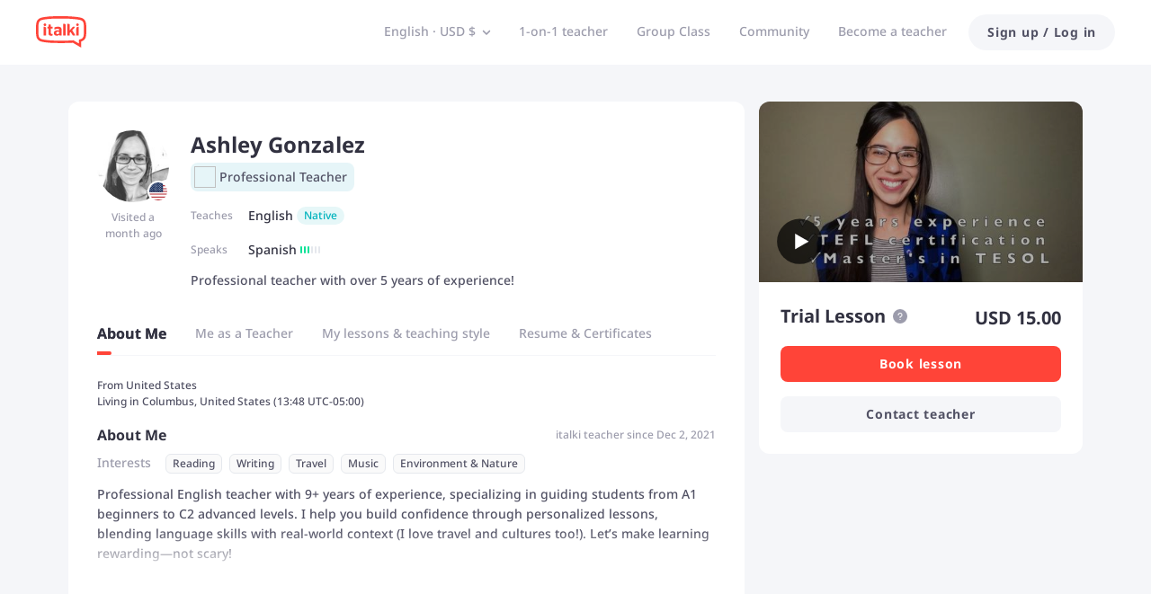

--- FILE ---
content_type: text/html; charset=utf-8
request_url: https://www.italki.com/en/teacher/11396958
body_size: 63148
content:
<!DOCTYPE html><html dir="ltr" lang="en"><head><meta charSet="utf-8"/><title>Learn English with Ashley Gonzalez - Your English tutor from italki</title><meta name="description" content="I&#x27;m Ashley Gonzalez, an online english teacher on italki, and can help you improve your english skills according to your goals. Feel free to contact me and book my lessons."/><meta name="viewport" content="width=device-width, initial-scale=1, maximum-scale=1"/><meta property="og:title" content="Learn English with Ashley Gonzalez - Your English tutor from italki"/><meta property="og:site_name" content="italki"/><meta property="og:description" content="I&#x27;m Ashley Gonzalez, an online english teacher on italki, and can help you improve your english skills according to your goals. Feel free to contact me and book my lessons."/><meta property="og:image" content="https://imagesavatar-static01.italki.com/T113969580_Avatar_1.jpg"/><meta property="og:type" content="profile"/><meta property="og:url" content="www.italki.com/en/teacher/11396958"/><meta property="twitter:site" content="italki"/><meta property="twitter:title" content="Learn English with Ashley Gonzalez - Your English tutor from italki"/><meta property="twitter:description" content="I&#x27;m Ashley Gonzalez, an online english teacher on italki, and can help you improve your english skills according to your goals. Feel free to contact me and book my lessons."/><meta property="twitter:creator" content="Ashley Gonzalez"/><meta property="twitter:url" content="www.italki.com/en/teacher/11396958"/><meta name="twitter:card" content="summary_large_image"/><meta property="twitter:image" content="https://imagesavatar-static01.italki.com/T113969580_Avatar_1.jpg"/><meta property="fb:app_id" content="125933737436344"/><script type="application/ld+json">{"@context":"https://schema.org","@type":["Person","Product"],"name":"Ashley Gonzalez","description":"Professional teacher with over 5 years of experience!","mainEntityOfPage":{"@type":"ItemPage","url":"https://www.italki.com/en/teacher/11396958"},"offers":{"@type":"Offer","url":"https://www.italki.com/en/teacher/11396958","priceCurrency":"USD","price":"20.00","availability":"https://schema.org/OnlineOnly","seller":{"@type":"Organization","name":"italki"}},"review":[{"@type":"Review","author":{"@type":"Person","name":"Yuriy Baturin"},"datePublished":"2022-12-17T03:04:21Z","reviewBody":"It was my first lesson with Ashley and completely enjoyed 👍"},{"@type":"Review","author":{"@type":"Person","name":"Petr Handlíř"},"datePublished":"2022-01-14T14:10:27Z","reviewBody":"Very pleasant lesson."},{"@type":"Review","author":{"@type":"Person","name":"Jay Kim"},"datePublished":"2022-01-03T21:45:33Z","reviewBody":"She is very polite and friendly with an objective-oriented teaching style. She tries to meet the needs of the student and find a teaching style tailored to my needs. She offers a variety teaching courses what I want to learn this class. I look forward next class."}],"aggregateRating":{"@type":"AggregateRating","bestRating":5,"worstRating":1,"ratingValue":5,"reviewCount":60},"image":"https://imagesavatar-static01.italki.com/T113969580_Avatar_1.jpg","mpn":"11396958","jobTitle":["English teacher"]}</script><script type="application/ld+json">{"@context":"https://schema.org","@type":"VideoObject","name":"Learn English with Ashley Gonzalez on italki","description":"Hi there! My name is Ashley Gonzalez and I teach English on italki. I'm looking forward to talking to you about your language learning goals. Schedule a lesson with me today! Visit my profile here: https://www.italki.com/teacher/11396958 Professional English teacher with 9+ years of experience, specializing in guiding students from A1 beginners to C2 advanced levels. I help you build confidence through personalized lessons, blending language skills with real-world context  I love travel and cultures too! . Let’s make learning rewarding—not scary!,I love teaching English and I fully believe in student-centered learning. I am here to help you on your journey and will always put your priorities and goals first.,In my classes, we'll focus on the following skills, but also create a ✨ self-study plan ✨ so that you can reach your goals more quickly. \n\n☑️ Reading\n☑️ Writing\n☑️ Pronunciation\n☑️ Listening\n☑️ Speaking\n☑️ Fluency\n☑️ Vocabulary","thumbnailUrl":"https://img.youtube.com/vi/xiS-inojHk4/0.jpg","uploadDate":"2023-05-26","duration":"PT2M45S","embedUrl":"https://www.youtube.com/embed/xiS-inojHk4","genre":"Education","author":"italki Teachers","interactionStatistic":{"@type":"InteractionCounter","interactionType":{"@type":"WatchAction"},"userInteractionCount":60}}</script><link rel="preload" as="image" href="https://ofs-cdn.italki.com/u/11396958/cover/c6k23ipv130b534b4cg0_480x,q75.jpg" fetchPriority="high"/><script type="application/ld+json">{"@context":"https://schema.org","@type":"BreadcrumbList","itemListElement":[{"@type":"ListItem","position":1,"name":"Find tutors","item":"https://www.italki.com/en"},{"@type":"ListItem","position":2,"name":"English teachers online","item":"https://www.italki.com/en/teachers/english"},{"@type":"ListItem","position":3,"name":"Ashley Gonzalez","item":"https://www.italki.com/en/teacher/11396958"}]}</script><meta name="next-head-count" content="22"/><link rel="dns-prefetch"/><link rel="preconnect" crossorigin="anonymous"/><link rel="dns-prefetch" href="https://filemanager-static01.italki.com"/><link rel="preconnect" href="https://filemanager-static01.italki.com" crossorigin="anonymous"/><link rel="dns-prefetch" href="https://ofs-cdn.italki.com"/><link rel="preconnect" href="https://ofs-cdn.italki.com" crossorigin="anonymous"/><link rel="preload" href="https://scdn.italki.com/ng/static/fonts/noto-sans-v27-latin-500.woff2" as="font" type="font/woff2" crossorigin="anonymous"/><link rel="preload" href="https://scdn.italki.com/ng/static/fonts/noto-sans-v27-latin-italic.woff2" as="font" type="font/woff2" crossorigin="anonymous"/><link rel="preload" href="https://scdn.italki.com/ng/static/fonts/noto-sans-v27-latin-600.woff2" as="font" type="font/woff2" crossorigin="anonymous"/><link rel="preload" href="https://scdn.italki.com/ng/static/fonts/noto-sans-v27-latin-700.woff2" as="font" type="font/woff2" crossorigin="anonymous"/><style>
@font-face { font-family: 'Noto Sans'; src: url('https://scdn.italki.com/ng/static/fonts/noto-sans-v27-latin-500.woff2'); font-weight: 500; font-display: swap; unicode-range: U+0000-00FF, U+0131, U+0152-0153, U+02BB-02BC, U+02C6, U+02DA, U+02DC, U+2000-206F, U+2074, U+20AC, U+2122, U+2191, U+2193, U+2212, U+2215, U+FEFF, U+FFFD; }
@font-face { font-family: 'Noto Sans'; src: url('https://scdn.italki.com/ng/static/fonts/noto-sans-v27-latin-italic.woff2'); font-weight: 400; font-style: italic; font-display: swap; unicode-range: U+0000-00FF, U+0131, U+0152-0153, U+02BB-02BC, U+02C6, U+02DA, U+02DC, U+2000-206F, U+2074, U+20AC, U+2122, U+2191, U+2193, U+2212, U+2215, U+FEFF, U+FFFD; }
@font-face { font-family: 'Noto Sans'; src: url('https://scdn.italki.com/ng/static/fonts/noto-sans-v27-latin-600.woff2'); font-weight: 600; font-display: swap; unicode-range: U+0000-00FF, U+0131, U+0152-0153, U+02BB-02BC, U+02C6, U+02DA, U+02DC, U+2000-206F, U+2074, U+20AC, U+2122, U+2191, U+2193, U+2212, U+2215, U+FEFF, U+FFFD; }
@font-face { font-family: 'Noto Sans'; src: url('https://scdn.italki.com/ng/static/fonts/noto-sans-v27-latin-700.woff2'); font-weight: 700; font-display: swap; unicode-range: U+0000-00FF, U+0131, U+0152-0153, U+02BB-02BC, U+02C6, U+02DA, U+02DC, U+2000-206F, U+2074, U+20AC, U+2122, U+2191, U+2193, U+2212, U+2215, U+FEFF, U+FFFD; }
body { font-family: 'Noto Sans', -apple-system, BlinkMacSystemFont, 'Segoe UI', Roboto, 'Helvetica Neue', Arial, sans-serif; }
              </style><link rel="alternate" href="https://www.italki.com/en/teacher/11396958" hrefLang="en"/><link rel="alternate" href="https://www.italki.com/zh-cn/teacher/11396958" hrefLang="zh-cn"/><link rel="alternate" href="https://www.italki.com/zh-tw/teacher/11396958" hrefLang="zh-tw"/><link rel="alternate" href="https://www.italki.com/es/teacher/11396958" hrefLang="es"/><link rel="alternate" href="https://www.italki.com/fr/teacher/11396958" hrefLang="fr"/><link rel="alternate" href="https://www.italki.com/pt/teacher/11396958" hrefLang="pt"/><link rel="alternate" href="https://www.italki.com/de/teacher/11396958" hrefLang="de"/><link rel="alternate" href="https://www.italki.com/ja/teacher/11396958" hrefLang="ja"/><link rel="alternate" href="https://www.italki.com/ko/teacher/11396958" hrefLang="ko"/><link rel="alternate" href="https://www.italki.com/it/teacher/11396958" hrefLang="it"/><link rel="alternate" href="https://www.italki.com/ru/teacher/11396958" hrefLang="ru"/><link rel="alternate" href="https://www.italki.com/ar/teacher/11396958" hrefLang="ar"/><link rel="alternate" href="https://www.italki.com/nl/teacher/11396958" hrefLang="nl"/><link rel="alternate" href="https://www.italki.com/pl/teacher/11396958" hrefLang="pl"/><link rel="alternate" href="https://www.italki.com/th/teacher/11396958" hrefLang="th"/><link rel="alternate" href="https://www.italki.com/tr/teacher/11396958" hrefLang="tr"/><link rel="alternate" href="https://www.italki.com/vi/teacher/11396958" hrefLang="vi"/><link rel="alternate" href="https://www.italki.com/en/teacher/11396958" hrefLang="x-default"/><link rel="canonical" href="https://www.italki.com/en/teacher/11396958"/><style>[class^="DS2-popup"],[class*=" DS2-popup"]{font-size:14px;box-sizing:border-box;}[class^="DS2-popup"]::before,[class*=" DS2-popup"]::before,[class^="DS2-popup"]::after,[class*=" DS2-popup"]::after{box-sizing:border-box;}[class^="DS2-popup"] [class^="DS2-popup"],[class*=" DS2-popup"] [class^="DS2-popup"],[class^="DS2-popup"] [class*=" DS2-popup"],[class*=" DS2-popup"] [class*=" DS2-popup"]{box-sizing:border-box;}[class^="DS2-popup"] [class^="DS2-popup"]::before,[class*=" DS2-popup"] [class^="DS2-popup"]::before,[class^="DS2-popup"] [class*=" DS2-popup"]::before,[class*=" DS2-popup"] [class*=" DS2-popup"]::before,[class^="DS2-popup"] [class^="DS2-popup"]::after,[class*=" DS2-popup"] [class^="DS2-popup"]::after,[class^="DS2-popup"] [class*=" DS2-popup"]::after,[class*=" DS2-popup"] [class*=" DS2-popup"]::after{box-sizing:border-box;}.DS2-popup{box-sizing:border-box;margin:0;padding:0;color:rgba(0, 0, 0, 0.88);font-size:14px;line-height:1.5714285714285714;list-style:none;position:absolute;top:0;left:0;z-index:10030;font-weight:normal;white-space:normal;text-align:start;cursor:auto;user-select:text;transform-origin:var(--arrow-x, 50%) var(--arrow-y, 50%);--antd-arrow-background-color:#ffffff;}.DS2-popup-rtl{direction:rtl;}.DS2-popup-hidden{display:none;}.DS2-popup-pure{position:relative;max-width:none;margin:16px;display:inline-block;}.DS2-zoom-big-enter,.DS2-zoom-big-appear{animation-duration:0.2s;animation-fill-mode:both;animation-play-state:paused;}.DS2-zoom-big-leave{animation-duration:0.2s;animation-fill-mode:both;animation-play-state:paused;}.DS2-zoom-big-enter.DS2-zoom-big-enter-active,.DS2-zoom-big-appear.DS2-zoom-big-appear-active{animation-name:antZoomBigIn;animation-play-state:running;}.DS2-zoom-big-leave.DS2-zoom-big-leave-active{animation-name:antZoomBigOut;animation-play-state:running;pointer-events:none;}.DS2-zoom-big-enter,.DS2-zoom-big-appear{transform:scale(0);opacity:0;animation-timing-function:cubic-bezier(0.08, 0.82, 0.17, 1);}.DS2-zoom-big-enter-prepare,.DS2-zoom-big-appear-prepare{transform:none;}.DS2-zoom-big-leave{animation-timing-function:cubic-bezier(0.78, 0.14, 0.15, 0.86);}@keyframes antZoomBigIn{0%{transform:scale(0.8);opacity:0;}100%{transform:scale(1);opacity:1;}}@keyframes antZoomBigOut{0%{transform:scale(1);}100%{transform:scale(0.8);opacity:0;}}[class^="DS2-btn"],[class*=" DS2-btn"]{font-size:14px;box-sizing:border-box;}[class^="DS2-btn"]::before,[class*=" DS2-btn"]::before,[class^="DS2-btn"]::after,[class*=" DS2-btn"]::after{box-sizing:border-box;}[class^="DS2-btn"] [class^="DS2-btn"],[class*=" DS2-btn"] [class^="DS2-btn"],[class^="DS2-btn"] [class*=" DS2-btn"],[class*=" DS2-btn"] [class*=" DS2-btn"]{box-sizing:border-box;}[class^="DS2-btn"] [class^="DS2-btn"]::before,[class*=" DS2-btn"] [class^="DS2-btn"]::before,[class^="DS2-btn"] [class*=" DS2-btn"]::before,[class*=" DS2-btn"] [class*=" DS2-btn"]::before,[class^="DS2-btn"] [class^="DS2-btn"]::after,[class*=" DS2-btn"] [class^="DS2-btn"]::after,[class^="DS2-btn"] [class*=" DS2-btn"]::after,[class*=" DS2-btn"] [class*=" DS2-btn"]::after{box-sizing:border-box;}.DS2-btn{outline:none;position:relative;display:inline-flex;justify-content:center;align-items:center;font-weight:700;white-space:nowrap;text-align:center;background-image:none;background-color:transparent;border:1px solid transparent;cursor:pointer;transition:all 0.2s cubic-bezier(0.645, 0.045, 0.355, 1);user-select:none;touch-action:manipulation;line-height:1.5714285714285714;color:rgba(0, 0, 0, 0.88);min-width:80px;letter-spacing:.75px;}.DS2-btn:disabled>*{pointer-events:none;}.DS2-btn >span{display:inline-flex;}.DS2-btn .DS2-btn-icon{line-height:0;}.DS2-btn >.anticon+span,.DS2-btn >span+.anticon{margin-inline-start:8px;}.DS2-btn:not(.DS2-btn-icon-only)>.DS2-btn-icon.DS2-btn-loading-icon,.DS2-btn:not(.DS2-btn-icon-only)>.DS2-btn-icon:not(:last-child){margin-inline-end:4px;}.DS2-btn >a{color:currentColor;}.DS2-btn-icon-only.DS2-btn-compact-item{flex:none;}.DS2-btn-compact-item.DS2-btn-primary:not([disabled])+.DS2-btn-compact-item.DS2-btn-primary:not([disabled]){position:relative;}.DS2-btn-compact-item.DS2-btn-primary:not([disabled])+.DS2-btn-compact-item.DS2-btn-primary:not([disabled]):before{position:absolute;top:-1px;inset-inline-start:-1px;display:inline-block;width:1px;height:calc(100% + 2px);background-color:#696a70;content:"";}.DS2-btn-compact-vertical-item.DS2-btn-primary:not([disabled])+.DS2-btn-compact-vertical-item.DS2-btn-primary:not([disabled]){position:relative;}.DS2-btn-compact-vertical-item.DS2-btn-primary:not([disabled])+.DS2-btn-compact-vertical-item.DS2-btn-primary:not([disabled]):before{position:absolute;top:-1px;inset-inline-start:-1px;display:inline-block;width:calc(100% + 2px);height:1px;background-color:#696a70;content:"";}.DS2-btn.DS2-btn-sm{font-size:14px;height:32px;padding:4px 16px;border-radius:27px;}.DS2-btn.DS2-btn-sm.DS2-btn-icon-only{width:32px;padding-inline-start:0;padding-inline-end:0;}.DS2-btn.DS2-btn-sm.DS2-btn-icon-only.DS2-btn-round{width:auto;}.DS2-btn.DS2-btn-sm.DS2-btn-icon-only .anticon{font-size:14px;}.DS2-btn.DS2-btn-sm.DS2-btn-loading{opacity:1;cursor:default;}.DS2-btn.DS2-btn-sm .DS2-btn-loading-icon{transition:width 0.3s cubic-bezier(0.645, 0.045, 0.355, 1),opacity 0.3s cubic-bezier(0.645, 0.045, 0.355, 1);}.DS2-btn.DS2-btn-circle.DS2-btn-sm{min-width:32px;padding-inline-start:0;padding-inline-end:0;border-radius:50%;}.DS2-btn.DS2-btn-round.DS2-btn-sm{border-radius:32px;padding-inline-start:16px;padding-inline-end:16px;}.DS2-btn{font-size:14px;height:40px;padding:8px 16px;border-radius:8px;}.DS2-btn.DS2-btn-icon-only{width:40px;padding-inline-start:0;padding-inline-end:0;}.DS2-btn.DS2-btn-icon-only.DS2-btn-round{width:auto;}.DS2-btn.DS2-btn-icon-only .anticon{font-size:16px;}.DS2-btn.DS2-btn-loading{opacity:1;cursor:default;}.DS2-btn .DS2-btn-loading-icon{transition:width 0.3s cubic-bezier(0.645, 0.045, 0.355, 1),opacity 0.3s cubic-bezier(0.645, 0.045, 0.355, 1);}.DS2-btn.DS2-btn-circle{min-width:40px;padding-inline-start:0;padding-inline-end:0;border-radius:50%;}.DS2-btn.DS2-btn-round{border-radius:40px;padding-inline-start:20px;padding-inline-end:20px;}.DS2-btn.DS2-btn-lg{font-size:16px;height:48px;padding:10.428571428571429px 16px;border-radius:8px;}.DS2-btn.DS2-btn-lg.DS2-btn-icon-only{width:48px;padding-inline-start:0;padding-inline-end:0;}.DS2-btn.DS2-btn-lg.DS2-btn-icon-only.DS2-btn-round{width:auto;}.DS2-btn.DS2-btn-lg.DS2-btn-icon-only .anticon{font-size:18px;}.DS2-btn.DS2-btn-lg.DS2-btn-loading{opacity:1;cursor:default;}.DS2-btn.DS2-btn-lg .DS2-btn-loading-icon{transition:width 0.3s cubic-bezier(0.645, 0.045, 0.355, 1),opacity 0.3s cubic-bezier(0.645, 0.045, 0.355, 1);}.DS2-btn.DS2-btn-circle.DS2-btn-lg{min-width:48px;padding-inline-start:0;padding-inline-end:0;border-radius:50%;}.DS2-btn.DS2-btn-round.DS2-btn-lg{border-radius:48px;padding-inline-start:24px;padding-inline-end:24px;}.DS2-btn.DS2-btn-block{width:100%;}.DS2-btn-default{color:#515164;background-color:#F5F6F9;}.DS2-btn-default:disabled,.DS2-btn-default.DS2-btn-disabled{cursor:not-allowed;color:#fff;background-color:#E5E8ED;box-shadow:none;}.DS2-btn-default.DS2-btn-lowercase{text-transform:lowercase;}.DS2-btn-default:not(:disabled):not(.DS2-btn-disabled):hover{color:#515164;background-color:#E5E8ED;}.DS2-btn-default:not(:disabled):not(.DS2-btn-disabled):active{color:#515164;}.DS2-btn-default.DS2-btn-background-ghost{color:#fff;background-color:transparent;border-color:#fff;box-shadow:none;}.DS2-btn-default.DS2-btn-background-ghost:not(:disabled):not(.DS2-btn-disabled):hover{background-color:transparent;color:#fff;border-color:#fff;}.DS2-btn-default.DS2-btn-background-ghost:not(:disabled):not(.DS2-btn-disabled):active{background-color:transparent;color:#fff;border-color:#fff;}.DS2-btn-default.DS2-btn-background-ghost:disabled,.DS2-btn-default.DS2-btn-background-ghost.DS2-btn-disabled{cursor:not-allowed;color:#fff;background-color:#E5E8ED;box-shadow:none;border-color:transparent;}.DS2-btn-default.DS2-btn-dangerous{color:#d3382f;border-color:#d3382f;}.DS2-btn-default.DS2-btn-dangerous:not(:disabled):not(.DS2-btn-disabled):hover{color:#e06155;border-color:#ed8d80;}.DS2-btn-default.DS2-btn-dangerous:not(:disabled):not(.DS2-btn-disabled):active{color:#ad201d;border-color:#ad201d;}.DS2-btn-default.DS2-btn-dangerous.DS2-btn-background-ghost{color:#fff;background-color:transparent;border-color:#fff;box-shadow:none;}.DS2-btn-default.DS2-btn-dangerous.DS2-btn-background-ghost:not(:disabled):not(.DS2-btn-disabled):hover{background-color:transparent;color:#fff;border-color:#fff;}.DS2-btn-default.DS2-btn-dangerous.DS2-btn-background-ghost:not(:disabled):not(.DS2-btn-disabled):active{background-color:transparent;color:#fff;border-color:#fff;}.DS2-btn-default.DS2-btn-dangerous.DS2-btn-background-ghost:disabled,.DS2-btn-default.DS2-btn-dangerous.DS2-btn-background-ghost.DS2-btn-disabled{cursor:not-allowed;color:#fff;background-color:#E5E8ED;box-shadow:none;border-color:transparent;}.DS2-btn-default.DS2-btn-dangerous:disabled,.DS2-btn-default.DS2-btn-dangerous.DS2-btn-disabled{cursor:not-allowed;color:#fff;background-color:#E5E8ED;box-shadow:none;}.DS2-btn-default.DS2-btn-loading{color:#515164;background-color:#F5F6F9;}.DS2-btn-default.DS2-btn-loading:not(:disabled):not(.DS2-btn-disabled):hover{color:#515164;background-color:#F5F6F9;}.DS2-btn-default.DS2-btn-loading:not(:disabled):not(.DS2-btn-disabled):active{color:#515164;background-color:#F5F6F9;}.DS2-btn-primary{color:#fff;background-color:#515164;}.DS2-btn-primary:disabled,.DS2-btn-primary.DS2-btn-disabled{cursor:not-allowed;color:#fff;background-color:#E5E8ED;box-shadow:none;}.DS2-btn-primary.DS2-btn-lowercase{text-transform:lowercase;}.DS2-btn-primary:not(:disabled):not(.DS2-btn-disabled):hover{color:#fff;background-color:#313140;}.DS2-btn-primary:not(:disabled):not(.DS2-btn-disabled):active{color:#fff;background-color:#313140;}.DS2-btn-primary.DS2-btn-background-ghost{color:#fff;background-color:transparent;border-color:#fff;box-shadow:none;}.DS2-btn-primary.DS2-btn-background-ghost:not(:disabled):not(.DS2-btn-disabled):hover{background-color:transparent;color:#fff;border-color:#fff;}.DS2-btn-primary.DS2-btn-background-ghost:not(:disabled):not(.DS2-btn-disabled):active{background-color:transparent;color:#fff;border-color:#fff;}.DS2-btn-primary.DS2-btn-background-ghost:disabled,.DS2-btn-primary.DS2-btn-background-ghost.DS2-btn-disabled{cursor:not-allowed;color:#fff;background-color:#E5E8ED;box-shadow:none;border-color:transparent;}.DS2-btn-primary.DS2-btn-background-outlined{color:#515164;background-color:#F5F6F9;}.DS2-btn-primary.DS2-btn-background-outlined:not(:disabled):not(.DS2-btn-disabled):hover{color:#515164;background-color:#E5E8ED;}.DS2-btn-primary.DS2-btn-background-outlined:not(:disabled):not(.DS2-btn-disabled):active{color:#515164;}.DS2-btn-primary.DS2-btn-loading{color:#fff;background-color:#515164;}.DS2-btn-primary.DS2-btn-loading:not(:disabled):not(.DS2-btn-disabled):hover{color:#fff;background-color:#515164;}.DS2-btn-primary.DS2-btn-loading:not(:disabled):not(.DS2-btn-disabled):active{color:#fff;background-color:#515164;}.DS2-btn-primary.DS2-btn-dangerous{background-color:#d3382f;box-shadow:0 2px 0 rgba(255, 55, 5, 0.06);}.DS2-btn-primary.DS2-btn-dangerous:not(:disabled):not(.DS2-btn-disabled):hover{background-color:#e06155;}.DS2-btn-primary.DS2-btn-dangerous:not(:disabled):not(.DS2-btn-disabled):active{background-color:#ad201d;}.DS2-btn-primary.DS2-btn-dangerous.DS2-btn-background-ghost{color:#fff;background-color:transparent;border-color:#fff;box-shadow:none;}.DS2-btn-primary.DS2-btn-dangerous.DS2-btn-background-ghost:not(:disabled):not(.DS2-btn-disabled):hover{background-color:transparent;color:#fff;border-color:#fff;}.DS2-btn-primary.DS2-btn-dangerous.DS2-btn-background-ghost:not(:disabled):not(.DS2-btn-disabled):active{background-color:transparent;color:#fff;border-color:#fff;}.DS2-btn-primary.DS2-btn-dangerous.DS2-btn-background-ghost:disabled,.DS2-btn-primary.DS2-btn-dangerous.DS2-btn-background-ghost.DS2-btn-disabled{cursor:not-allowed;color:#fff;background-color:#E5E8ED;box-shadow:none;border-color:transparent;}.DS2-btn-primary.DS2-btn-dangerous:disabled,.DS2-btn-primary.DS2-btn-dangerous.DS2-btn-disabled{cursor:not-allowed;color:#fff;background-color:#E5E8ED;box-shadow:none;}.DS2-btn-secondary{color:#fff;background-color:#FF4438;}.DS2-btn-secondary:disabled,.DS2-btn-secondary.DS2-btn-disabled{cursor:not-allowed;color:#fff;background-color:#E5E8ED;box-shadow:none;}.DS2-btn-secondary.DS2-btn-lowercase{text-transform:lowercase;}.DS2-btn-secondary:not(:disabled):not(.DS2-btn-disabled):hover{color:#fff;background-color:#D3382F;}.DS2-btn-secondary.DS2-btn-background-ghost{color:#fff;background-color:transparent;border-color:#fff;box-shadow:none;}.DS2-btn-secondary.DS2-btn-background-ghost:not(:disabled):not(.DS2-btn-disabled):hover{background-color:transparent;color:#fff;border-color:#fff;}.DS2-btn-secondary.DS2-btn-background-ghost:not(:disabled):not(.DS2-btn-disabled):active{background-color:transparent;color:#fff;border-color:#fff;}.DS2-btn-secondary.DS2-btn-background-ghost:disabled,.DS2-btn-secondary.DS2-btn-background-ghost.DS2-btn-disabled{cursor:not-allowed;color:#fff;background-color:#E5E8ED;box-shadow:none;border-color:transparent;}.DS2-btn-secondary.DS2-btn-background-outlined{color:#515164;background-color:#F5F6F9;}.DS2-btn-secondary.DS2-btn-background-outlined:not(:disabled):not(.DS2-btn-disabled):hover{color:#515164;background-color:#E5E8ED;}.DS2-btn-secondary.DS2-btn-background-outlined:not(:disabled):not(.DS2-btn-disabled):active{color:#515164;}.DS2-btn-secondary.DS2-btn-loading{color:#fff;background-color:#FF4438;}.DS2-btn-secondary.DS2-btn-loading:not(:disabled):not(.DS2-btn-disabled):hover{color:#fff;background-color:#FF4438;}.DS2-btn-secondary.DS2-btn-loading:not(:disabled):not(.DS2-btn-disabled):active{color:#fff;background-color:#FF4438;}.DS2-btn-white{color:#515164;background-color:#fff;}.DS2-btn-white:disabled,.DS2-btn-white.DS2-btn-disabled{cursor:not-allowed;color:#fff;background-color:#E5E8ED;box-shadow:none;}.DS2-btn-white.DS2-btn-lowercase{text-transform:lowercase;}.DS2-btn-white:not(:disabled):not(.DS2-btn-disabled):hover{color:#515164;background-color:#fff;}.DS2-btn-white.DS2-btn-background-ghost{color:#fff;background-color:transparent;border-color:#fff;box-shadow:none;}.DS2-btn-white.DS2-btn-background-ghost:not(:disabled):not(.DS2-btn-disabled):hover{background-color:transparent;color:#fff;border-color:#fff;}.DS2-btn-white.DS2-btn-background-ghost:not(:disabled):not(.DS2-btn-disabled):active{background-color:transparent;color:#fff;border-color:#fff;}.DS2-btn-white.DS2-btn-background-ghost:disabled,.DS2-btn-white.DS2-btn-background-ghost.DS2-btn-disabled{cursor:not-allowed;color:#fff;background-color:#E5E8ED;box-shadow:none;border-color:transparent;}.DS2-btn-dashed{color:#515164;background-color:#F5F6F9;border-style:dashed;}.DS2-btn-dashed:disabled,.DS2-btn-dashed.DS2-btn-disabled{cursor:not-allowed;color:#fff;background-color:#E5E8ED;box-shadow:none;}.DS2-btn-dashed.DS2-btn-lowercase{text-transform:lowercase;}.DS2-btn-dashed:not(:disabled):not(.DS2-btn-disabled):hover{color:#515164;background-color:#E5E8ED;}.DS2-btn-dashed:not(:disabled):not(.DS2-btn-disabled):active{color:#515164;}.DS2-btn-dashed.DS2-btn-background-ghost{color:#fff;background-color:transparent;border-color:#fff;box-shadow:none;}.DS2-btn-dashed.DS2-btn-background-ghost:not(:disabled):not(.DS2-btn-disabled):hover{background-color:transparent;color:#fff;border-color:#fff;}.DS2-btn-dashed.DS2-btn-background-ghost:not(:disabled):not(.DS2-btn-disabled):active{background-color:transparent;color:#fff;border-color:#fff;}.DS2-btn-dashed.DS2-btn-background-ghost:disabled,.DS2-btn-dashed.DS2-btn-background-ghost.DS2-btn-disabled{cursor:not-allowed;color:#fff;background-color:#E5E8ED;box-shadow:none;border-color:transparent;}.DS2-btn-dashed.DS2-btn-dangerous{color:#d3382f;border-color:#d3382f;}.DS2-btn-dashed.DS2-btn-dangerous:not(:disabled):not(.DS2-btn-disabled):hover{color:#e06155;border-color:#ed8d80;}.DS2-btn-dashed.DS2-btn-dangerous:not(:disabled):not(.DS2-btn-disabled):active{color:#ad201d;border-color:#ad201d;}.DS2-btn-dashed.DS2-btn-dangerous.DS2-btn-background-ghost{color:#fff;background-color:transparent;border-color:#fff;box-shadow:none;}.DS2-btn-dashed.DS2-btn-dangerous.DS2-btn-background-ghost:not(:disabled):not(.DS2-btn-disabled):hover{background-color:transparent;color:#fff;border-color:#fff;}.DS2-btn-dashed.DS2-btn-dangerous.DS2-btn-background-ghost:not(:disabled):not(.DS2-btn-disabled):active{background-color:transparent;color:#fff;border-color:#fff;}.DS2-btn-dashed.DS2-btn-dangerous.DS2-btn-background-ghost:disabled,.DS2-btn-dashed.DS2-btn-dangerous.DS2-btn-background-ghost.DS2-btn-disabled{cursor:not-allowed;color:#fff;background-color:#E5E8ED;box-shadow:none;border-color:transparent;}.DS2-btn-dashed.DS2-btn-dangerous:disabled,.DS2-btn-dashed.DS2-btn-dangerous.DS2-btn-disabled{cursor:not-allowed;color:#fff;background-color:#E5E8ED;box-shadow:none;}.DS2-btn-dashed.DS2-btn-loading{color:#515164;background-color:#F5F6F9;}.DS2-btn-dashed.DS2-btn-loading:not(:disabled):not(.DS2-btn-disabled):hover{color:#515164;background-color:#F5F6F9;}.DS2-btn-dashed.DS2-btn-loading:not(:disabled):not(.DS2-btn-disabled):active{color:#515164;background-color:#F5F6F9;}.DS2-btn-link{color:#00b3bd;}.DS2-btn-link:not(:disabled):not(.DS2-btn-disabled):hover{color:#45d6d4;}.DS2-btn-link:not(:disabled):not(.DS2-btn-disabled):active{color:#008a96;}.DS2-btn-link:disabled,.DS2-btn-link.DS2-btn-disabled{cursor:not-allowed;color:#E5E8ED;}.DS2-btn-link.DS2-btn-dangerous{color:#d3382f;}.DS2-btn-link.DS2-btn-dangerous:not(:disabled):not(.DS2-btn-disabled):hover{color:#e06155;}.DS2-btn-link.DS2-btn-dangerous:not(:disabled):not(.DS2-btn-disabled):active{color:#ad201d;}.DS2-btn-link.DS2-btn-dangerous:disabled,.DS2-btn-link.DS2-btn-dangerous.DS2-btn-disabled{cursor:not-allowed;color:#E5E8ED;}.DS2-btn-text{color:#515164;background-color:transparent;}.DS2-btn-text.DS2-btn-lowercase{text-transform:lowercase;}.DS2-btn-text.DS2-btn{padding:0;box-shadow:none;-webkit-box-shadow:none;}.DS2-btn-text:not(:disabled):not(.DS2-btn-disabled):hover{color:#515164;background-color:transparent;}.DS2-btn-text:not(:disabled):not(.DS2-btn-disabled):active{color:#515164;}.DS2-btn-text:disabled,.DS2-btn-text.DS2-btn-disabled{cursor:not-allowed;color:#E5E8ED;background-color:transparent;}.DS2-btn-text.DS2-btn-primary{color:#515164;}.DS2-btn-text.DS2-btn-primary:disabled,.DS2-btn-text.DS2-btn-primary.DS2-btn-disabled{cursor:not-allowed;color:#E5E8ED;background-color:transparent;}.DS2-btn-text.DS2-btn-primary:not(:disabled):not(.DS2-btn-disabled):hover{color:#515164;}.DS2-btn-text.DS2-btn-primary:not(:disabled):not(.DS2-btn-disabled):active{color:#515164;}.DS2-btn-text.DS2-btn-secondary{color:#9C9CAC;}.DS2-btn-text.DS2-btn-secondary:disabled,.DS2-btn-text.DS2-btn-secondary.DS2-btn-disabled{cursor:not-allowed;color:#E5E8ED;background-color:transparent;}.DS2-btn-text.DS2-btn-secondary:not(:disabled):not(.DS2-btn-disabled):hover{color:#515164;}.DS2-btn-text.DS2-btn-secondary:not(:disabled):not(.DS2-btn-disabled):active{color:#515164;}.DS2-btn-text.DS2-btn-special{color:#00b3bd;}.DS2-btn-text.DS2-btn-special:disabled,.DS2-btn-text.DS2-btn-special.DS2-btn-disabled{cursor:not-allowed;color:#E5E8ED;background-color:transparent;}.DS2-btn-text.DS2-btn-special:not(:disabled):not(.DS2-btn-disabled):hover{color:#008189;}.DS2-btn-text.DS2-btn-special:not(:disabled):not(.DS2-btn-disabled):active{color:#008189;}.DS2-btn-text.DS2-btn-dangerous{color:#d3382f;}.DS2-btn-text.DS2-btn-dangerous:disabled,.DS2-btn-text.DS2-btn-dangerous.DS2-btn-disabled{cursor:not-allowed;color:#E5E8ED;background-color:transparent;}.DS2-btn-text.DS2-btn-dangerous:not(:disabled):not(.DS2-btn-disabled):hover{color:#e06155;background-color:#fff3f0;}.DS2-btn-text.DS2-btn-dangerous:not(:disabled):not(.DS2-btn-disabled):active{color:#e06155;background-color:#fff3f0;}.DS2-btn-text.DS2-btn-loading{color:#515164;background-color:transparent;}.DS2-btn-text.DS2-btn-loading:not(:disabled):not(.DS2-btn-disabled):hover{color:#515164;background-color:transparent;}.DS2-btn-text.DS2-btn-loading:not(:disabled):not(.DS2-btn-disabled):active{color:#515164;background-color:transparent;}.DS2-btn-ghost.DS2-btn-background-ghost{color:#fff;background-color:transparent;border-color:#fff;box-shadow:none;}.DS2-btn-ghost.DS2-btn-background-ghost:not(:disabled):not(.DS2-btn-disabled):hover{background-color:transparent;color:#fff;border-color:#fff;}.DS2-btn-ghost.DS2-btn-background-ghost:not(:disabled):not(.DS2-btn-disabled):active{background-color:transparent;color:#fff;border-color:#fff;}.DS2-btn-ghost.DS2-btn-background-ghost:disabled,.DS2-btn-ghost.DS2-btn-background-ghost.DS2-btn-disabled{cursor:not-allowed;color:#fff;background-color:#E5E8ED;box-shadow:none;border-color:transparent;}.DS2-btn-default .DS2-btn-icon svg{fill:#515164;}.DS2-btn-primary .DS2-btn-icon svg{fill:#fff;}.DS2-btn-secondary .DS2-btn-icon svg{fill:#fff;}.DS2-btn-white .DS2-btn-icon svg{fill:#515164;}.DS2-btn-group{position:relative;display:inline-flex;}.DS2-btn-group >span:not(:last-child),.DS2-btn-group >.DS2-btn:not(:last-child),.DS2-btn-group >span:not(:last-child)>.DS2-btn,.DS2-btn-group >.DS2-btn:not(:last-child)>.DS2-btn{border-start-end-radius:0;border-end-end-radius:0;}.DS2-btn-group >span:not(:first-child),.DS2-btn-group >.DS2-btn:not(:first-child){margin-inline-start:-1px;}.DS2-btn-group >span:not(:first-child),.DS2-btn-group >.DS2-btn:not(:first-child),.DS2-btn-group >span:not(:first-child)>.DS2-btn,.DS2-btn-group >.DS2-btn:not(:first-child)>.DS2-btn{border-start-start-radius:0;border-end-start-radius:0;}.DS2-btn-group .DS2-btn{position:relative;z-index:1;}.DS2-btn-group .DS2-btn:hover,.DS2-btn-group .DS2-btn:focus,.DS2-btn-group .DS2-btn:active{z-index:2;}.DS2-btn-group .DS2-btn[disabled]{z-index:0;}.DS2-btn-group .DS2-btn-icon-only{font-size:14px;}.DS2-btn-group >span:not(:last-child):not(:disabled),.DS2-btn-group >.DS2-btn-primary:not(:last-child):not(:disabled),.DS2-btn-group >span:not(:last-child)>.DS2-btn-primary:not(:disabled),.DS2-btn-group >.DS2-btn-primary:not(:last-child)>.DS2-btn-primary:not(:disabled){border-inline-end-color:#696a70;}.DS2-btn-group >span:not(:first-child):not(:disabled),.DS2-btn-group >.DS2-btn-primary:not(:first-child):not(:disabled),.DS2-btn-group >span:not(:first-child)>.DS2-btn-primary:not(:disabled),.DS2-btn-group >.DS2-btn-primary:not(:first-child)>.DS2-btn-primary:not(:disabled){border-inline-start-color:#696a70;}.DS2-btn-group >span:not(:last-child):not(:disabled),.DS2-btn-group >.DS2-btn-danger:not(:last-child):not(:disabled),.DS2-btn-group >span:not(:last-child)>.DS2-btn-danger:not(:disabled),.DS2-btn-group >.DS2-btn-danger:not(:last-child)>.DS2-btn-danger:not(:disabled){border-inline-end-color:#e06155;}.DS2-btn-group >span:not(:first-child):not(:disabled),.DS2-btn-group >.DS2-btn-danger:not(:first-child):not(:disabled),.DS2-btn-group >span:not(:first-child)>.DS2-btn-danger:not(:disabled),.DS2-btn-group >.DS2-btn-danger:not(:first-child)>.DS2-btn-danger:not(:disabled){border-inline-start-color:#e06155;}.DS2-btn-compact-item:not(.DS2-btn-compact-last-item){margin-inline-end:-1px;}.DS2-btn-compact-item:hover,.DS2-btn-compact-item:focus,.DS2-btn-compact-item:active{z-index:2;}.DS2-btn-compact-item[disabled]{z-index:0;}.DS2-btn-compact-item:not(.DS2-btn-compact-first-item):not(.DS2-btn-compact-last-item){border-radius:0;}.DS2-btn-compact-item:not(.DS2-btn-compact-last-item).DS2-btn-compact-first-item,.DS2-btn-compact-item:not(.DS2-btn-compact-last-item).DS2-btn-compact-first-item.DS2-btn-sm,.DS2-btn-compact-item:not(.DS2-btn-compact-last-item).DS2-btn-compact-first-item.DS2-btn-lg{border-start-end-radius:0;border-end-end-radius:0;}.DS2-btn-compact-item:not(.DS2-btn-compact-first-item).DS2-btn-compact-last-item,.DS2-btn-compact-item:not(.DS2-btn-compact-first-item).DS2-btn-compact-last-item.DS2-btn-sm,.DS2-btn-compact-item:not(.DS2-btn-compact-first-item).DS2-btn-compact-last-item.DS2-btn-lg{border-start-start-radius:0;border-end-start-radius:0;}.DS2-btn-compact-vertical-item:not(.DS2-btn-compact-vertical-last-item){margin-bottom:-1px;}.DS2-btn-compact-vertical-item:hover,.DS2-btn-compact-vertical-item:focus,.DS2-btn-compact-vertical-item:active{z-index:2;}.DS2-btn-compact-vertical-item[disabled]{z-index:0;}.DS2-btn-compact-vertical-item:not(.DS2-btn-compact-vertical-first-item):not(.DS2-btn-compact-vertical-last-item){border-radius:0;}.DS2-btn-compact-vertical-item.DS2-btn-compact-vertical-first-item:not(.DS2-btn-compact-vertical-last-item),.DS2-btn-compact-vertical-item.DS2-btn-compact-vertical-first-item:not(.DS2-btn-compact-vertical-last-item).DS2-btn-sm,.DS2-btn-compact-vertical-item.DS2-btn-compact-vertical-first-item:not(.DS2-btn-compact-vertical-last-item).DS2-btn-lg{border-end-end-radius:0;border-end-start-radius:0;}.DS2-btn-compact-vertical-item.DS2-btn-compact-vertical-last-item:not(.DS2-btn-compact-vertical-first-item),.DS2-btn-compact-vertical-item.DS2-btn-compact-vertical-last-item:not(.DS2-btn-compact-vertical-first-item).DS2-btn-sm,.DS2-btn-compact-vertical-item.DS2-btn-compact-vertical-last-item:not(.DS2-btn-compact-vertical-first-item).DS2-btn-lg{border-start-start-radius:0;border-start-end-radius:0;}[class^="DS2-spin"],[class*=" DS2-spin"]{font-size:14px;box-sizing:border-box;}[class^="DS2-spin"]::before,[class*=" DS2-spin"]::before,[class^="DS2-spin"]::after,[class*=" DS2-spin"]::after{box-sizing:border-box;}[class^="DS2-spin"] [class^="DS2-spin"],[class*=" DS2-spin"] [class^="DS2-spin"],[class^="DS2-spin"] [class*=" DS2-spin"],[class*=" DS2-spin"] [class*=" DS2-spin"]{box-sizing:border-box;}[class^="DS2-spin"] [class^="DS2-spin"]::before,[class*=" DS2-spin"] [class^="DS2-spin"]::before,[class^="DS2-spin"] [class*=" DS2-spin"]::before,[class*=" DS2-spin"] [class*=" DS2-spin"]::before,[class^="DS2-spin"] [class^="DS2-spin"]::after,[class*=" DS2-spin"] [class^="DS2-spin"]::after,[class^="DS2-spin"] [class*=" DS2-spin"]::after,[class*=" DS2-spin"] [class*=" DS2-spin"]::after{box-sizing:border-box;}.DS2-spin{box-sizing:border-box;margin:0;padding:0;color:#515164;font-size:0;line-height:1.5714285714285714;list-style:none;position:absolute;display:none;text-align:center;vertical-align:middle;opacity:0;transition:transform 0.3s cubic-bezier(0.78, 0.14, 0.15, 0.86);}.DS2-spin-spinning{position:static;display:inline-block;opacity:1;}.DS2-spin-nested-loading{position:relative;}.DS2-spin-nested-loading >div>.DS2-spin{position:absolute;top:0;inset-inline-start:0;z-index:4;display:block;width:100%;height:100%;max-height:400px;}.DS2-spin-nested-loading >div>.DS2-spin .DS2-spin-dot{position:absolute;top:50%;inset-inline-start:50%;margin:-10px;}.DS2-spin-nested-loading >div>.DS2-spin .DS2-spin-text{position:absolute;top:50%;width:100%;padding-top:5px;text-shadow:0 1px 2px #ffffff;font-size:14px;}.DS2-spin-nested-loading >div>.DS2-spin.DS2-spin-show-text .DS2-spin-dot{margin-top:-20px;}.DS2-spin-nested-loading >div>.DS2-spin-sm .DS2-spin-dot{margin:-7px;}.DS2-spin-nested-loading >div>.DS2-spin-sm .DS2-spin-text{padding-top:2px;}.DS2-spin-nested-loading >div>.DS2-spin-sm.DS2-spin-show-text .DS2-spin-dot{margin-top:-17px;}.DS2-spin-nested-loading >div>.DS2-spin-lg .DS2-spin-dot{margin:-16px;}.DS2-spin-nested-loading >div>.DS2-spin-lg .DS2-spin-text{padding-top:11px;}.DS2-spin-nested-loading >div>.DS2-spin-lg.DS2-spin-show-text .DS2-spin-dot{margin-top:-26px;}.DS2-spin-nested-loading .DS2-spin-container{position:relative;transition:opacity 0.3s;}.DS2-spin-nested-loading .DS2-spin-container::after{position:absolute;top:0;inset-inline-end:0;bottom:0;inset-inline-start:0;z-index:10;width:100%;height:100%;background:#ffffff;opacity:0;transition:all 0.3s;content:"";pointer-events:none;}.DS2-spin-nested-loading .DS2-spin-blur{clear:both;opacity:0.5;user-select:none;pointer-events:none;}.DS2-spin-nested-loading .DS2-spin-blur::after{opacity:0.4;pointer-events:auto;}.DS2-spin .threeDots-lds-grid{display:inline-block;}.DS2-spin .threeDots-lds-grid span{display:inline-block;width:8px;height:8px;border-radius:50%;background-color:#515164;animation-name:threeDotsMove;animation-duration:1.2s;animation-iteration-count:infinite;animation-timing-function:linear;animation-play-state:running;animation-range-start:normal;animation-range-end:normal;animation-fill-mode:none;animation-timeline:auto;}.DS2-spin .threeDots-lds-grid span:nth-child(1){margin-inline-end:8px;animation-delay:0s;}.DS2-spin .threeDots-lds-grid span:nth-child(2){margin-inline-end:8px;animation-delay:-0.4s;}.DS2-spin .threeDots-lds-grid span:nth-child(3){animation-delay:-0.8s;}.DS2-spin-tip{color:rgba(0, 0, 0, 0.45);}.DS2-spin .DS2-spin-dot{position:relative;display:inline-block;font-size:20px;width:1em;height:1em;}.DS2-spin .DS2-spin-dot-item{position:absolute;display:block;width:9px;height:9px;background-color:#515164;border-radius:100%;transform:scale(0.75);transform-origin:50% 50%;opacity:0.3;animation-name:antSpinMove;animation-duration:1s;animation-iteration-count:infinite;animation-timing-function:linear;animation-direction:alternate;}.DS2-spin .DS2-spin-dot-item:nth-child(1){top:0;inset-inline-start:0;}.DS2-spin .DS2-spin-dot-item:nth-child(2){top:0;inset-inline-end:0;animation-delay:0.4s;}.DS2-spin .DS2-spin-dot-item:nth-child(3){inset-inline-end:0;bottom:0;animation-delay:0.8s;}.DS2-spin .DS2-spin-dot-item:nth-child(4){bottom:0;inset-inline-start:0;animation-delay:1.2s;}.DS2-spin .DS2-spin-dot-spin{transform:rotate(45deg);animation-name:antRotate;animation-duration:1.2s;animation-iteration-count:infinite;animation-timing-function:linear;}.DS2-spin-sm .DS2-spin-dot{font-size:14px;}.DS2-spin-sm .DS2-spin-dot i{width:6px;height:6px;}.DS2-spin-lg .DS2-spin-dot{font-size:32px;}.DS2-spin-lg .DS2-spin-dot i{width:14px;height:14px;}.DS2-spin.DS2-spin-show-text .DS2-spin-text{display:block;}@keyframes threeDotsMove{0%{opacity:1;}50%{opacity:0;}100%{opacity:1;}}@keyframes antSpinMove{to{opacity:1;}}@keyframes antRotate{to{transform:rotate(405deg);}}[class^="DS2-avatar"],[class*=" DS2-avatar"]{font-size:14px;box-sizing:border-box;}[class^="DS2-avatar"]::before,[class*=" DS2-avatar"]::before,[class^="DS2-avatar"]::after,[class*=" DS2-avatar"]::after{box-sizing:border-box;}[class^="DS2-avatar"] [class^="DS2-avatar"],[class*=" DS2-avatar"] [class^="DS2-avatar"],[class^="DS2-avatar"] [class*=" DS2-avatar"],[class*=" DS2-avatar"] [class*=" DS2-avatar"]{box-sizing:border-box;}[class^="DS2-avatar"] [class^="DS2-avatar"]::before,[class*=" DS2-avatar"] [class^="DS2-avatar"]::before,[class^="DS2-avatar"] [class*=" DS2-avatar"]::before,[class*=" DS2-avatar"] [class*=" DS2-avatar"]::before,[class^="DS2-avatar"] [class^="DS2-avatar"]::after,[class*=" DS2-avatar"] [class^="DS2-avatar"]::after,[class^="DS2-avatar"] [class*=" DS2-avatar"]::after,[class*=" DS2-avatar"] [class*=" DS2-avatar"]::after{box-sizing:border-box;}.DS2-avatar{box-sizing:border-box;margin:0;padding:0;color:#fff;font-size:14px;line-height:1.5714285714285714;list-style:none;position:relative;display:inline-block;white-space:nowrap;text-align:center;vertical-align:middle;background:rgba(0, 0, 0, 0.25);border-radius:50%;border:2px solid #ffffff;}.DS2-avatar-bg-0{background-color:#00B3BD;}.DS2-avatar-bg-1{background-color:#FFC400;}.DS2-avatar-bg-2{background-color:#0DE298;}.DS2-avatar-image{background:transparent;}.DS2-avatar .DS2-image-img{display:block;}.DS2-avatar .DS2-avatar-content{display:flex;justify-content:center;align-items:center;width:100%;height:100%;border-radius:50%;overflow:hidden;}.DS2-avatar.DS2-avatar-square{border-radius:8px;}.DS2-avatar.DS2-avatar-square .DS2-avatar-content{border-radius:8px;}.DS2-avatar.DS2-avatar-icon{font-size:20px;}.DS2-avatar.DS2-avatar-icon >.anticon{margin:0;}.DS2-avatar .DS2-avatar-flag{position:absolute;right:0;bottom:0;width:16px;height:16px;border:2px solid #ffffff;}.DS2-avatar-S{border-radius:50%;border:1px solid #ffffff;}.DS2-avatar-S .DS2-avatar-content{display:flex;justify-content:center;align-items:center;width:100%;height:100%;border-radius:50%;overflow:hidden;}.DS2-avatar-S.DS2-avatar-square{border-radius:6px;}.DS2-avatar-S.DS2-avatar-square .DS2-avatar-content{border-radius:6px;}.DS2-avatar-S.DS2-avatar-icon{font-size:12px;}.DS2-avatar-S.DS2-avatar-icon >.anticon{margin:0;}.DS2-avatar-S .DS2-avatar-flag{position:absolute;right:0;bottom:0;width:0;height:0;border:1px solid #ffffff;}.DS2-avatar-M{border-radius:50%;border:2px solid #ffffff;}.DS2-avatar-M .DS2-avatar-content{display:flex;justify-content:center;align-items:center;width:100%;height:100%;border-radius:50%;overflow:hidden;}.DS2-avatar-M.DS2-avatar-square{border-radius:8px;}.DS2-avatar-M.DS2-avatar-square .DS2-avatar-content{border-radius:8px;}.DS2-avatar-M.DS2-avatar-icon{font-size:28px;}.DS2-avatar-M.DS2-avatar-icon >.anticon{margin:0;}.DS2-avatar-M .DS2-avatar-flag{position:absolute;right:0;bottom:0;width:16px;height:16px;border:2px solid #ffffff;}.DS2-avatar-L{border-radius:50%;border:2px solid #ffffff;}.DS2-avatar-L .DS2-avatar-content{display:flex;justify-content:center;align-items:center;width:100%;height:100%;border-radius:50%;overflow:hidden;}.DS2-avatar-L.DS2-avatar-square{border-radius:10px;}.DS2-avatar-L.DS2-avatar-square .DS2-avatar-content{border-radius:10px;}.DS2-avatar-L.DS2-avatar-icon{font-size:40px;}.DS2-avatar-L.DS2-avatar-icon >.anticon{margin:0;}.DS2-avatar-L .DS2-avatar-flag{position:absolute;right:0;bottom:0;width:24px;height:24px;border:2px solid #ffffff;}.DS2-avatar-XL{border-radius:50%;border:4px solid #ffffff;}.DS2-avatar-XL .DS2-avatar-content{display:flex;justify-content:center;align-items:center;width:100%;height:100%;border-radius:50%;overflow:hidden;}.DS2-avatar-XL.DS2-avatar-square{border-radius:10px;}.DS2-avatar-XL.DS2-avatar-square .DS2-avatar-content{border-radius:10px;}.DS2-avatar-XL.DS2-avatar-icon{font-size:60px;}.DS2-avatar-XL.DS2-avatar-icon >.anticon{margin:0;}.DS2-avatar-XL .DS2-avatar-flag{position:absolute;right:0;bottom:0;width:32px;height:32px;border:4px solid #ffffff;}.DS2-avatar-no-border{border:none;}.DS2-avatar img{display:block;width:100%;height:100%;object-fit:cover;}.DS2-avatar-group{display:inline-block;}.DS2-avatar-group .DS2-avatar{border-color:#ffffff;}.DS2-avatar-group >*:not(:first-child){margin-inline-start:-8px;}.DS2-avatar-group-popover .DS2-avatar+.DS2-avatar{margin-inline-start:4px;}.DS2-tooltip{box-sizing:border-box;margin:0;padding:0;color:rgba(0, 0, 0, 0.88);font-size:14px;line-height:1.5714285714285714;list-style:none;position:absolute;z-index:10070;display:block;width:max-content;max-width:250px;visibility:visible;transform-origin:var(--arrow-x, 50%) var(--arrow-y, 50%);--antd-arrow-background-color:rgba(0, 0, 0, 0.8);}.DS2-tooltip-hidden{display:none;}.DS2-tooltip .DS2-tooltip-inner{min-width:40px;min-height:40px;padding:12px 16px;color:#fff;text-align:start;text-decoration:none;word-wrap:break-word;background-color:rgba(0, 0, 0, 0.8);backdrop-filter:blur(1px);border-radius:8px;box-sizing:border-box;line-height:18px;font-size:12px;}.DS2-tooltip-placement-left .DS2-tooltip-inner,.DS2-tooltip-placement-leftTop .DS2-tooltip-inner,.DS2-tooltip-placement-leftBottom .DS2-tooltip-inner,.DS2-tooltip-placement-right .DS2-tooltip-inner,.DS2-tooltip-placement-rightTop .DS2-tooltip-inner,.DS2-tooltip-placement-rightBottom .DS2-tooltip-inner{border-radius:8px;}.DS2-tooltip .DS2-tooltip-content{position:relative;}.DS2-tooltip.DS2-tooltip-blue .DS2-tooltip-inner{background-color:#1677ff;}.DS2-tooltip.DS2-tooltip-blue .DS2-tooltip-arrow{--antd-arrow-background-color:#1677ff;}.DS2-tooltip.DS2-tooltip-purple .DS2-tooltip-inner{background-color:#722ed1;}.DS2-tooltip.DS2-tooltip-purple .DS2-tooltip-arrow{--antd-arrow-background-color:#722ed1;}.DS2-tooltip.DS2-tooltip-cyan .DS2-tooltip-inner{background-color:#13c2c2;}.DS2-tooltip.DS2-tooltip-cyan .DS2-tooltip-arrow{--antd-arrow-background-color:#13c2c2;}.DS2-tooltip.DS2-tooltip-green .DS2-tooltip-inner{background-color:#52c41a;}.DS2-tooltip.DS2-tooltip-green .DS2-tooltip-arrow{--antd-arrow-background-color:#52c41a;}.DS2-tooltip.DS2-tooltip-magenta .DS2-tooltip-inner{background-color:#eb2f96;}.DS2-tooltip.DS2-tooltip-magenta .DS2-tooltip-arrow{--antd-arrow-background-color:#eb2f96;}.DS2-tooltip.DS2-tooltip-pink .DS2-tooltip-inner{background-color:#eb2f96;}.DS2-tooltip.DS2-tooltip-pink .DS2-tooltip-arrow{--antd-arrow-background-color:#eb2f96;}.DS2-tooltip.DS2-tooltip-red .DS2-tooltip-inner{background-color:#f5222d;}.DS2-tooltip.DS2-tooltip-red .DS2-tooltip-arrow{--antd-arrow-background-color:#f5222d;}.DS2-tooltip.DS2-tooltip-orange .DS2-tooltip-inner{background-color:#fa8c16;}.DS2-tooltip.DS2-tooltip-orange .DS2-tooltip-arrow{--antd-arrow-background-color:#fa8c16;}.DS2-tooltip.DS2-tooltip-yellow .DS2-tooltip-inner{background-color:#fadb14;}.DS2-tooltip.DS2-tooltip-yellow .DS2-tooltip-arrow{--antd-arrow-background-color:#fadb14;}.DS2-tooltip.DS2-tooltip-volcano .DS2-tooltip-inner{background-color:#fa541c;}.DS2-tooltip.DS2-tooltip-volcano .DS2-tooltip-arrow{--antd-arrow-background-color:#fa541c;}.DS2-tooltip.DS2-tooltip-geekblue .DS2-tooltip-inner{background-color:#2f54eb;}.DS2-tooltip.DS2-tooltip-geekblue .DS2-tooltip-arrow{--antd-arrow-background-color:#2f54eb;}.DS2-tooltip.DS2-tooltip-lime .DS2-tooltip-inner{background-color:#a0d911;}.DS2-tooltip.DS2-tooltip-lime .DS2-tooltip-arrow{--antd-arrow-background-color:#a0d911;}.DS2-tooltip.DS2-tooltip-gold .DS2-tooltip-inner{background-color:#faad14;}.DS2-tooltip.DS2-tooltip-gold .DS2-tooltip-arrow{--antd-arrow-background-color:#faad14;}.DS2-tooltip-rtl{direction:rtl;}.DS2-tooltip .DS2-tooltip-arrow{position:absolute;z-index:1;display:block;pointer-events:none;width:16px;height:16px;overflow:hidden;}.DS2-tooltip .DS2-tooltip-arrow::before{position:absolute;bottom:0;inset-inline-start:0;width:16px;height:8px;background:var(--antd-arrow-background-color);clip-path:polygon(1.6568542494923806px 100%, 50% 1.6568542494923806px, 14.34314575050762px 100%, 1.6568542494923806px 100%);clip-path:path('M 0 8 A 4 4 0 0 0 2.82842712474619 6.82842712474619 L 6.585786437626905 3.0710678118654755 A 2 2 0 0 1 9.414213562373096 3.0710678118654755 L 13.17157287525381 6.82842712474619 A 4 4 0 0 0 16 8 Z');content:"";}.DS2-tooltip .DS2-tooltip-arrow::after{content:"";position:absolute;width:8.970562748477143px;height:8.970562748477143px;bottom:0;inset-inline:0;margin:auto;border-radius:0 0 2px 0;transform:translateY(50%) rotate(-135deg);box-shadow:2px 2px 5px rgba(0, 0, 0, 0.05);z-index:0;background:transparent;}.DS2-tooltip .DS2-tooltip-arrow:before{background:var(--antd-arrow-background-color);}.DS2-tooltip-placement-top .DS2-tooltip-arrow,.DS2-tooltip-placement-topLeft .DS2-tooltip-arrow,.DS2-tooltip-placement-topRight .DS2-tooltip-arrow{bottom:0;transform:translateY(100%) rotate(180deg);}.DS2-tooltip-placement-top .DS2-tooltip-arrow{left:50%;transform:translateX(-50%) translateY(100%) rotate(180deg);}.DS2-tooltip-placement-topLeft .DS2-tooltip-arrow{left:12px;}.DS2-tooltip-placement-topRight .DS2-tooltip-arrow{right:12px;}.DS2-tooltip-placement-bottom .DS2-tooltip-arrow,.DS2-tooltip-placement-bottomLeft .DS2-tooltip-arrow,.DS2-tooltip-placement-bottomRight .DS2-tooltip-arrow{top:0;transform:translateY(-100%);}.DS2-tooltip-placement-bottom .DS2-tooltip-arrow{left:50%;transform:translateX(-50%) translateY(-100%);}.DS2-tooltip-placement-bottomLeft .DS2-tooltip-arrow{left:12px;}.DS2-tooltip-placement-bottomRight .DS2-tooltip-arrow{right:12px;}.DS2-tooltip-placement-left .DS2-tooltip-arrow,.DS2-tooltip-placement-leftTop .DS2-tooltip-arrow,.DS2-tooltip-placement-leftBottom .DS2-tooltip-arrow{right:0;transform:translateX(100%) rotate(90deg);}.DS2-tooltip-placement-left .DS2-tooltip-arrow{top:50%;transform:translateY(-50%) translateX(100%) rotate(90deg);}.DS2-tooltip-placement-leftTop .DS2-tooltip-arrow{top:8px;}.DS2-tooltip-placement-leftBottom .DS2-tooltip-arrow{bottom:8px;}.DS2-tooltip-placement-right .DS2-tooltip-arrow,.DS2-tooltip-placement-rightTop .DS2-tooltip-arrow,.DS2-tooltip-placement-rightBottom .DS2-tooltip-arrow{left:0;transform:translateX(-100%) rotate(-90deg);}.DS2-tooltip-placement-right .DS2-tooltip-arrow{top:50%;transform:translateY(-50%) translateX(-100%) rotate(-90deg);}.DS2-tooltip-placement-rightTop .DS2-tooltip-arrow{top:8px;}.DS2-tooltip-placement-rightBottom .DS2-tooltip-arrow{bottom:8px;}.DS2-tooltip-pure{position:relative;max-width:none;margin:16px;}.DS2-zoom-big-fast-enter,.DS2-zoom-big-fast-appear{animation-duration:0.1s;animation-fill-mode:both;animation-play-state:paused;}.DS2-zoom-big-fast-leave{animation-duration:0.1s;animation-fill-mode:both;animation-play-state:paused;}.DS2-zoom-big-fast-enter.DS2-zoom-big-fast-enter-active,.DS2-zoom-big-fast-appear.DS2-zoom-big-fast-appear-active{animation-name:antZoomBigIn;animation-play-state:running;}.DS2-zoom-big-fast-leave.DS2-zoom-big-fast-leave-active{animation-name:antZoomBigOut;animation-play-state:running;pointer-events:none;}.DS2-zoom-big-fast-enter,.DS2-zoom-big-fast-appear{transform:scale(0);opacity:0;animation-timing-function:cubic-bezier(0.08, 0.82, 0.17, 1);}.DS2-zoom-big-fast-enter-prepare,.DS2-zoom-big-fast-appear-prepare{transform:none;}.DS2-zoom-big-fast-leave{animation-timing-function:cubic-bezier(0.78, 0.14, 0.15, 0.86);}[class^="DS2-tabs"],[class*=" DS2-tabs"]{font-size:14px;box-sizing:border-box;}[class^="DS2-tabs"]::before,[class*=" DS2-tabs"]::before,[class^="DS2-tabs"]::after,[class*=" DS2-tabs"]::after{box-sizing:border-box;}[class^="DS2-tabs"] [class^="DS2-tabs"],[class*=" DS2-tabs"] [class^="DS2-tabs"],[class^="DS2-tabs"] [class*=" DS2-tabs"],[class*=" DS2-tabs"] [class*=" DS2-tabs"]{box-sizing:border-box;}[class^="DS2-tabs"] [class^="DS2-tabs"]::before,[class*=" DS2-tabs"] [class^="DS2-tabs"]::before,[class^="DS2-tabs"] [class*=" DS2-tabs"]::before,[class*=" DS2-tabs"] [class*=" DS2-tabs"]::before,[class^="DS2-tabs"] [class^="DS2-tabs"]::after,[class*=" DS2-tabs"] [class^="DS2-tabs"]::after,[class^="DS2-tabs"] [class*=" DS2-tabs"]::after,[class*=" DS2-tabs"] [class*=" DS2-tabs"]::after{box-sizing:border-box;}.DS2-tabs-small >.DS2-tabs-nav .DS2-tabs-tab{padding:8px 0;font-size:14px;}.DS2-tabs-small >.DS2-tabs-nav .DS2-tabs-tab.DS2-tabs-tab-active .DS2-tabs-tab-btn{font-size:16px;}.DS2-tabs-large >.DS2-tabs-nav .DS2-tabs-tab{padding:20px 0;font-size:14px;}.DS2-tabs-large >.DS2-tabs-nav .DS2-tabs-tab.DS2-tabs-tab-active .DS2-tabs-tab-btn{font-size:16px;}.DS2-tabs-card.DS2-tabs-small >.DS2-tabs-nav .DS2-tabs-tab{padding:6px 16px;}.DS2-tabs-card.DS2-tabs-small.DS2-tabs-bottom >.DS2-tabs-nav .DS2-tabs-tab{border-radius:0 0 8px 8px;}.DS2-tabs-card.DS2-tabs-small.DS2-tabs-top >.DS2-tabs-nav .DS2-tabs-tab{border-radius:8px 8px 0 0;}.DS2-tabs-card.DS2-tabs-small.DS2-tabs-right >.DS2-tabs-nav .DS2-tabs-tab{border-radius:0 8px 8px 0;}.DS2-tabs-card.DS2-tabs-small.DS2-tabs-left >.DS2-tabs-nav .DS2-tabs-tab{border-radius:8px 0 0 8px;}.DS2-tabs-card.DS2-tabs-large >.DS2-tabs-nav .DS2-tabs-tab{padding:8px 16px 6px;}.DS2-tabs-rtl{direction:rtl;}.DS2-tabs-rtl .DS2-tabs-nav .DS2-tabs-tab{margin:0 0 0 32px;}.DS2-tabs-rtl .DS2-tabs-nav .DS2-tabs-tab .DS2-tabs-tab:last-of-type{margin-left:0;}.DS2-tabs-rtl .DS2-tabs-nav .DS2-tabs-tab .anticon{margin-right:0;margin-left:12px;}.DS2-tabs-rtl .DS2-tabs-nav .DS2-tabs-tab .DS2-tabs-tab-remove{margin-right:8px;margin-left:-4px;}.DS2-tabs-rtl .DS2-tabs-nav .DS2-tabs-tab .DS2-tabs-tab-remove .anticon{margin:0;}.DS2-tabs-rtl.DS2-tabs-left >.DS2-tabs-nav{order:1;}.DS2-tabs-rtl.DS2-tabs-left >.DS2-tabs-content-holder{order:0;}.DS2-tabs-rtl.DS2-tabs-right >.DS2-tabs-nav{order:0;}.DS2-tabs-rtl.DS2-tabs-right >.DS2-tabs-content-holder{order:1;}.DS2-tabs-rtl.DS2-tabs-card.DS2-tabs-top >.DS2-tabs-nav .DS2-tabs-tab+.DS2-tabs-tab,.DS2-tabs-rtl.DS2-tabs-card.DS2-tabs-bottom >.DS2-tabs-nav .DS2-tabs-tab+.DS2-tabs-tab,.DS2-tabs-rtl.DS2-tabs-card.DS2-tabs-top >div>.DS2-tabs-nav .DS2-tabs-tab+.DS2-tabs-tab,.DS2-tabs-rtl.DS2-tabs-card.DS2-tabs-bottom >div>.DS2-tabs-nav .DS2-tabs-tab+.DS2-tabs-tab{margin-right:2px;margin-left:0;}.DS2-tabs-dropdown-rtl{direction:rtl;}.DS2-tabs-menu-item .DS2-tabs-dropdown-rtl{text-align:right;}.DS2-tabs-top,.DS2-tabs-bottom{flex-direction:column;}.DS2-tabs-top >.DS2-tabs-nav,.DS2-tabs-bottom >.DS2-tabs-nav,.DS2-tabs-top >div>.DS2-tabs-nav,.DS2-tabs-bottom >div>.DS2-tabs-nav{margin:0 0 16px 0;}.DS2-tabs-top >.DS2-tabs-nav .DS2-tabs-ink-bar,.DS2-tabs-bottom >.DS2-tabs-nav .DS2-tabs-ink-bar,.DS2-tabs-top >div>.DS2-tabs-nav .DS2-tabs-ink-bar,.DS2-tabs-bottom >div>.DS2-tabs-nav .DS2-tabs-ink-bar{height:2px;}.DS2-tabs-top >.DS2-tabs-nav .DS2-tabs-ink-bar-animated,.DS2-tabs-bottom >.DS2-tabs-nav .DS2-tabs-ink-bar-animated,.DS2-tabs-top >div>.DS2-tabs-nav .DS2-tabs-ink-bar-animated,.DS2-tabs-bottom >div>.DS2-tabs-nav .DS2-tabs-ink-bar-animated{transition:width 0.3s,left 0.3s,right 0.3s;}.DS2-tabs-top >.DS2-tabs-nav .DS2-tabs-ink-bar-animated::after,.DS2-tabs-bottom >.DS2-tabs-nav .DS2-tabs-ink-bar-animated::after,.DS2-tabs-top >div>.DS2-tabs-nav .DS2-tabs-ink-bar-animated::after,.DS2-tabs-bottom >div>.DS2-tabs-nav .DS2-tabs-ink-bar-animated::after{width:32px;height:4px;}.DS2-tabs-top >.DS2-tabs-nav .DS2-tabs-nav-wrap::before,.DS2-tabs-bottom >.DS2-tabs-nav .DS2-tabs-nav-wrap::before,.DS2-tabs-top >div>.DS2-tabs-nav .DS2-tabs-nav-wrap::before,.DS2-tabs-bottom >div>.DS2-tabs-nav .DS2-tabs-nav-wrap::before,.DS2-tabs-top >.DS2-tabs-nav .DS2-tabs-nav-wrap::after,.DS2-tabs-bottom >.DS2-tabs-nav .DS2-tabs-nav-wrap::after,.DS2-tabs-top >div>.DS2-tabs-nav .DS2-tabs-nav-wrap::after,.DS2-tabs-bottom >div>.DS2-tabs-nav .DS2-tabs-nav-wrap::after{top:0;bottom:0;width:40px;}.DS2-tabs-top >.DS2-tabs-nav .DS2-tabs-nav-wrap::before,.DS2-tabs-bottom >.DS2-tabs-nav .DS2-tabs-nav-wrap::before,.DS2-tabs-top >div>.DS2-tabs-nav .DS2-tabs-nav-wrap::before,.DS2-tabs-bottom >div>.DS2-tabs-nav .DS2-tabs-nav-wrap::before{left:0;box-shadow:inset 10px 0 8px -8px rgba(0, 0, 0, 0.08);}.DS2-tabs-top >.DS2-tabs-nav .DS2-tabs-nav-wrap::after,.DS2-tabs-bottom >.DS2-tabs-nav .DS2-tabs-nav-wrap::after,.DS2-tabs-top >div>.DS2-tabs-nav .DS2-tabs-nav-wrap::after,.DS2-tabs-bottom >div>.DS2-tabs-nav .DS2-tabs-nav-wrap::after{right:0;box-shadow:inset -10px 0 8px -8px rgba(0, 0, 0, 0.08);}.DS2-tabs-top >.DS2-tabs-nav .DS2-tabs-nav-wrap.DS2-tabs-nav-wrap-ping-left::before,.DS2-tabs-bottom >.DS2-tabs-nav .DS2-tabs-nav-wrap.DS2-tabs-nav-wrap-ping-left::before,.DS2-tabs-top >div>.DS2-tabs-nav .DS2-tabs-nav-wrap.DS2-tabs-nav-wrap-ping-left::before,.DS2-tabs-bottom >div>.DS2-tabs-nav .DS2-tabs-nav-wrap.DS2-tabs-nav-wrap-ping-left::before{opacity:1;}.DS2-tabs-top >.DS2-tabs-nav .DS2-tabs-nav-wrap.DS2-tabs-nav-wrap-ping-right::after,.DS2-tabs-bottom >.DS2-tabs-nav .DS2-tabs-nav-wrap.DS2-tabs-nav-wrap-ping-right::after,.DS2-tabs-top >div>.DS2-tabs-nav .DS2-tabs-nav-wrap.DS2-tabs-nav-wrap-ping-right::after,.DS2-tabs-bottom >div>.DS2-tabs-nav .DS2-tabs-nav-wrap.DS2-tabs-nav-wrap-ping-right::after{opacity:1;}.DS2-tabs-top >.DS2-tabs-nav .DS2-tabs-ink-bar,.DS2-tabs-top >div>.DS2-tabs-nav .DS2-tabs-ink-bar{bottom:0;}.DS2-tabs-bottom >.DS2-tabs-nav,.DS2-tabs-bottom >div>.DS2-tabs-nav{order:1;margin-top:16px;margin-bottom:0;}.DS2-tabs-bottom >.DS2-tabs-nav::before,.DS2-tabs-bottom >div>.DS2-tabs-nav::before{top:0;}.DS2-tabs-bottom >.DS2-tabs-nav .DS2-tabs-ink-bar,.DS2-tabs-bottom >div>.DS2-tabs-nav .DS2-tabs-ink-bar{top:0;}.DS2-tabs-bottom >.DS2-tabs-content-holder,.DS2-tabs-bottom >div>.DS2-tabs-content-holder{order:0;}.DS2-tabs-left >.DS2-tabs-nav,.DS2-tabs-right >.DS2-tabs-nav,.DS2-tabs-left >div>.DS2-tabs-nav,.DS2-tabs-right >div>.DS2-tabs-nav{flex-direction:column;min-width:50px;}.DS2-tabs-left >.DS2-tabs-nav .DS2-tabs-tab,.DS2-tabs-right >.DS2-tabs-nav .DS2-tabs-tab,.DS2-tabs-left >div>.DS2-tabs-nav .DS2-tabs-tab,.DS2-tabs-right >div>.DS2-tabs-nav .DS2-tabs-tab{padding:8px 24px;text-align:center;}.DS2-tabs-left >.DS2-tabs-nav .DS2-tabs-tab+.DS2-tabs-tab,.DS2-tabs-right >.DS2-tabs-nav .DS2-tabs-tab+.DS2-tabs-tab,.DS2-tabs-left >div>.DS2-tabs-nav .DS2-tabs-tab+.DS2-tabs-tab,.DS2-tabs-right >div>.DS2-tabs-nav .DS2-tabs-tab+.DS2-tabs-tab{margin:16px 0 0 0;}.DS2-tabs-left >.DS2-tabs-nav .DS2-tabs-nav-wrap,.DS2-tabs-right >.DS2-tabs-nav .DS2-tabs-nav-wrap,.DS2-tabs-left >div>.DS2-tabs-nav .DS2-tabs-nav-wrap,.DS2-tabs-right >div>.DS2-tabs-nav .DS2-tabs-nav-wrap{flex-direction:column;}.DS2-tabs-left >.DS2-tabs-nav .DS2-tabs-nav-wrap::before,.DS2-tabs-right >.DS2-tabs-nav .DS2-tabs-nav-wrap::before,.DS2-tabs-left >div>.DS2-tabs-nav .DS2-tabs-nav-wrap::before,.DS2-tabs-right >div>.DS2-tabs-nav .DS2-tabs-nav-wrap::before,.DS2-tabs-left >.DS2-tabs-nav .DS2-tabs-nav-wrap::after,.DS2-tabs-right >.DS2-tabs-nav .DS2-tabs-nav-wrap::after,.DS2-tabs-left >div>.DS2-tabs-nav .DS2-tabs-nav-wrap::after,.DS2-tabs-right >div>.DS2-tabs-nav .DS2-tabs-nav-wrap::after{right:0;left:0;height:40px;}.DS2-tabs-left >.DS2-tabs-nav .DS2-tabs-nav-wrap::before,.DS2-tabs-right >.DS2-tabs-nav .DS2-tabs-nav-wrap::before,.DS2-tabs-left >div>.DS2-tabs-nav .DS2-tabs-nav-wrap::before,.DS2-tabs-right >div>.DS2-tabs-nav .DS2-tabs-nav-wrap::before{top:0;box-shadow:inset 0 10px 8px -8px rgba(0, 0, 0, 0.08);}.DS2-tabs-left >.DS2-tabs-nav .DS2-tabs-nav-wrap::after,.DS2-tabs-right >.DS2-tabs-nav .DS2-tabs-nav-wrap::after,.DS2-tabs-left >div>.DS2-tabs-nav .DS2-tabs-nav-wrap::after,.DS2-tabs-right >div>.DS2-tabs-nav .DS2-tabs-nav-wrap::after{bottom:0;box-shadow:inset 0 -10px 8px -8px rgba(0, 0, 0, 0.08);}.DS2-tabs-left >.DS2-tabs-nav .DS2-tabs-nav-wrap.DS2-tabs-nav-wrap-ping-top::before,.DS2-tabs-right >.DS2-tabs-nav .DS2-tabs-nav-wrap.DS2-tabs-nav-wrap-ping-top::before,.DS2-tabs-left >div>.DS2-tabs-nav .DS2-tabs-nav-wrap.DS2-tabs-nav-wrap-ping-top::before,.DS2-tabs-right >div>.DS2-tabs-nav .DS2-tabs-nav-wrap.DS2-tabs-nav-wrap-ping-top::before{opacity:1;}.DS2-tabs-left >.DS2-tabs-nav .DS2-tabs-nav-wrap.DS2-tabs-nav-wrap-ping-bottom::after,.DS2-tabs-right >.DS2-tabs-nav .DS2-tabs-nav-wrap.DS2-tabs-nav-wrap-ping-bottom::after,.DS2-tabs-left >div>.DS2-tabs-nav .DS2-tabs-nav-wrap.DS2-tabs-nav-wrap-ping-bottom::after,.DS2-tabs-right >div>.DS2-tabs-nav .DS2-tabs-nav-wrap.DS2-tabs-nav-wrap-ping-bottom::after{opacity:1;}.DS2-tabs-left >.DS2-tabs-nav .DS2-tabs-ink-bar,.DS2-tabs-right >.DS2-tabs-nav .DS2-tabs-ink-bar,.DS2-tabs-left >div>.DS2-tabs-nav .DS2-tabs-ink-bar,.DS2-tabs-right >div>.DS2-tabs-nav .DS2-tabs-ink-bar{width:2px;}.DS2-tabs-left >.DS2-tabs-nav .DS2-tabs-ink-bar-animated,.DS2-tabs-right >.DS2-tabs-nav .DS2-tabs-ink-bar-animated,.DS2-tabs-left >div>.DS2-tabs-nav .DS2-tabs-ink-bar-animated,.DS2-tabs-right >div>.DS2-tabs-nav .DS2-tabs-ink-bar-animated{transition:height 0.3s,top 0.3s;}.DS2-tabs-left >.DS2-tabs-nav .DS2-tabs-ink-bar-animated::after,.DS2-tabs-right >.DS2-tabs-nav .DS2-tabs-ink-bar-animated::after,.DS2-tabs-left >div>.DS2-tabs-nav .DS2-tabs-ink-bar-animated::after,.DS2-tabs-right >div>.DS2-tabs-nav .DS2-tabs-ink-bar-animated::after{width:4px;height:32px;}.DS2-tabs-left >.DS2-tabs-nav .DS2-tabs-nav-list,.DS2-tabs-right >.DS2-tabs-nav .DS2-tabs-nav-list,.DS2-tabs-left >div>.DS2-tabs-nav .DS2-tabs-nav-list,.DS2-tabs-right >div>.DS2-tabs-nav .DS2-tabs-nav-list,.DS2-tabs-left >.DS2-tabs-nav .DS2-tabs-nav-operations,.DS2-tabs-right >.DS2-tabs-nav .DS2-tabs-nav-operations,.DS2-tabs-left >div>.DS2-tabs-nav .DS2-tabs-nav-operations,.DS2-tabs-right >div>.DS2-tabs-nav .DS2-tabs-nav-operations{flex:1 0 auto;flex-direction:column;}.DS2-tabs-left >.DS2-tabs-nav .DS2-tabs-ink-bar,.DS2-tabs-left >div>.DS2-tabs-nav .DS2-tabs-ink-bar{right:0;}.DS2-tabs-left >.DS2-tabs-content-holder,.DS2-tabs-left >div>.DS2-tabs-content-holder{margin-left:-1px;border-left:1px solid #d9d9d9;}.DS2-tabs-left >.DS2-tabs-content-holder >.DS2-tabs-content>.DS2-tabs-tabpane,.DS2-tabs-left >div>.DS2-tabs-content-holder >.DS2-tabs-content>.DS2-tabs-tabpane{padding-left:24px;}.DS2-tabs-right >.DS2-tabs-nav,.DS2-tabs-right >div>.DS2-tabs-nav{order:1;}.DS2-tabs-right >.DS2-tabs-nav .DS2-tabs-ink-bar,.DS2-tabs-right >div>.DS2-tabs-nav .DS2-tabs-ink-bar{left:0;}.DS2-tabs-right >.DS2-tabs-content-holder,.DS2-tabs-right >div>.DS2-tabs-content-holder{order:0;margin-right:-1px;border-right:1px solid #d9d9d9;}.DS2-tabs-right >.DS2-tabs-content-holder >.DS2-tabs-content>.DS2-tabs-tabpane,.DS2-tabs-right >div>.DS2-tabs-content-holder >.DS2-tabs-content>.DS2-tabs-tabpane{padding-right:24px;}.DS2-tabs-dropdown{box-sizing:border-box;margin:0;padding:0;color:rgba(0, 0, 0, 0.88);font-size:14px;line-height:1.5714285714285714;list-style:none;position:absolute;top:-9999px;left:-9999px;z-index:10050;display:block;}.DS2-tabs-dropdown-hidden{display:none;}.DS2-tabs-dropdown .DS2-tabs-dropdown-menu{max-height:200px;margin:0;padding:4px 0;overflow-x:hidden;overflow-y:auto;text-align:left;list-style-type:none;background-color:#ffffff;background-clip:padding-box;border-radius:10px;outline:none;box-shadow:0 6px 16px 0 rgba(0, 0, 0, 0.08),0 3px 6px -4px rgba(0, 0, 0, 0.12),0 9px 28px 8px rgba(0, 0, 0, 0.05);}.DS2-tabs-dropdown .DS2-tabs-dropdown-menu-item{overflow:hidden;white-space:nowrap;text-overflow:ellipsis;display:flex;align-items:center;min-width:120px;margin:0;padding:4px 12px;color:rgba(0, 0, 0, 0.88);font-weight:normal;font-size:14px;line-height:1.5714285714285714;cursor:pointer;transition:all 0.3s;}.DS2-tabs-dropdown .DS2-tabs-dropdown-menu-item >span{flex:1;white-space:nowrap;}.DS2-tabs-dropdown .DS2-tabs-dropdown-menu-item-remove{flex:none;margin-left:12px;color:rgba(0, 0, 0, 0.45);font-size:12px;background:transparent;border:0;cursor:pointer;}.DS2-tabs-dropdown .DS2-tabs-dropdown-menu-item-remove:hover{color:#515164;}.DS2-tabs-dropdown .DS2-tabs-dropdown-menu-item:hover{background:rgba(0, 0, 0, 0.04);}.DS2-tabs-dropdown .DS2-tabs-dropdown-menu-item-disabled,.DS2-tabs-dropdown .DS2-tabs-dropdown-menu-item-disabled:hover{color:rgba(0, 0, 0, 0.25);background:transparent;cursor:not-allowed;}.DS2-tabs-card >.DS2-tabs-nav .DS2-tabs-tab,.DS2-tabs-card >div>.DS2-tabs-nav .DS2-tabs-tab{margin:0;padding:12px 16px;background:rgba(0, 0, 0, 0.02);border:1px solid #f0f0f0;transition:all 0.3s cubic-bezier(0.645, 0.045, 0.355, 1);}.DS2-tabs-card >.DS2-tabs-nav .DS2-tabs-tab-active,.DS2-tabs-card >div>.DS2-tabs-nav .DS2-tabs-tab-active{color:#313140;background:#ffffff;}.DS2-tabs-card >.DS2-tabs-nav .DS2-tabs-ink-bar,.DS2-tabs-card >div>.DS2-tabs-nav .DS2-tabs-ink-bar{visibility:hidden;}.DS2-tabs-card.DS2-tabs-top >.DS2-tabs-nav .DS2-tabs-tab+.DS2-tabs-tab,.DS2-tabs-card.DS2-tabs-bottom >.DS2-tabs-nav .DS2-tabs-tab+.DS2-tabs-tab,.DS2-tabs-card.DS2-tabs-top >div>.DS2-tabs-nav .DS2-tabs-tab+.DS2-tabs-tab,.DS2-tabs-card.DS2-tabs-bottom >div>.DS2-tabs-nav .DS2-tabs-tab+.DS2-tabs-tab{margin-left:2px;}.DS2-tabs-card.DS2-tabs-top >.DS2-tabs-nav .DS2-tabs-tab,.DS2-tabs-card.DS2-tabs-top >div>.DS2-tabs-nav .DS2-tabs-tab{border-radius:10px 10px 0 0;}.DS2-tabs-card.DS2-tabs-top >.DS2-tabs-nav .DS2-tabs-tab-active,.DS2-tabs-card.DS2-tabs-top >div>.DS2-tabs-nav .DS2-tabs-tab-active{border-bottom-color:#ffffff;}.DS2-tabs-card.DS2-tabs-bottom >.DS2-tabs-nav .DS2-tabs-tab,.DS2-tabs-card.DS2-tabs-bottom >div>.DS2-tabs-nav .DS2-tabs-tab{border-radius:0 0 10px 10px;}.DS2-tabs-card.DS2-tabs-bottom >.DS2-tabs-nav .DS2-tabs-tab-active,.DS2-tabs-card.DS2-tabs-bottom >div>.DS2-tabs-nav .DS2-tabs-tab-active{border-top-color:#ffffff;}.DS2-tabs-card.DS2-tabs-left >.DS2-tabs-nav .DS2-tabs-tab+.DS2-tabs-tab,.DS2-tabs-card.DS2-tabs-right >.DS2-tabs-nav .DS2-tabs-tab+.DS2-tabs-tab,.DS2-tabs-card.DS2-tabs-left >div>.DS2-tabs-nav .DS2-tabs-tab+.DS2-tabs-tab,.DS2-tabs-card.DS2-tabs-right >div>.DS2-tabs-nav .DS2-tabs-tab+.DS2-tabs-tab{margin-top:2px;}.DS2-tabs-card.DS2-tabs-left >.DS2-tabs-nav .DS2-tabs-tab,.DS2-tabs-card.DS2-tabs-left >div>.DS2-tabs-nav .DS2-tabs-tab{border-radius:10px 0 0 10px;}.DS2-tabs-card.DS2-tabs-left >.DS2-tabs-nav .DS2-tabs-tab-active,.DS2-tabs-card.DS2-tabs-left >div>.DS2-tabs-nav .DS2-tabs-tab-active{border-right-color:#ffffff;}.DS2-tabs-card.DS2-tabs-right >.DS2-tabs-nav .DS2-tabs-tab,.DS2-tabs-card.DS2-tabs-right >div>.DS2-tabs-nav .DS2-tabs-tab{border-radius:0 10px 10px 0;}.DS2-tabs-card.DS2-tabs-right >.DS2-tabs-nav .DS2-tabs-tab-active,.DS2-tabs-card.DS2-tabs-right >div>.DS2-tabs-nav .DS2-tabs-tab-active{border-left-color:#ffffff;}.DS2-tabs{box-sizing:border-box;margin:0;padding:0;color:rgba(0, 0, 0, 0.88);font-size:14px;line-height:1.5714285714285714;list-style:none;display:flex;}.DS2-tabs >.DS2-tabs-nav,.DS2-tabs >div>.DS2-tabs-nav{position:relative;display:flex;flex:none;align-items:center;}.DS2-tabs >.DS2-tabs-nav .DS2-tabs-nav-wrap,.DS2-tabs >div>.DS2-tabs-nav .DS2-tabs-nav-wrap{position:relative;display:flex;flex:auto;align-self:stretch;overflow:hidden;white-space:nowrap;transform:translate(0);}.DS2-tabs >.DS2-tabs-nav .DS2-tabs-nav-wrap::before,.DS2-tabs >div>.DS2-tabs-nav .DS2-tabs-nav-wrap::before,.DS2-tabs >.DS2-tabs-nav .DS2-tabs-nav-wrap::after,.DS2-tabs >div>.DS2-tabs-nav .DS2-tabs-nav-wrap::after{position:absolute;z-index:1;opacity:0;transition:opacity 0.3s;content:'';pointer-events:none;}.DS2-tabs >.DS2-tabs-nav .DS2-tabs-nav-list,.DS2-tabs >div>.DS2-tabs-nav .DS2-tabs-nav-list{position:relative;display:flex;transition:opacity 0.3s;}.DS2-tabs >.DS2-tabs-nav .DS2-tabs-nav-operations,.DS2-tabs >div>.DS2-tabs-nav .DS2-tabs-nav-operations{display:flex;align-self:stretch;}.DS2-tabs >.DS2-tabs-nav .DS2-tabs-nav-operations-hidden,.DS2-tabs >div>.DS2-tabs-nav .DS2-tabs-nav-operations-hidden{position:absolute;visibility:hidden;pointer-events:none;}.DS2-tabs >.DS2-tabs-nav .DS2-tabs-nav-more,.DS2-tabs >div>.DS2-tabs-nav .DS2-tabs-nav-more{position:relative;padding:12px 16px;background:transparent;border:0;color:rgba(0, 0, 0, 0.88);}.DS2-tabs >.DS2-tabs-nav .DS2-tabs-nav-more::after,.DS2-tabs >div>.DS2-tabs-nav .DS2-tabs-nav-more::after{position:absolute;right:0;bottom:0;left:0;height:6px;transform:translateY(100%);content:'';}.DS2-tabs >.DS2-tabs-nav .DS2-tabs-nav-add,.DS2-tabs >div>.DS2-tabs-nav .DS2-tabs-nav-add{min-width:48px;margin-left:2px;padding:0 8px;background:transparent;border:1px solid #f0f0f0;border-radius:10px 10px 0 0;outline:none;cursor:pointer;color:rgba(0, 0, 0, 0.88);transition:all 0.3s cubic-bezier(0.645, 0.045, 0.355, 1);}.DS2-tabs >.DS2-tabs-nav .DS2-tabs-nav-add:hover,.DS2-tabs >div>.DS2-tabs-nav .DS2-tabs-nav-add:hover{color:#515164;}.DS2-tabs >.DS2-tabs-nav .DS2-tabs-nav-add:active,.DS2-tabs >div>.DS2-tabs-nav .DS2-tabs-nav-add:active,.DS2-tabs >.DS2-tabs-nav .DS2-tabs-nav-add:focus:not(:focus-visible),.DS2-tabs >div>.DS2-tabs-nav .DS2-tabs-nav-add:focus:not(:focus-visible){color:#2f2f3d;}.DS2-tabs .DS2-tabs-extra-content{flex:none;}.DS2-tabs .DS2-tabs-ink-bar{position:absolute;pointer-events:none;}.DS2-tabs .DS2-tabs-ink-bar::after{position:absolute;bottom:0;left:50%;background-color:#FF4438;border-radius:10px;transform:translate(-50%);content:'';}.DS2-tabs .DS2-tabs-tab{position:relative;-webkit-touch-callout:none;-webkit-tap-highlight-color:transparent;display:inline-flex;align-items:center;padding:12px 0;font-size:14px;line-height:24px;color:#9C9CAC;background:transparent;border:0;outline:none;cursor:pointer;}.DS2-tabs .DS2-tabs-tab-btn:focus:not(:focus-visible),.DS2-tabs .DS2-tabs-tab-remove:focus:not(:focus-visible),.DS2-tabs .DS2-tabs-tab-btn:active,.DS2-tabs .DS2-tabs-tab-remove:active{color:#2f2f3d;}.DS2-tabs .DS2-tabs-tab-btn{outline:none;transition:all 0.3s;}.DS2-tabs .DS2-tabs-tab-remove{flex:none;margin-right:-4px;margin-left:8px;color:rgba(0, 0, 0, 0.45);font-size:12px;background:transparent;border:none;outline:none;cursor:pointer;transition:all 0.3s;}.DS2-tabs .DS2-tabs-tab-remove:hover{color:rgba(0, 0, 0, 0.88);}.DS2-tabs .DS2-tabs-tab:hover{color:#515164;}.DS2-tabs .DS2-tabs-tab.DS2-tabs-tab-active .DS2-tabs-tab-btn{font-size:16px;font-weight:bold;color:#313140;text-shadow:0 0 0.25px currentcolor;}.DS2-tabs .DS2-tabs-tab.DS2-tabs-tab-disabled{color:rgba(0, 0, 0, 0.25);cursor:not-allowed;}.DS2-tabs .DS2-tabs-tab.DS2-tabs-tab-disabled .DS2-tabs-tab-btn:focus,.DS2-tabs .DS2-tabs-tab.DS2-tabs-tab-disabled .DS2-tabs-remove:focus,.DS2-tabs .DS2-tabs-tab.DS2-tabs-tab-disabled .DS2-tabs-tab-btn:active,.DS2-tabs .DS2-tabs-tab.DS2-tabs-tab-disabled .DS2-tabs-remove:active{color:rgba(0, 0, 0, 0.25);}.DS2-tabs .DS2-tabs-tab .DS2-tabs-tab-remove .anticon{margin:0;}.DS2-tabs .DS2-tabs-tab .anticon{margin-right:12px;}.DS2-tabs .DS2-tabs-tab+.DS2-tabs-tab{margin:0 0 0 32px;}.DS2-tabs .DS2-tabs-content{position:relative;width:100%;}.DS2-tabs .DS2-tabs-content-holder{flex:auto;min-width:0;min-height:0;}.DS2-tabs .DS2-tabs-tabpane{outline:none;}.DS2-tabs .DS2-tabs-tabpane-hidden{display:none;}.DS2-tabs-centered >.DS2-tabs-nav .DS2-tabs-nav-wrap:not([class*='.DS2-tabs-nav-wrap-ping'])>.DS2-tabs-nav-list,.DS2-tabs-centered >div>.DS2-tabs-nav .DS2-tabs-nav-wrap:not([class*='.DS2-tabs-nav-wrap-ping'])>.DS2-tabs-nav-list{margin:auto;}.DS2-tabs .DS2-tabs-switch-appear,.DS2-tabs .DS2-tabs-switch-enter{transition:none;}.DS2-tabs .DS2-tabs-switch-appear-start,.DS2-tabs .DS2-tabs-switch-enter-start{opacity:0;}.DS2-tabs .DS2-tabs-switch-appear-active,.DS2-tabs .DS2-tabs-switch-enter-active{opacity:1;transition:opacity 0.3s;}.DS2-tabs .DS2-tabs-switch-leave{position:absolute;transition:none;inset:0;}.DS2-tabs .DS2-tabs-switch-leave-start{opacity:1;}.DS2-tabs .DS2-tabs-switch-leave-active{opacity:0;transition:opacity 0.3s;}.DS2-slide-up-enter,.DS2-slide-up-appear{animation-duration:0.2s;animation-fill-mode:both;animation-play-state:paused;}.DS2-slide-up-leave{animation-duration:0.2s;animation-fill-mode:both;animation-play-state:paused;}.DS2-slide-up-enter.DS2-slide-up-enter-active,.DS2-slide-up-appear.DS2-slide-up-appear-active{animation-name:antSlideUpIn;animation-play-state:running;}.DS2-slide-up-leave.DS2-slide-up-leave-active{animation-name:antSlideUpOut;animation-play-state:running;pointer-events:none;}.DS2-slide-up-enter,.DS2-slide-up-appear{transform:scale(0);transform-origin:0% 0%;opacity:0;animation-timing-function:cubic-bezier(0.23, 1, 0.32, 1);}.DS2-slide-up-enter-prepare,.DS2-slide-up-appear-prepare{transform:scale(1);}.DS2-slide-up-leave{animation-timing-function:cubic-bezier(0.755, 0.05, 0.855, 0.06);}.DS2-slide-down-enter,.DS2-slide-down-appear{animation-duration:0.2s;animation-fill-mode:both;animation-play-state:paused;}.DS2-slide-down-leave{animation-duration:0.2s;animation-fill-mode:both;animation-play-state:paused;}.DS2-slide-down-enter.DS2-slide-down-enter-active,.DS2-slide-down-appear.DS2-slide-down-appear-active{animation-name:antSlideDownIn;animation-play-state:running;}.DS2-slide-down-leave.DS2-slide-down-leave-active{animation-name:antSlideDownOut;animation-play-state:running;pointer-events:none;}.DS2-slide-down-enter,.DS2-slide-down-appear{transform:scale(0);transform-origin:0% 0%;opacity:0;animation-timing-function:cubic-bezier(0.23, 1, 0.32, 1);}.DS2-slide-down-enter-prepare,.DS2-slide-down-appear-prepare{transform:scale(1);}.DS2-slide-down-leave{animation-timing-function:cubic-bezier(0.755, 0.05, 0.855, 0.06);}@keyframes antSlideUpIn{0%{transform:scaleY(0.8);transform-origin:0% 0%;opacity:0;}100%{transform:scaleY(1);transform-origin:0% 0%;opacity:1;}}@keyframes antSlideUpOut{0%{transform:scaleY(1);transform-origin:0% 0%;opacity:1;}100%{transform:scaleY(0.8);transform-origin:0% 0%;opacity:0;}}@keyframes antSlideDownIn{0%{transform:scaleY(0.8);transform-origin:100% 100%;opacity:0;}100%{transform:scaleY(1);transform-origin:100% 100%;opacity:1;}}@keyframes antSlideDownOut{0%{transform:scaleY(1);transform-origin:100% 100%;opacity:1;}100%{transform:scaleY(0.8);transform-origin:100% 100%;opacity:0;}}[class^="DS2-tag"],[class*=" DS2-tag"]{font-size:14px;box-sizing:border-box;}[class^="DS2-tag"]::before,[class*=" DS2-tag"]::before,[class^="DS2-tag"]::after,[class*=" DS2-tag"]::after{box-sizing:border-box;}[class^="DS2-tag"] [class^="DS2-tag"],[class*=" DS2-tag"] [class^="DS2-tag"],[class^="DS2-tag"] [class*=" DS2-tag"],[class*=" DS2-tag"] [class*=" DS2-tag"]{box-sizing:border-box;}[class^="DS2-tag"] [class^="DS2-tag"]::before,[class*=" DS2-tag"] [class^="DS2-tag"]::before,[class^="DS2-tag"] [class*=" DS2-tag"]::before,[class*=" DS2-tag"] [class*=" DS2-tag"]::before,[class^="DS2-tag"] [class^="DS2-tag"]::after,[class*=" DS2-tag"] [class^="DS2-tag"]::after,[class^="DS2-tag"] [class*=" DS2-tag"]::after,[class*=" DS2-tag"] [class*=" DS2-tag"]::after{box-sizing:border-box;}.DS2-tag{box-sizing:border-box;margin:0;padding:0;color:rgba(0, 0, 0, 0.88);font-size:12px;line-height:20px;list-style:none;display:inline-block;height:auto;margin-inline-end:8px;padding-inline-start:7px;padding-inline-end:7px;white-space:nowrap;background:rgba(0, 0, 0, 0.02);border:1px solid #E5E8ED;border-radius:6px;opacity:1;transition:all 0.2s;text-align:start;position:relative;}.DS2-tag.DS2-tag-rtl{direction:rtl;}.DS2-tag,.DS2-tag a,.DS2-tag a:hover{color:#515164;}.DS2-tag .DS2-tag-close-icon{margin-inline-start:3px;color:rgba(0, 0, 0, 0.45);font-size:10px;cursor:pointer;transition:all 0.2s;}.DS2-tag .DS2-tag-close-icon:hover{color:rgba(0, 0, 0, 0.88);}.DS2-tag.DS2-tag-has-color{border-color:transparent;}.DS2-tag.DS2-tag-has-color,.DS2-tag.DS2-tag-has-color a,.DS2-tag.DS2-tag-has-color a:hover,.DS2-tag.DS2-tag-has-color .anticon-close,.DS2-tag.DS2-tag-has-color .anticon-close:hover{color:#fff;}.DS2-tag-checkable{background-color:transparent;border-color:transparent;cursor:pointer;}.DS2-tag-checkable:not(.DS2-tag-checkable-checked):hover{color:#515164;background-color:rgba(0, 0, 0, 0.06);}.DS2-tag-checkable:active,.DS2-tag-checkable-checked{color:#fff;}.DS2-tag-checkable-checked{background-color:#515164;}.DS2-tag-checkable-checked:hover{background-color:#696a70;}.DS2-tag-checkable:active{background-color:#2f2f3d;}.DS2-tag-hidden{display:none;}.DS2-tag >.anticon+span,.DS2-tag >span+.anticon{margin-inline-start:7px;}.DS2-tag-borderless{border-color:transparent;background:rgba(0, 0, 0, 0.04);}.DS2-tag-blue{color:#0958d9;background:#e6f4ff;border-color:#91caff;}.DS2-tag-blue-inverse{color:#fff;background:#1677ff;border-color:#1677ff;}.DS2-tag-blue.DS2-tag-borderless{border-color:transparent;}.DS2-tag-purple{color:#531dab;background:#f9f0ff;border-color:#d3adf7;}.DS2-tag-purple-inverse{color:#fff;background:#722ed1;border-color:#722ed1;}.DS2-tag-purple.DS2-tag-borderless{border-color:transparent;}.DS2-tag-cyan{color:#08979c;background:#e6fffb;border-color:#87e8de;}.DS2-tag-cyan-inverse{color:#fff;background:#13c2c2;border-color:#13c2c2;}.DS2-tag-cyan.DS2-tag-borderless{border-color:transparent;}.DS2-tag-green{color:#389e0d;background:#f6ffed;border-color:#b7eb8f;}.DS2-tag-green-inverse{color:#fff;background:#52c41a;border-color:#52c41a;}.DS2-tag-green.DS2-tag-borderless{border-color:transparent;}.DS2-tag-magenta{color:#c41d7f;background:#fff0f6;border-color:#ffadd2;}.DS2-tag-magenta-inverse{color:#fff;background:#eb2f96;border-color:#eb2f96;}.DS2-tag-magenta.DS2-tag-borderless{border-color:transparent;}.DS2-tag-pink{color:#c41d7f;background:#fff0f6;border-color:#ffadd2;}.DS2-tag-pink-inverse{color:#fff;background:#eb2f96;border-color:#eb2f96;}.DS2-tag-pink.DS2-tag-borderless{border-color:transparent;}.DS2-tag-red{color:#cf1322;background:#fff1f0;border-color:#ffa39e;}.DS2-tag-red-inverse{color:#fff;background:#f5222d;border-color:#f5222d;}.DS2-tag-red.DS2-tag-borderless{border-color:transparent;}.DS2-tag-orange{color:#d46b08;background:#fff7e6;border-color:#ffd591;}.DS2-tag-orange-inverse{color:#fff;background:#fa8c16;border-color:#fa8c16;}.DS2-tag-orange.DS2-tag-borderless{border-color:transparent;}.DS2-tag-yellow{color:#d4b106;background:#feffe6;border-color:#fffb8f;}.DS2-tag-yellow-inverse{color:#fff;background:#fadb14;border-color:#fadb14;}.DS2-tag-yellow.DS2-tag-borderless{border-color:transparent;}.DS2-tag-volcano{color:#d4380d;background:#fff2e8;border-color:#ffbb96;}.DS2-tag-volcano-inverse{color:#fff;background:#fa541c;border-color:#fa541c;}.DS2-tag-volcano.DS2-tag-borderless{border-color:transparent;}.DS2-tag-geekblue{color:#1d39c4;background:#f0f5ff;border-color:#adc6ff;}.DS2-tag-geekblue-inverse{color:#fff;background:#2f54eb;border-color:#2f54eb;}.DS2-tag-geekblue.DS2-tag-borderless{border-color:transparent;}.DS2-tag-lime{color:#7cb305;background:#fcffe6;border-color:#eaff8f;}.DS2-tag-lime-inverse{color:#fff;background:#a0d911;border-color:#a0d911;}.DS2-tag-lime.DS2-tag-borderless{border-color:transparent;}.DS2-tag-gold{color:#d48806;background:#fffbe6;border-color:#ffe58f;}.DS2-tag-gold-inverse{color:#fff;background:#faad14;border-color:#faad14;}.DS2-tag-gold.DS2-tag-borderless{border-color:transparent;}.DS2-tag-success{color:#0de298;background:#e6fff2;border-color:#8affca;}.DS2-tag-success.DS2-tag-borderless{border-color:transparent;}.DS2-tag-processing{color:#00b3bd;background:#e3fcfa;border-color:#6de3dd;}.DS2-tag-processing.DS2-tag-borderless{border-color:transparent;}.DS2-tag-error{color:#d3382f;background:#fff3f0;border-color:#fabaaf;}.DS2-tag-error.DS2-tag-borderless{border-color:transparent;}.DS2-tag-warning{color:#ffc400;background:#fffde6;border-color:#ffed7a;}.DS2-tag-warning.DS2-tag-borderless{border-color:transparent;}[class^="DS2-divider"],[class*=" DS2-divider"]{font-size:14px;box-sizing:border-box;}[class^="DS2-divider"]::before,[class*=" DS2-divider"]::before,[class^="DS2-divider"]::after,[class*=" DS2-divider"]::after{box-sizing:border-box;}[class^="DS2-divider"] [class^="DS2-divider"],[class*=" DS2-divider"] [class^="DS2-divider"],[class^="DS2-divider"] [class*=" DS2-divider"],[class*=" DS2-divider"] [class*=" DS2-divider"]{box-sizing:border-box;}[class^="DS2-divider"] [class^="DS2-divider"]::before,[class*=" DS2-divider"] [class^="DS2-divider"]::before,[class^="DS2-divider"] [class*=" DS2-divider"]::before,[class*=" DS2-divider"] [class*=" DS2-divider"]::before,[class^="DS2-divider"] [class^="DS2-divider"]::after,[class*=" DS2-divider"] [class^="DS2-divider"]::after,[class^="DS2-divider"] [class*=" DS2-divider"]::after,[class*=" DS2-divider"] [class*=" DS2-divider"]::after{box-sizing:border-box;}.DS2-divider{box-sizing:border-box;margin:0;padding:0;color:rgba(0, 0, 0, 0.88);font-size:14px;line-height:1.5714285714285714;list-style:none;border-block-start:1px solid #F5F6F9;}.DS2-divider-vertical{position:relative;top:-0.06em;display:inline-block;height:0.9em;margin:0 8px;vertical-align:middle;border-top:0;border-inline-start:1px solid #F5F6F9;}.DS2-divider-horizontal{display:flex;clear:both;width:100%;min-width:100%;margin:24px 0;}.DS2-divider-horizontal.DS2-divider-with-text{display:flex;align-items:center;margin:16px 0;color:#9C9CAC;font-weight:500;font-size:16px;white-space:nowrap;text-align:center;border-block-start:0 #F5F6F9;}.DS2-divider-horizontal.DS2-divider-with-text::before,.DS2-divider-horizontal.DS2-divider-with-text::after{position:relative;width:50%;border-block-start:1px solid transparent;border-block-start-color:inherit;border-block-end:0;transform:translateY(50%);content:'';}.DS2-divider-horizontal.DS2-divider-with-text-left::before{width:5%;}.DS2-divider-horizontal.DS2-divider-with-text-left::after{width:95%;}.DS2-divider-horizontal.DS2-divider-with-text-right::before{width:95%;}.DS2-divider-horizontal.DS2-divider-with-text-right::after{width:5%;}.DS2-divider .DS2-divider-inner-text{display:inline-flex;align-items:center;padding:0 1em;}.DS2-divider-dashed{background:none;border-color:#F5F6F9;border-style:dashed;border-width:1px 0 0;}.DS2-divider-horizontal.DS2-divider-with-text.DS2-divider-dashed::before,.DS2-divider-horizontal.DS2-divider-with-text.DS2-divider-dashed::after{border-style:dashed none none;}.DS2-divider-vertical.DS2-divider-dashed{border-inline-start-width:1px;border-inline-end:0;border-block-start:0;border-block-end:0;}.DS2-divider-plain.DS2-divider-with-text{color:#9C9CAC;font-weight:normal;font-size:14px;}.DS2-divider-horizontal.DS2-divider-with-text-left.DS2-divider-no-default-orientation-margin-left::before{width:0;}.DS2-divider-horizontal.DS2-divider-with-text-left.DS2-divider-no-default-orientation-margin-left::after{width:100%;}.DS2-divider-horizontal.DS2-divider-with-text-left.DS2-divider-no-default-orientation-margin-left .DS2-divider-inner-text{padding-inline-start:0;}.DS2-divider-horizontal.DS2-divider-with-text-right.DS2-divider-no-default-orientation-margin-right::before{width:100%;}.DS2-divider-horizontal.DS2-divider-with-text-right.DS2-divider-no-default-orientation-margin-right::after{width:0;}.DS2-divider-horizontal.DS2-divider-with-text-right.DS2-divider-no-default-orientation-margin-right .DS2-divider-inner-text{padding-inline-end:0;}[class^="DS2-modal"],[class*=" DS2-modal"]{font-size:14px;box-sizing:border-box;}[class^="DS2-modal"]::before,[class*=" DS2-modal"]::before,[class^="DS2-modal"]::after,[class*=" DS2-modal"]::after{box-sizing:border-box;}[class^="DS2-modal"] [class^="DS2-modal"],[class*=" DS2-modal"] [class^="DS2-modal"],[class^="DS2-modal"] [class*=" DS2-modal"],[class*=" DS2-modal"] [class*=" DS2-modal"]{box-sizing:border-box;}[class^="DS2-modal"] [class^="DS2-modal"]::before,[class*=" DS2-modal"] [class^="DS2-modal"]::before,[class^="DS2-modal"] [class*=" DS2-modal"]::before,[class*=" DS2-modal"] [class*=" DS2-modal"]::before,[class^="DS2-modal"] [class^="DS2-modal"]::after,[class*=" DS2-modal"] [class^="DS2-modal"]::after,[class^="DS2-modal"] [class*=" DS2-modal"]::after,[class*=" DS2-modal"] [class*=" DS2-modal"]::after{box-sizing:border-box;}.DS2-modal-root .DS2-modal-wrap-rtl{direction:rtl;}.DS2-modal-root .DS2-modal-centered{text-align:center;}.DS2-modal-root .DS2-modal-centered::before{display:inline-block;width:0;height:100%;vertical-align:middle;content:"";}.DS2-modal-root .DS2-modal-centered .DS2-modal{top:0;display:inline-block;padding-bottom:0;text-align:start;vertical-align:middle;}.DS2-modal-root .DS2-modal-no-title .DS2-modal-body{padding-top:56px;}.DS2-modal-root .DS2-modal .DS2-modal-body:last-child{padding-bottom:32px;}.DS2-modal{box-sizing:border-box;margin:0 auto;padding:0;color:rgba(0, 0, 0, 0.88);font-size:14px;line-height:1.5714285714285714;list-style:none;pointer-events:none;position:relative;top:100px;width:520px;max-width:calc(100vw - 32px);}.DS2-modal .DS2-modal-title{margin:0;color:#313140;font-weight:600;font-size:16px;line-height:1.5;word-wrap:break-word;}.DS2-modal .DS2-modal-content{position:relative;background-color:#FFFFFF;background-clip:padding-box;border:0;border-radius:12px;box-shadow:0 6px 16px 0 rgba(0, 0, 0, 0.08),0 3px 6px -4px rgba(0, 0, 0, 0.12),0 9px 28px 8px rgba(0, 0, 0, 0.05);pointer-events:auto;padding:0;display:flex;flex-direction:column;min-height:320px;}.DS2-modal .DS2-modal-close{position:absolute;top:16px;inset-inline-end:16px;z-index:10010;padding:0;color:rgba(0, 0, 0, 0.45);font-weight:600;line-height:1;text-decoration:none;background:transparent;border-radius:6px;width:24px;height:24px;border:0;outline:0;cursor:pointer;transition:color 0.2s,background-color 0.2s;}.DS2-modal .DS2-modal-close-x{display:flex;font-size:16px;font-style:normal;line-height:24px;justify-content:center;text-transform:none;text-rendering:auto;}.DS2-modal .DS2-modal-close:hover{color:rgba(0, 0, 0, 0.88);background-color:transparent;text-decoration:none;}.DS2-modal .DS2-modal-close:active{background-color:transparent;}.DS2-modal .DS2-modal-header{color:rgba(0, 0, 0, 0.88);background:#FFFFFF;border-radius:12px 12px 0 0;text-align:center;padding:16px 24px;border-bottom:1px solid #F5F6F9;margin-bottom:0;}.DS2-modal .DS2-modal-body{font-size:16px;line-height:1.5714285714285714;word-wrap:break-word;padding:16px 24px;flex:1;}.DS2-modal .DS2-modal-footer{text-align:end;background:transparent;padding:16px 24px;border-top:1px solid #F5F6F9;border-radius:0 0 12px 12px;margin-top:0;}.DS2-modal .DS2-modal-footer .DS2-btn+.DS2-btn:not(.DS2-dropdown-trigger){margin-bottom:0;margin-inline-start:8px;}.DS2-modal .DS2-modal-open{overflow:hidden;}.DS2-modal-pure-panel{top:auto;padding:0;display:flex;flex-direction:column;}.DS2-modal-pure-panel .DS2-modal-content,.DS2-modal-pure-panel .DS2-modal-body,.DS2-modal-pure-panel .DS2-modal-confirm-content{display:flex;flex-direction:column;flex:auto;}.DS2-modal-root .DS2-modal-confirm.DS2-modal .DS2-modal-content{min-height:230px;}.DS2-modal-root .DS2-modal-confirm.DS2-modal .DS2-modal-header{display:none;}.DS2-modal-root .DS2-modal-confirm.DS2-modal .DS2-modal-body{padding:24px 24px 0;}.DS2-modal-root .DS2-modal-confirm.DS2-modal .DS2-modal-body::before{display:table;content:"";}.DS2-modal-root .DS2-modal-confirm.DS2-modal .DS2-modal-body::after{display:table;clear:both;content:"";}.DS2-modal-root .DS2-modal-confirm.DS2-modal .DS2-modal-no-title .DS2-modal-body{padding-top:24px;}.DS2-modal-root .DS2-modal-confirm.DS2-modal .DS2-modal-footer{padding:12px 24px;}.DS2-modal-confirm-rtl{direction:rtl;}.DS2-modal-confirm .DS2-modal-confirm-title{color:#313140;font-size:16px;font-weight:500;}.DS2-modal-confirm .DS2-modal-confirm-title:not(:last-child){margin-bottom:8px;}.DS2-modal-confirm .DS2-modal-confirm-content{color:#515164;font-size:16px;}.DS2-modal-confirm .DS2-modal-confirm-btns{text-align:end;}.DS2-modal-confirm .DS2-modal-confirm-btns .DS2-btn+.DS2-btn{margin-bottom:0;margin-inline-start:8px;}.DS2-modal-root .DS2-modal-wrap-rtl{direction:rtl;}.DS2-modal-root .DS2-modal-wrap-rtl .DS2-modal-confirm-content{direction:rtl;}.DS2-modal-root .DS2-modal.DS2-zoom-enter,.DS2-modal-root .DS2-modal.DS2-zoom-appear{transform:none;opacity:0;animation-duration:0.3s;user-select:none;}.DS2-modal-root .DS2-modal.DS2-zoom-leave .DS2-modal-content{pointer-events:none;}.DS2-modal-root .DS2-modal-mask{position:fixed;inset:0;z-index:10000;height:100%;background-color:rgba(0, 0, 0, 0.45);pointer-events:none;}.DS2-modal-root .DS2-modal-mask .DS2-modal-hidden{display:none;}.DS2-modal-root .DS2-modal-wrap{position:fixed;inset:0;z-index:10000;overflow:auto;outline:0;-webkit-overflow-scrolling:touch;}.DS2-modal-root .DS2-modal-wrap:has(.DS2-modal.DS2-zoom-enter),.DS2-modal-root .DS2-modal-wrap:has(.DS2-modal.DS2-zoom-appear){pointer-events:none;}.DS2-modal-root .DS2-fade-enter,.DS2-modal-root .DS2-fade-appear{animation-duration:0.2s;animation-fill-mode:both;animation-play-state:paused;}.DS2-modal-root .DS2-fade-leave{animation-duration:0.2s;animation-fill-mode:both;animation-play-state:paused;}.DS2-modal-root .DS2-fade-enter.DS2-fade-enter-active,.DS2-modal-root .DS2-fade-appear.DS2-fade-appear-active{animation-name:antFadeIn;animation-play-state:running;}.DS2-modal-root .DS2-fade-leave.DS2-fade-leave-active{animation-name:antFadeOut;animation-play-state:running;pointer-events:none;}.DS2-modal-root .DS2-fade-enter,.DS2-modal-root .DS2-fade-appear{opacity:0;animation-timing-function:linear;}.DS2-modal-root .DS2-fade-leave{animation-timing-function:linear;}.DS2-modal-root .DS2-modal-fullscreen .DS2-modal{max-width:100vw;top:0;margin:0;}.DS2-modal-root .DS2-modal-fullscreen .DS2-modal .DS2-modal-content{height:100vh;max-height:100%;border-radius:0;box-shadow:none;}@media (max-width: 767px){.DS2-modal-root .DS2-modal-responsive:not(.DS2-modal-fullscreen) .DS2-modal{max-width:100vw;width:100%!important;height:100dvh;top:0;margin:0;}.DS2-modal-root .DS2-modal-responsive:not(.DS2-modal-fullscreen) .DS2-modal >:first-child{height:100%;}.DS2-modal-root .DS2-modal-responsive:not(.DS2-modal-fullscreen) .DS2-modal .DS2-modal-content{width:100%;height:100%;max-height:100%!important;border-radius:0;box-shadow:none;}}.DS2-modal .DS2-modal-body{flex:1;overflow-y:auto;}.DS2-zoom-enter,.DS2-zoom-appear{animation-duration:0.2s;animation-fill-mode:both;animation-play-state:paused;}.DS2-zoom-leave{animation-duration:0.2s;animation-fill-mode:both;animation-play-state:paused;}.DS2-zoom-enter.DS2-zoom-enter-active,.DS2-zoom-appear.DS2-zoom-appear-active{animation-name:antZoomIn;animation-play-state:running;}.DS2-zoom-leave.DS2-zoom-leave-active{animation-name:antZoomOut;animation-play-state:running;pointer-events:none;}.DS2-zoom-enter,.DS2-zoom-appear{transform:scale(0);opacity:0;animation-timing-function:cubic-bezier(0.08, 0.82, 0.17, 1);}.DS2-zoom-enter-prepare,.DS2-zoom-appear-prepare{transform:none;}.DS2-zoom-leave{animation-timing-function:cubic-bezier(0.78, 0.14, 0.15, 0.86);}@keyframes antFadeIn{0%{opacity:0;}100%{opacity:1;}}@keyframes antFadeOut{0%{opacity:1;}100%{opacity:0;}}@keyframes antZoomIn{0%{transform:scale(0.2);opacity:0;}100%{transform:scale(1);opacity:1;}}@keyframes antZoomOut{0%{transform:scale(1);}100%{transform:scale(0.2);opacity:0;}}[class^="DS2-breadcrumb"],[class*=" DS2-breadcrumb"]{font-size:14px;box-sizing:border-box;}[class^="DS2-breadcrumb"]::before,[class*=" DS2-breadcrumb"]::before,[class^="DS2-breadcrumb"]::after,[class*=" DS2-breadcrumb"]::after{box-sizing:border-box;}[class^="DS2-breadcrumb"] [class^="DS2-breadcrumb"],[class*=" DS2-breadcrumb"] [class^="DS2-breadcrumb"],[class^="DS2-breadcrumb"] [class*=" DS2-breadcrumb"],[class*=" DS2-breadcrumb"] [class*=" DS2-breadcrumb"]{box-sizing:border-box;}[class^="DS2-breadcrumb"] [class^="DS2-breadcrumb"]::before,[class*=" DS2-breadcrumb"] [class^="DS2-breadcrumb"]::before,[class^="DS2-breadcrumb"] [class*=" DS2-breadcrumb"]::before,[class*=" DS2-breadcrumb"] [class*=" DS2-breadcrumb"]::before,[class^="DS2-breadcrumb"] [class^="DS2-breadcrumb"]::after,[class*=" DS2-breadcrumb"] [class^="DS2-breadcrumb"]::after,[class^="DS2-breadcrumb"] [class*=" DS2-breadcrumb"]::after,[class*=" DS2-breadcrumb"] [class*=" DS2-breadcrumb"]::after{box-sizing:border-box;}.DS2-breadcrumb{box-sizing:border-box;margin:0;padding:0;color:rgba(0, 0, 0, 0.45);font-size:14px;line-height:1.5714285714285714;list-style:none;}.DS2-breadcrumb .anticon{font-size:14px;}.DS2-breadcrumb ol{display:flex;flex-wrap:wrap;margin:0;padding:0;list-style:none;}.DS2-breadcrumb a{color:rgba(0, 0, 0, 0.45);transition:color 0.2s;padding:0 4px;border-radius:6px;height:22px;display:inline-block;margin-inline-start:-4px;margin-inline-end:-4px;}.DS2-breadcrumb a:hover{color:rgba(0, 0, 0, 0.88);}.DS2-breadcrumb li:last-child{color:rgba(0, 0, 0, 0.88);}.DS2-breadcrumb .DS2-breadcrumb-separator{margin-inline-start:8px;margin-inline-end:8px;color:rgba(0, 0, 0, 0.45);}.DS2-breadcrumb .DS2-breadcrumb-link >.anticon+span,.DS2-breadcrumb .DS2-breadcrumb-link >.anticon+a{margin-inline-start:4px;}.DS2-breadcrumb .DS2-breadcrumb-overlay-link{border-radius:6px;height:22px;display:inline-block;padding:0 4px;margin-inline-start:-4px;margin-inline-end:-4px;}.DS2-breadcrumb .DS2-breadcrumb-overlay-link >.anticon{margin-inline-start:4px;font-size:12px;}.DS2-breadcrumb .DS2-breadcrumb-overlay-link:hover{color:rgba(0, 0, 0, 0.88);}.DS2-breadcrumb .DS2-breadcrumb-overlay-link:hover a{color:rgba(0, 0, 0, 0.88);}.DS2-breadcrumb .DS2-breadcrumb-overlay-link a:hover{background-color:transparent;}.DS2-breadcrumb.DS2-breadcrumb-rtl{direction:rtl;}[class^="DS2-popover"],[class*=" DS2-popover"]{font-size:14px;box-sizing:border-box;}[class^="DS2-popover"]::before,[class*=" DS2-popover"]::before,[class^="DS2-popover"]::after,[class*=" DS2-popover"]::after{box-sizing:border-box;}[class^="DS2-popover"] [class^="DS2-popover"],[class*=" DS2-popover"] [class^="DS2-popover"],[class^="DS2-popover"] [class*=" DS2-popover"],[class*=" DS2-popover"] [class*=" DS2-popover"]{box-sizing:border-box;}[class^="DS2-popover"] [class^="DS2-popover"]::before,[class*=" DS2-popover"] [class^="DS2-popover"]::before,[class^="DS2-popover"] [class*=" DS2-popover"]::before,[class*=" DS2-popover"] [class*=" DS2-popover"]::before,[class^="DS2-popover"] [class^="DS2-popover"]::after,[class*=" DS2-popover"] [class^="DS2-popover"]::after,[class^="DS2-popover"] [class*=" DS2-popover"]::after,[class*=" DS2-popover"] [class*=" DS2-popover"]::after{box-sizing:border-box;}.DS2-popover{box-sizing:border-box;margin:0;padding:0;color:rgba(0, 0, 0, 0.88);font-size:14px;line-height:1.5714285714285714;list-style:none;position:absolute;top:0;left:0;z-index:10030;font-weight:normal;white-space:normal;text-align:start;cursor:auto;user-select:text;transform-origin:var(--arrow-x, 50%) var(--arrow-y, 50%);--antd-arrow-background-color:#ffffff;}.DS2-popover-rtl{direction:rtl;}.DS2-popover-hidden{display:none;}.DS2-popover .DS2-popover-content{position:relative;}.DS2-popover .DS2-popover-inner{background-color:#ffffff;background-clip:padding-box;border-radius:8px;box-shadow:0px 5px 25px rgba(0, 40, 117, 0.1);padding:12px;}.DS2-popover .DS2-popover-title{min-width:177px;margin-bottom:8px;color:rgba(0, 0, 0, 0.88);font-weight:600;}.DS2-popover .DS2-popover-inner-content{color:rgba(0, 0, 0, 0.88);}.DS2-popover .DS2-popover-arrow{position:absolute;z-index:1;display:block;pointer-events:none;width:16px;height:16px;overflow:hidden;}.DS2-popover .DS2-popover-arrow::before{position:absolute;bottom:0;inset-inline-start:0;width:16px;height:8px;background:var(--antd-arrow-background-color);clip-path:polygon(2.485281374238571px 100%, 50% 2.485281374238571px, 13.514718625761429px 100%, 2.485281374238571px 100%);clip-path:path('M 0 8 A 6 6 0 0 0 4.242640687119285 6.242640687119285 L 6.585786437626905 3.899494936611666 A 2 2 0 0 1 9.414213562373096 3.899494936611666 L 11.757359312880716 6.242640687119285 A 6 6 0 0 0 16 8 Z');content:"";}.DS2-popover .DS2-popover-arrow::after{content:"";position:absolute;width:7.7989898732233325px;height:7.7989898732233325px;bottom:0;inset-inline:0;margin:auto;border-radius:0 0 2px 0;transform:translateY(50%) rotate(-135deg);box-shadow:2px 2px 5px rgba(0, 0, 0, 0.05);z-index:0;background:transparent;}.DS2-popover .DS2-popover-arrow:before{background:var(--antd-arrow-background-color);}.DS2-popover-placement-top .DS2-popover-arrow,.DS2-popover-placement-topLeft .DS2-popover-arrow,.DS2-popover-placement-topRight .DS2-popover-arrow{bottom:0;transform:translateY(100%) rotate(180deg);}.DS2-popover-placement-top .DS2-popover-arrow{left:50%;transform:translateX(-50%) translateY(100%) rotate(180deg);}.DS2-popover-placement-topLeft .DS2-popover-arrow{left:12px;}.DS2-popover-placement-topRight .DS2-popover-arrow{right:12px;}.DS2-popover-placement-bottom .DS2-popover-arrow,.DS2-popover-placement-bottomLeft .DS2-popover-arrow,.DS2-popover-placement-bottomRight .DS2-popover-arrow{top:0;transform:translateY(-100%);}.DS2-popover-placement-bottom .DS2-popover-arrow{left:50%;transform:translateX(-50%) translateY(-100%);}.DS2-popover-placement-bottomLeft .DS2-popover-arrow{left:12px;}.DS2-popover-placement-bottomRight .DS2-popover-arrow{right:12px;}.DS2-popover-placement-left .DS2-popover-arrow,.DS2-popover-placement-leftTop .DS2-popover-arrow,.DS2-popover-placement-leftBottom .DS2-popover-arrow{right:0;transform:translateX(100%) rotate(90deg);}.DS2-popover-placement-left .DS2-popover-arrow{top:50%;transform:translateY(-50%) translateX(100%) rotate(90deg);}.DS2-popover-placement-leftTop .DS2-popover-arrow{top:12px;}.DS2-popover-placement-leftBottom .DS2-popover-arrow{bottom:12px;}.DS2-popover-placement-right .DS2-popover-arrow,.DS2-popover-placement-rightTop .DS2-popover-arrow,.DS2-popover-placement-rightBottom .DS2-popover-arrow{left:0;transform:translateX(-100%) rotate(-90deg);}.DS2-popover-placement-right .DS2-popover-arrow{top:50%;transform:translateY(-50%) translateX(-100%) rotate(-90deg);}.DS2-popover-placement-rightTop .DS2-popover-arrow{top:12px;}.DS2-popover-placement-rightBottom .DS2-popover-arrow{bottom:12px;}.DS2-popover-pure{position:relative;max-width:none;margin:16px;display:inline-block;}.DS2-popover-pure .DS2-popover-content{display:inline-block;}.DS2-popover.DS2-popover-blue{--antd-arrow-background-color:#1677ff;}.DS2-popover.DS2-popover-blue .DS2-popover-inner{background-color:#1677ff;}.DS2-popover.DS2-popover-blue .DS2-popover-arrow{background:transparent;}.DS2-popover.DS2-popover-purple{--antd-arrow-background-color:#722ed1;}.DS2-popover.DS2-popover-purple .DS2-popover-inner{background-color:#722ed1;}.DS2-popover.DS2-popover-purple .DS2-popover-arrow{background:transparent;}.DS2-popover.DS2-popover-cyan{--antd-arrow-background-color:#13c2c2;}.DS2-popover.DS2-popover-cyan .DS2-popover-inner{background-color:#13c2c2;}.DS2-popover.DS2-popover-cyan .DS2-popover-arrow{background:transparent;}.DS2-popover.DS2-popover-green{--antd-arrow-background-color:#52c41a;}.DS2-popover.DS2-popover-green .DS2-popover-inner{background-color:#52c41a;}.DS2-popover.DS2-popover-green .DS2-popover-arrow{background:transparent;}.DS2-popover.DS2-popover-magenta{--antd-arrow-background-color:#eb2f96;}.DS2-popover.DS2-popover-magenta .DS2-popover-inner{background-color:#eb2f96;}.DS2-popover.DS2-popover-magenta .DS2-popover-arrow{background:transparent;}.DS2-popover.DS2-popover-pink{--antd-arrow-background-color:#eb2f96;}.DS2-popover.DS2-popover-pink .DS2-popover-inner{background-color:#eb2f96;}.DS2-popover.DS2-popover-pink .DS2-popover-arrow{background:transparent;}.DS2-popover.DS2-popover-red{--antd-arrow-background-color:#f5222d;}.DS2-popover.DS2-popover-red .DS2-popover-inner{background-color:#f5222d;}.DS2-popover.DS2-popover-red .DS2-popover-arrow{background:transparent;}.DS2-popover.DS2-popover-orange{--antd-arrow-background-color:#fa8c16;}.DS2-popover.DS2-popover-orange .DS2-popover-inner{background-color:#fa8c16;}.DS2-popover.DS2-popover-orange .DS2-popover-arrow{background:transparent;}.DS2-popover.DS2-popover-yellow{--antd-arrow-background-color:#fadb14;}.DS2-popover.DS2-popover-yellow .DS2-popover-inner{background-color:#fadb14;}.DS2-popover.DS2-popover-yellow .DS2-popover-arrow{background:transparent;}.DS2-popover.DS2-popover-volcano{--antd-arrow-background-color:#fa541c;}.DS2-popover.DS2-popover-volcano .DS2-popover-inner{background-color:#fa541c;}.DS2-popover.DS2-popover-volcano .DS2-popover-arrow{background:transparent;}.DS2-popover.DS2-popover-geekblue{--antd-arrow-background-color:#2f54eb;}.DS2-popover.DS2-popover-geekblue .DS2-popover-inner{background-color:#2f54eb;}.DS2-popover.DS2-popover-geekblue .DS2-popover-arrow{background:transparent;}.DS2-popover.DS2-popover-lime{--antd-arrow-background-color:#a0d911;}.DS2-popover.DS2-popover-lime .DS2-popover-inner{background-color:#a0d911;}.DS2-popover.DS2-popover-lime .DS2-popover-arrow{background:transparent;}.DS2-popover.DS2-popover-gold{--antd-arrow-background-color:#faad14;}.DS2-popover.DS2-popover-gold .DS2-popover-inner{background-color:#faad14;}.DS2-popover.DS2-popover-gold .DS2-popover-arrow{background:transparent;}.DS2-popover .DS2-popover-inner{padding:0;}.DS2-popover .DS2-popover-title{margin:0;padding:5px 16px 4px;border-bottom:1px solid rgba(5, 5, 5, 0.06);}.DS2-popover .DS2-popover-inner-content{padding:12px 16px;color:#515164;}.DS2-zoom-big-enter,.DS2-zoom-big-appear{animation-duration:0.2s;animation-fill-mode:both;animation-play-state:paused;}.DS2-zoom-big-leave{animation-duration:0.2s;animation-fill-mode:both;animation-play-state:paused;}.DS2-zoom-big-enter.DS2-zoom-big-enter-active,.DS2-zoom-big-appear.DS2-zoom-big-appear-active{animation-name:antZoomBigIn;animation-play-state:running;}.DS2-zoom-big-leave.DS2-zoom-big-leave-active{animation-name:antZoomBigOut;animation-play-state:running;pointer-events:none;}.DS2-zoom-big-enter,.DS2-zoom-big-appear{transform:scale(0);opacity:0;animation-timing-function:cubic-bezier(0.08, 0.82, 0.17, 1);}.DS2-zoom-big-enter-prepare,.DS2-zoom-big-appear-prepare{transform:none;}.DS2-zoom-big-leave{animation-timing-function:cubic-bezier(0.78, 0.14, 0.15, 0.86);}.anticon{display:inline-flex;align-items:center;color:inherit;font-style:normal;line-height:0;text-align:center;text-transform:none;vertical-align:-0.125em;text-rendering:optimizeLegibility;-webkit-font-smoothing:antialiased;-moz-osx-font-smoothing:grayscale;}.anticon >*{line-height:1;}.anticon svg{display:inline-block;}.anticon .anticon .anticon-icon{display:block;}.data-ant-cssinjs-cache-path{content:"1qn10ye|ant-design-icons|anticon:1e8nxjt;1tdl5cc|Shared|DS2:1mt6zjr;1tdl5cc|Popup|DS2-popup|anticon:1soptj3;1tdl5cc|Button|DS2-btn|anticon:1a6niuq;1tdl5cc|Spin|DS2-spin|anticon:1h24yle;1tdl5cc|Avatar|DS2-avatar|anticon:1untsk4;1tdl5cc|Tooltip|DS2-tooltip|anticon:1fntcyc;1tdl5cc|Tabs|DS2-tabs|anticon:thmw47;1tdl5cc|Tag|DS2-tag|anticon:p10xvk;1tdl5cc|Divider|DS2-divider|anticon:ukw7jh;1tdl5cc|Modal|DS2-modal|anticon:20k4q5;1tdl5cc|Breadcrumb|DS2-breadcrumb|anticon:zthig9;1tdl5cc|Popover|DS2-popover|anticon:mu4jt5;1tdl5cc|Tooltip|DS2-popover|anticon:16rn6f0";}</style><link data-next-font="" rel="preconnect" href="/" crossorigin="anonymous"/><script id="landing-event-tracker" async="" data-nscript="beforeInteractive">!function(e,t){"object"==typeof exports&&"undefined"!=typeof module?module.exports=t():"function"==typeof define&&define.amd?define(t):(e="undefined"!=typeof globalThis?globalThis:e||self).__lightyear__=t()}(this,function(){"use strict";function e(e,t,n,o){return new(n||(n=Promise))(function(i,r){function a(e){try{c(o.next(e))}catch(e){r(e)}}function s(e){try{c(o.throw(e))}catch(e){r(e)}}function c(e){var t;e.done?i(e.value):(t=e.value,t instanceof n?t:new n(function(e){e(t)})).then(a,s)}c((o=o.apply(e,t||[])).next())})}function t(e){const t=document.cookie.split(";");let n="",o={};return t.forEach(e=>{const t=e.split("=");o[t[0].trim()]=t[1]}),n=o[e]}"function"==typeof SuppressedError&&SuppressedError;const n={deviceType:10,baseUrl:"https://tracking-api.italki.com/v1/events",country:"undefined"!=typeof window?t("kp.country"):"",track(o,i){var r;return e(this,void 0,void 0,function*(){if(!n.baseUrl||t("kp.connect_key"))return!1;let e=navigator.userAgent;const a=function(){let e={};return window.location.search.substring(1).split("&").forEach(t=>{const n=t.split("=");e[n[0]]=n[1]}),e}(),{utm_source:s,utm_medium:c,utm_campaign:l,utm_term:u,utm_content:d,internal_source:m,internal_campaign:p,internal_ref:h,internal_medium:w,internal_term:_,internal_content:g,hmcu:f,hmpl:y,hmsr:v,hmkw:k,hmci:b,ref:T}=a,S=[window.screen.width,window.screen.height].sort(function(e,t){return e-t}),j=window.sessionStorage.getItem("kp.lightyear_prev_route"),A=j||(null===(r=window.__italki_navigation_history)||void 0===r?void 0:r.previousUrl)||document.referrer,U={user:{user_id:Number(t("kp.user_id"))||0,browser_key:""},where:{device_type:n.deviceType,platform:"js",from_route:A,current_route:window.decodeURIComponent(window.location.href),device_language:navigator.language,site_language:t("hl")||"en-us",user_agent:navigator.userAgent,country:"",screen_size:S,install_source:""}};let O=!1;if(U.user.browser_key=t("kp.browser.key")||"",U.where.country=n.country?n.country.toLowerCase():"",!U.user.browser_key){const e="10000000-1000-4000-8000-100000000000".replace(/[018]/g,e=>(Number(e)^window.crypto.getRandomValues(new Uint8Array(1))[0]&15>>Number(e)/4).toString(16));!function(e,t,n){let o="localhost";const i=new Date;i.setTime(i.getTime()+24*n*60*60*1e3);const r="; expires="+i.toUTCString(),a=window.location.hostname.split(".");a.length>1&&(o=a[a.length-2]+"."+a[a.length-1]),document.cookie=e+"="+t+r+"; path=/; domain="+o}("kp.browser.key",e,7300),U.user.browser_key=e}try{const t=Object.assign({what:o},Object.assign(Object.assign({},U),{when:{ts:(new Date).getTime()},how:{utm_source:s,utm_medium:c,utm_campaign:l,utm_term:u,utm_content:d,internal_source:m,internal_campaign:p,internal_ref:h,internal_medium:w,internal_term:_,internal_content:g,hmcu:f,hmpl:y,hmsr:v,hmkw:k,hmci:b,ref:T}}),{data:i});s||c||l||u||d||m||p||h||w||_||g||f||y||v||k||b||T||delete t.how,/italki/.test(e)||16!==n.deviceType||!window._dsbridge&&!window._dswk||(/iPhone/.test(e)?U.where.user_agent="italki/3.96.1;iOS14.1;Apple;iPhone;iOS":/Android/.test(e)&&(U.where.user_agent="italki/3.97;13;vivo;V2183A;TP1A.220624.014 release-keys"));const r=JSON.stringify(t);if("undefined"!=typeof navigator&&navigator.sendBeacon)try{if(O=navigator.sendBeacon(n.baseUrl,r))return!0}catch(e){O=!1}let a=!1;try{a="keepalive"in new Request("http://localhost",{keepalive:!0})}catch(e){a=!1}if(a)try{O=(yield fetch(n.baseUrl,{method:"POST",headers:{Accept:"application/json","Content-Type":"application/json"},body:r,keepalive:!0})).ok}catch(e){O=!1}else try{O=(yield fetch(n.baseUrl,{method:"POST",headers:{Accept:"application/json","Content-Type":"application/json"},body:r})).ok}catch(e){O=!1}}catch(e){O=!1}if(O){const e=window.location.host;(null==j?void 0:j.includes(e))||window.sessionStorage.removeItem("kp.lightyear_prev_route")}return O})}};document.referrer.split('?')[0].includes("italki.com")||document.referrer.split('?')[0].includes("italki.cn")||n.track("capture_open_web_link");return n});</script><script id="gtm-consent-default" data-nscript="beforeInteractive">
            window.dataLayer = window.dataLayer || [];
            function gtag(){dataLayer.push(arguments);}
            gtag('consent', 'default', {
              'ad_storage': 'denied',
              'analytics_storage': 'denied',
              'ad_personalization': 'denied',
              'ad_user_data': 'denied'
            });
          </script><script id="gtm-consent-update" data-nscript="beforeInteractive">
            gtag('consent', 'update', {
              ad_storage: "denied",
              analytics_storage: "denied",
              ad_personalization: "denied",
              ad_user_data: "denied",
            });
        
            window.dataLayer?.push({
              event: 'consentGrant',
            });
          </script><style data-href="https://scdn.italki.com/ng/_next/static/css/dec3a15ab5c5a32b.css">body,html{width:100%;height:100%}input::-ms-clear,input::-ms-reveal{display:none}html{font-family:sans-serif;-ms-text-size-adjust:100%;-ms-overflow-style:scrollbar;-webkit-tap-highlight-color:rgba(0,0,0,0)}article,aside,dialog,figcaption,figure,footer,header,hgroup,main,nav,section{display:block}body{color:#515164;font-size:14px;font-family:Noto Sans,-apple-system,BlinkMacSystemFont,Segoe UI,Roboto,Helvetica Neue,Arial,sans-serif;font-variant:normal;line-height:1.5715;background-color:#fff;font-feature-settings:normal}[tabindex="-1"]:focus{outline:none!important}hr{box-sizing:content-box;overflow:visible}h1,h2,h3,h4,h5,h6{margin-top:0;font-weight:500}abbr[data-original-title],abbr[title]{text-decoration:underline;-webkit-text-decoration:underline dotted;text-decoration:underline dotted;border-bottom:0;cursor:help}address{font-style:normal;line-height:inherit}input[type=number],input[type=password],input[type=text],textarea{-webkit-appearance:none}dl,ol,ul{margin-top:0}ol ol,ol ul,ul ol,ul ul{margin-bottom:0}dt{font-weight:500}dd{margin-left:0}dfn{font-style:italic}a{color:#9c9cac;-webkit-text-decoration:"none";text-decoration:"none";background-color:transparent;outline:none;cursor:pointer;transition:color .3s;-webkit-text-decoration-skip:objects}a[disabled]{color:rgba(0,0,0,.25);cursor:not-allowed;pointer-events:none}code,kbd,pre,samp{font-family:SFMono-Regular,Consolas,Liberation Mono,Menlo,Courier,monospace}pre{overflow:auto}figure,pre{margin:0}img{vertical-align:middle;border-style:none}svg:not(:root){overflow:hidden}[role=button],a,area,button,input:not([type=range]),label,select,summary,textarea{touch-action:manipulation}caption{padding-top:.75em;padding-bottom:.3em;color:rgba(0,0,0,.45);text-align:left;caption-side:bottom}th{text-align:inherit}button,input,optgroup,select,textarea{font-size:inherit}button,input{overflow:visible}[type=reset],[type=submit],button,html [type=button]{-webkit-appearance:button}[type=button]::-moz-focus-inner,[type=reset]::-moz-focus-inner,[type=submit]::-moz-focus-inner,button::-moz-focus-inner{padding:0;border-style:none}input[type=checkbox],input[type=radio]{box-sizing:border-box;padding:0}input[type=date],input[type=datetime-local],input[type=month],input[type=time]{-webkit-appearance:listbox}textarea{overflow:auto}fieldset{min-width:0;border:0}legend{display:block;width:100%;max-width:100%;color:inherit;font-size:1.5em;line-height:inherit;white-space:normal}[type=number]::-webkit-inner-spin-button,[type=number]::-webkit-outer-spin-button{height:auto}[type=search]{-webkit-appearance:none}[type=search]::-webkit-search-cancel-button,[type=search]::-webkit-search-decoration{-webkit-appearance:none}output{display:inline-block}template{display:none}[hidden]{display:none!important}mark{padding:.2em;background-color:#feffe6}

/*! modern-normalize v1.0.0 | MIT License | https://github.com/sindresorhus/modern-normalize */:root{-moz-tab-size:4;-o-tab-size:4;tab-size:4}html{line-height:1.15;-webkit-text-size-adjust:100%;scrollbar-gutter:stable}body{margin:0;scrollbar-gutter:stabe}hr{height:0;color:inherit}abbr[title]{-webkit-text-decoration:underline dotted;text-decoration:underline dotted}b,strong{font-weight:bolder}code,kbd,pre,samp{font-family:ui-monospace,SFMono-Regular,Consolas,Liberation Mono,Menlo,monospace;font-size:1em}small{font-size:80%}sub,sup{font-size:75%;line-height:0;position:relative;vertical-align:baseline}sub{bottom:-.25em}sup{top:-.5em}table{text-indent:0;border-color:inherit}button,input,optgroup,select,textarea{font-family:inherit;font-size:100%;line-height:1.15;margin:0}button,select{text-transform:none}[type=button],[type=reset],[type=submit],button{-webkit-appearance:button}::-moz-focus-inner{border-style:none;padding:0}:-moz-focusring{outline:1px dotted ButtonText}:-moz-ui-invalid{box-shadow:none}legend{padding:0}progress{vertical-align:baseline}::-webkit-inner-spin-button,::-webkit-outer-spin-button{height:auto}[type=search]{-webkit-appearance:textfield;outline-offset:-2px}::-webkit-search-decoration{-webkit-appearance:none}::-webkit-file-upload-button{-webkit-appearance:button;font:inherit}summary{display:list-item}button{background-color:transparent;background-image:none}fieldset{margin:0;padding:0}*,:after,:before{box-sizing:border-box;border:0 solid #e5e7eb}hr{border-top-width:1px}img{border-style:solid}textarea{resize:none}input::-moz-placeholder,textarea::-moz-placeholder{color:#9ca3af}input::placeholder,textarea::placeholder{color:#9ca3af}[role=button],button{cursor:pointer}table{border-collapse:collapse}h1,h2,h3,h4,h5,h6{font-size:inherit;font-weight:inherit}a{color:inherit;text-decoration:inherit}button,input,optgroup,select,textarea{padding:0;line-height:inherit;color:inherit}code,kbd,pre,samp{font-family:ui-monospace,SFMono-Regular,Menlo,Monaco,Consolas,Liberation Mono,Courier New,monospace}audio,canvas,embed,iframe,img,object,svg,video{display:block;vertical-align:middle}img,video{max-width:100%;height:auto}:root{--header-mask-appear-delay:200ms;--header-mask-hide-delay:500ms;--header-button-fade-delay:400ms;--header-search-panel-duration:600ms;--header-close-button-delay:800ms;--header-height:80px;--header-height-mobile:120px;--header-search-height:48px;--header-search-height-mobile:40px;--header-search-width-percentage:75%;--header-button-width:32px;--header-right-buttons-width:160px;--header-right-buttons-min-width:140px;--header-transition-duration:150ms;--header-easing:cubic-bezier(0.4,0,0.2,1)}.header-mask{position:fixed;top:0;right:0;height:100%;width:100%;background-color:rgba(0,0,0,.45);z-index:1000;left:auto;transition:opacity var(--header-mask-hide-delay) linear}.header-mask--visible{opacity:1}.header-mask--hidden{opacity:0}.header-search-panel{position:fixed;right:0;--tw-bg-opacity:1;background-color:rgba(255,255,255,var(--tw-bg-opacity,1));z-index:1002;border-bottom-left-radius:12px;border-bottom-right-radius:12px;transition:max-height var(--header-search-panel-duration) var(--header-easing),transform var(--header-mask-hide-delay) ease-out}.header-search-panel--expanded{max-height:500px;overflow-y:auto;opacity:1;transform:translateY(0);pointer-events:auto}.header-search-panel--collapsed{max-height:0;overflow-y:hidden;opacity:0;transform:translateY(-20px);pointer-events:none}.header-search-content{margin:auto;max-width:1512px;transition:height .4s ease-out,padding .4s ease-out,margin .4s ease-out}.header-main{position:relative;width:100%;overflow:hidden;border-width:0;--tw-border-opacity:1;border-bottom:1px rgba(229,232,237,var(--tw-border-opacity,1));border-style:solid;--tw-bg-opacity:1;background-color:rgba(255,255,255,var(--tw-bg-opacity,1))}.header-main--expanded{z-index:1001;border:none;max-height:none}.header-button-fade{transition:opacity var(--header-transition-duration) var(--header-easing)}.header-button-fade--visible{opacity:1;pointer-events:auto}.header-button-fade--hidden{opacity:0;pointer-events:none}.header-close-button{position:absolute;cursor:pointer;right:1.5rem;top:50%;transform:translateY(-50%);z-index:1002;pointer-events:auto}.header-search-area{position:relative;flex-basis:var(--header-search-width-percentage);flex-grow:1;flex-shrink:1;min-width:0;height:var(--header-search-height-mobile)}@media (min-width:640px){.header-search-area{height:var(--header-search-height)}}.header-search-area--mobile-absolute{position:absolute;bottom:4px;left:4px;right:4px}.header-left-buttons{width:var(--header-button-width);flex-grow:0;flex-shrink:0}.header-right-buttons{width:var(--header-right-buttons-width);min-width:var(--header-right-buttons-min-width);flex-grow:0;flex-shrink:0}@media (max-width:640px){.header-close-button{right:1rem}}.h1,.h2,.h3,.h4,.h5,.h6,h1,h2,h3,h4,h5,h6{color:#313140;font-weight:700}.regular-body,.small-secondary,.speech-italic,.text-button,.text-overline,.tiny-caption{color:#515164}.text-link{color:#59779a}.text-link:hover{color:#526d8e}*,:after,:before{--tw-border-spacing-x:0;--tw-border-spacing-y:0;--tw-translate-x:0;--tw-translate-y:0;--tw-rotate:0;--tw-skew-x:0;--tw-skew-y:0;--tw-scale-x:1;--tw-scale-y:1;--tw-pan-x: ;--tw-pan-y: ;--tw-pinch-zoom: ;--tw-scroll-snap-strictness:proximity;--tw-gradient-from-position: ;--tw-gradient-via-position: ;--tw-gradient-to-position: ;--tw-ordinal: ;--tw-slashed-zero: ;--tw-numeric-figure: ;--tw-numeric-spacing: ;--tw-numeric-fraction: ;--tw-ring-inset: ;--tw-ring-offset-width:0px;--tw-ring-offset-color:#fff;--tw-ring-color:rgba(59,130,246,.5);--tw-ring-offset-shadow:0 0 #0000;--tw-ring-shadow:0 0 #0000;--tw-shadow:0 0 #0000;--tw-shadow-colored:0 0 #0000;--tw-blur: ;--tw-brightness: ;--tw-contrast: ;--tw-grayscale: ;--tw-hue-rotate: ;--tw-invert: ;--tw-saturate: ;--tw-sepia: ;--tw-drop-shadow: ;--tw-backdrop-blur: ;--tw-backdrop-brightness: ;--tw-backdrop-contrast: ;--tw-backdrop-grayscale: ;--tw-backdrop-hue-rotate: ;--tw-backdrop-invert: ;--tw-backdrop-opacity: ;--tw-backdrop-saturate: ;--tw-backdrop-sepia: ;--tw-contain-size: ;--tw-contain-layout: ;--tw-contain-paint: ;--tw-contain-style: }::backdrop{--tw-border-spacing-x:0;--tw-border-spacing-y:0;--tw-translate-x:0;--tw-translate-y:0;--tw-rotate:0;--tw-skew-x:0;--tw-skew-y:0;--tw-scale-x:1;--tw-scale-y:1;--tw-pan-x: ;--tw-pan-y: ;--tw-pinch-zoom: ;--tw-scroll-snap-strictness:proximity;--tw-gradient-from-position: ;--tw-gradient-via-position: ;--tw-gradient-to-position: ;--tw-ordinal: ;--tw-slashed-zero: ;--tw-numeric-figure: ;--tw-numeric-spacing: ;--tw-numeric-fraction: ;--tw-ring-inset: ;--tw-ring-offset-width:0px;--tw-ring-offset-color:#fff;--tw-ring-color:rgba(59,130,246,.5);--tw-ring-offset-shadow:0 0 #0000;--tw-ring-shadow:0 0 #0000;--tw-shadow:0 0 #0000;--tw-shadow-colored:0 0 #0000;--tw-blur: ;--tw-brightness: ;--tw-contrast: ;--tw-grayscale: ;--tw-hue-rotate: ;--tw-invert: ;--tw-saturate: ;--tw-sepia: ;--tw-drop-shadow: ;--tw-backdrop-blur: ;--tw-backdrop-brightness: ;--tw-backdrop-contrast: ;--tw-backdrop-grayscale: ;--tw-backdrop-hue-rotate: ;--tw-backdrop-invert: ;--tw-backdrop-opacity: ;--tw-backdrop-saturate: ;--tw-backdrop-sepia: ;--tw-contain-size: ;--tw-contain-layout: ;--tw-contain-paint: ;--tw-contain-style: }.\!visible{visibility:visible!important}.visible{visibility:visible}.invisible{visibility:hidden}.\!collapse{visibility:collapse!important}.collapse{visibility:collapse}.static{position:static}.\!fixed{position:fixed!important}.fixed{position:fixed}.absolute{position:absolute}.\!relative{position:relative!important}.relative{position:relative}.sticky{position:sticky}.inset-0{inset:0}.inset-y-0{top:0;bottom:0}.-bottom-6{bottom:-24px}.-left-6{left:-24px}.-left-\[10px\]{left:-10px}.-left-\[54px\]{left:-54px}.-right-2{right:-8px}.-right-4{right:-16px}.-right-6{right:-24px}.-right-7{right:-28px}.-right-\[1px\]{right:-1px}.-right-\[54px\]{right:-54px}.-top-1\/2{top:-50%}.-top-2{top:-8px}.-top-4{top:-16px}.-top-5{top:-20px}.-top-6{top:-24px}.-top-\[1px\]{top:-1px}.-top-\[8px\]{top:-8px}.-top-\[96px\]{top:-96px}.bottom-0{bottom:0}.bottom-10{bottom:40px}.bottom-12{bottom:48px}.bottom-16{bottom:64px}.bottom-18{bottom:72px}.bottom-2{bottom:8px}.bottom-20{bottom:80px}.bottom-26{bottom:104px}.bottom-3{bottom:12px}.bottom-4{bottom:16px}.bottom-5{bottom:20px}.bottom-6{bottom:24px}.bottom-\[10px\]{bottom:10px}.bottom-\[26px\]{bottom:26px}.bottom-\[2px\]{bottom:2px}.left-0{left:0}.left-1{left:4px}.left-1\/2{left:50%}.left-10{left:40px}.left-12{left:48px}.left-2{left:8px}.left-3{left:12px}.left-30{left:120px}.left-4{left:16px}.left-5{left:20px}.left-6{left:24px}.left-8{left:32px}.left-\[-18px\]{left:-18px}.left-\[10px\]{left:10px}.left-\[1px\]{left:1px}.left-\[2px\]{left:2px}.left-\[32px\]{left:32px}.left-\[50\%\]{left:50%}.left-\[9px\]{left:9px}.left-auto{left:auto}.right-0{right:0}.right-1{right:4px}.right-10{right:40px}.right-12{right:48px}.right-14{right:56px}.right-2{right:8px}.right-3{right:12px}.right-4{right:16px}.right-6{right:24px}.right-8{right:32px}.right-\[110px\]{right:110px}.right-\[15px\]{right:15px}.right-\[22px\]{right:22px}.right-\[44px\]{right:44px}.right-\[45px\]{right:45px}.right-\[93px\]{right:93px}.top-0{top:0}.top-1{top:4px}.top-1\/2{top:50%}.top-1\/4{top:25%}.top-10{top:40px}.top-12{top:48px}.top-15{top:60px}.top-2{top:8px}.top-20{top:80px}.top-24{top:96px}.top-3{top:12px}.top-4{top:16px}.top-5{top:20px}.top-6{top:24px}.top-7{top:28px}.top-8{top:32px}.top-\[-100px\]{top:-100px}.top-\[-16px\]{top:-16px}.top-\[-2px\]{top:-2px}.top-\[-4px\]{top:-4px}.top-\[-6px\]{top:-6px}.top-\[-8px\]{top:-8px}.top-\[0px\]{top:0}.top-\[135px\]{top:135px}.top-\[140px\]{top:140px}.top-\[17px\]{top:17px}.top-\[183px\]{top:183px}.top-\[188px\]{top:188px}.top-\[2px\]{top:2px}.top-\[40px\]{top:40px}.top-\[6px\]{top:6px}.top-\[73px\]{top:73px}.top-\[8px\]{top:8px}.top-\[9px\]{top:9px}.top-auto{top:auto}.isolate{isolation:isolate}.\!z-\[1002\]{z-index:1002!important}.\!z-\[997\]{z-index:997!important}.\!z-\[998\]{z-index:998!important}.-z-5{z-index:-5}.-z-\[1\]{z-index:-1}.z-0{z-index:0}.z-10{z-index:10}.z-100{z-index:100}.z-20{z-index:20}.z-40{z-index:40}.z-5{z-index:5}.z-50{z-index:50}.z-\[10000\]{z-index:10000}.z-\[1000\]{z-index:1000}.z-\[1\]{z-index:1}.z-\[2\]{z-index:2}.z-\[3\]{z-index:3}.col-span-3{grid-column:span 3/span 3}.\!m-0{margin:0!important}.-m-14{margin:-56px}.-m-18{margin:-72px}.m-0{margin:0}.m-1{margin:4px}.m-2{margin:8px}.m-4{margin:16px}.m-auto{margin:auto}.-mx-10{margin-left:-40px;margin-right:-40px}.-mx-3{margin-left:-12px;margin-right:-12px}.-mx-4{margin-left:-16px;margin-right:-16px}.-mx-6{margin-left:-24px;margin-right:-24px}.-my-4{margin-top:-16px;margin-bottom:-16px}.mx-0{margin-left:0;margin-right:0}.mx-1{margin-left:4px;margin-right:4px}.mx-10{margin-left:40px;margin-right:40px}.mx-12{margin-left:48px;margin-right:48px}.mx-14{margin-left:56px;margin-right:56px}.mx-18{margin-left:72px;margin-right:72px}.mx-2{margin-left:8px;margin-right:8px}.mx-3{margin-left:12px;margin-right:12px}.mx-4{margin-left:16px;margin-right:16px}.mx-5{margin-left:20px;margin-right:20px}.mx-6{margin-left:24px;margin-right:24px}.mx-8{margin-left:32px;margin-right:32px}.mx-\[10vw\]{margin-left:10vw;margin-right:10vw}.mx-\[2px\]{margin-left:2px;margin-right:2px}.mx-\[47px\]{margin-left:47px;margin-right:47px}.mx-auto{margin-left:auto;margin-right:auto}.my-0{margin-top:0;margin-bottom:0}.my-1{margin-top:4px;margin-bottom:4px}.my-10{margin-top:40px;margin-bottom:40px}.my-12{margin-top:48px;margin-bottom:48px}.my-18{margin-top:72px;margin-bottom:72px}.my-2{margin-top:8px;margin-bottom:8px}.my-3{margin-top:12px;margin-bottom:12px}.my-4{margin-top:16px;margin-bottom:16px}.my-5{margin-top:20px;margin-bottom:20px}.my-6{margin-top:24px;margin-bottom:24px}.my-8{margin-top:32px;margin-bottom:32px}.my-9{margin-top:36px;margin-bottom:36px}.my-\[26px\]{margin-top:26px;margin-bottom:26px}.my-auto{margin-top:auto;margin-bottom:auto}.\!mb-0{margin-bottom:0!important}.\!mb-2{margin-bottom:8px!important}.\!mb-3{margin-bottom:12px!important}.\!mb-4{margin-bottom:16px!important}.\!me-3{margin-inline-end:12px!important}.\!me-\[2px\]{margin-inline-end:2px!important}.\!ms-0{margin-inline-start:0!important}.\!mt-3{margin-top:12px!important}.-mb-2{margin-bottom:-8px}.-mb-3{margin-bottom:-12px}.-mb-\[6px\]{margin-bottom:-6px}.-me-2{margin-inline-end:-8px}.-me-4{margin-inline-end:-16px}.-ml-1{margin-left:-4px}.-ml-2{margin-left:-8px}.-ml-4{margin-left:-16px}.-ml-5{margin-left:-20px}.-ml-\[1px\]{margin-left:-1px}.-mr-1{margin-right:-4px}.-mr-2{margin-right:-8px}.-mr-4{margin-right:-16px}.-ms-14{margin-inline-start:-56px}.-ms-3{margin-inline-start:-12px}.-ms-8{margin-inline-start:-32px}.-mt-1{margin-top:-4px}.-mt-12{margin-top:-48px}.-mt-16{margin-top:-64px}.-mt-18{margin-top:-72px}.-mt-2{margin-top:-8px}.-mt-20{margin-top:-80px}.-mt-24{margin-top:-96px}.-mt-3{margin-top:-12px}.-mt-30{margin-top:-120px}.-mt-4{margin-top:-16px}.-mt-5{margin-top:-20px}.-mt-6{margin-top:-24px}.-mt-7{margin-top:-28px}.-mt-8{margin-top:-32px}.-mt-\[0\.2px\]{margin-top:-.2px}.-mt-\[1px\]{margin-top:-1px}.-mt-\[224px\]{margin-top:-224px}.-mt-\[320px\]{margin-top:-320px}.-mt-\[38px\]{margin-top:-38px}.-mt-\[544px\]{margin-top:-544px}.-mt-\[6px\]{margin-top:-6px}.-mt-\[8px\]{margin-top:-8px}.mb-0{margin-bottom:0}.mb-1{margin-bottom:4px}.mb-10{margin-bottom:40px}.mb-11{margin-bottom:44px}.mb-12{margin-bottom:48px}.mb-13{margin-bottom:52px}.mb-14{margin-bottom:56px}.mb-15{margin-bottom:60px}.mb-16{margin-bottom:64px}.mb-18{margin-bottom:72px}.mb-2{margin-bottom:8px}.mb-20{margin-bottom:80px}.mb-3{margin-bottom:12px}.mb-30{margin-bottom:120px}.mb-4{margin-bottom:16px}.mb-5{margin-bottom:20px}.mb-6{margin-bottom:24px}.mb-7{margin-bottom:28px}.mb-8{margin-bottom:32px}.mb-9{margin-bottom:36px}.mb-\[10px\]{margin-bottom:10px}.mb-\[13px\]{margin-bottom:13px}.mb-\[14px\]{margin-bottom:14px}.mb-\[18px\]{margin-bottom:18px}.mb-\[19px\]{margin-bottom:19px}.mb-\[1px\]{margin-bottom:1px}.mb-\[23px\]{margin-bottom:23px}.mb-\[250px\]{margin-bottom:250px}.mb-\[25px\]{margin-bottom:25px}.mb-\[2px\]{margin-bottom:2px}.mb-\[38px\]{margin-bottom:38px}.mb-\[5px\]{margin-bottom:5px}.mb-\[6px\]{margin-bottom:6px}.mb-\[75px\]{margin-bottom:75px}.mb-\[84px\]{margin-bottom:84px}.mb-\[8px\]{margin-bottom:8px}.me-1{margin-inline-end:4px}.me-10{margin-inline-end:40px}.me-2{margin-inline-end:8px}.me-3{margin-inline-end:12px}.me-4{margin-inline-end:16px}.me-5{margin-inline-end:20px}.me-6{margin-inline-end:24px}.me-8{margin-inline-end:32px}.me-\[134px\]{margin-inline-end:134px}.me-\[22px\]{margin-inline-end:22px}.me-\[2px\]{margin-inline-end:2px}.me-\[6px\]{margin-inline-end:6px}.ml-0{margin-left:0}.ml-1{margin-left:4px}.ml-10{margin-left:40px}.ml-12{margin-left:48px}.ml-15{margin-left:60px}.ml-16{margin-left:64px}.ml-2{margin-left:8px}.ml-3{margin-left:12px}.ml-30{margin-left:120px}.ml-4{margin-left:16px}.ml-5{margin-left:20px}.ml-6{margin-left:24px}.ml-7{margin-left:28px}.ml-8{margin-left:32px}.ml-9{margin-left:36px}.ml-\[-165px\]{margin-left:-165px}.ml-\[10px\]{margin-left:10px}.ml-\[2px\]{margin-left:2px}.ml-\[30px\]{margin-left:30px}.ml-\[6px\]{margin-left:6px}.ml-auto{margin-left:auto}.mr-0{margin-right:0}.mr-1{margin-right:4px}.mr-10{margin-right:40px}.mr-11{margin-right:44px}.mr-12{margin-right:48px}.mr-14{margin-right:56px}.mr-18{margin-right:72px}.mr-2{margin-right:8px}.mr-3{margin-right:12px}.mr-4{margin-right:16px}.mr-5{margin-right:20px}.mr-6{margin-right:24px}.mr-7{margin-right:28px}.mr-8{margin-right:32px}.mr-\[10px\]{margin-right:10px}.mr-\[14px\]{margin-right:14px}.mr-\[20px\]{margin-right:20px}.mr-\[2px\]{margin-right:2px}.mr-\[3px\]{margin-right:3px}.mr-\[6px\]{margin-right:6px}.mr-auto{margin-right:auto}.ms-1{margin-inline-start:4px}.ms-15{margin-inline-start:60px}.ms-2{margin-inline-start:8px}.ms-3{margin-inline-start:12px}.ms-4{margin-inline-start:16px}.ms-6{margin-inline-start:24px}.ms-7{margin-inline-start:28px}.ms-8{margin-inline-start:32px}.ms-9{margin-inline-start:36px}.ms-\[10px\]{margin-inline-start:10px}.ms-\[11px\]{margin-inline-start:11px}.ms-\[20\%\]{margin-inline-start:20%}.ms-\[2px\]{margin-inline-start:2px}.ms-\[6px\]{margin-inline-start:6px}.ms-\[70px\]{margin-inline-start:70px}.ms-auto{margin-inline-start:auto}.mt-0{margin-top:0}.mt-1{margin-top:4px}.mt-10{margin-top:40px}.mt-11{margin-top:44px}.mt-12{margin-top:48px}.mt-13{margin-top:52px}.mt-14{margin-top:56px}.mt-15{margin-top:60px}.mt-16{margin-top:64px}.mt-18{margin-top:72px}.mt-2{margin-top:8px}.mt-20{margin-top:80px}.mt-24{margin-top:96px}.mt-26{margin-top:104px}.mt-3{margin-top:12px}.mt-30{margin-top:120px}.mt-4{margin-top:16px}.mt-5{margin-top:20px}.mt-6{margin-top:24px}.mt-7{margin-top:28px}.mt-8{margin-top:32px}.mt-9{margin-top:36px}.mt-\[-50px\]{margin-top:-50px}.mt-\[100px\]{margin-top:100px}.mt-\[104px\]{margin-top:104px}.mt-\[107px\]{margin-top:107px}.mt-\[10px\]{margin-top:10px}.mt-\[112px\]{margin-top:112px}.mt-\[128px\]{margin-top:128px}.mt-\[130px\]{margin-top:130px}.mt-\[160px\]{margin-top:160px}.mt-\[165px\]{margin-top:165px}.mt-\[18px\]{margin-top:18px}.mt-\[22px\]{margin-top:22px}.mt-\[2px\]{margin-top:2px}.mt-\[30px\]{margin-top:30px}.mt-\[35px\]{margin-top:35px}.mt-\[3px\]{margin-top:3px}.mt-\[46px\]{margin-top:46px}.mt-\[62px\]{margin-top:62px}.mt-\[64px\]{margin-top:64px}.mt-\[6px\]{margin-top:6px}.mt-\[76px\]{margin-top:76px}.mt-\[77px\]{margin-top:77px}.mt-\[7px\]{margin-top:7px}.mt-\[85px\]{margin-top:85px}.mt-\[88px\]{margin-top:88px}.mt-auto{margin-top:auto}.line-clamp-2{overflow:hidden;display:-webkit-box;-webkit-box-orient:vertical;-webkit-line-clamp:2}.\!block{display:block!important}.block{display:block}.inline-block{display:inline-block}.inline{display:inline}.\!flex{display:flex!important}.flex{display:flex}.inline-flex{display:inline-flex}.table{display:table}.grid{display:grid}.contents{display:contents}.\!hidden{display:none!important}.hidden{display:none}.aspect-video{aspect-ratio:16/9}.\!h-0{height:0!important}.\!h-6{height:24px!important}.\!h-8{height:32px!important}.h-0{height:0}.h-1{height:4px}.h-10{height:40px}.h-11{height:44px}.h-12{height:48px}.h-13{height:52px}.h-14{height:56px}.h-15{height:60px}.h-16{height:64px}.h-18{height:72px}.h-2{height:8px}.h-20{height:80px}.h-22{height:88px}.h-24{height:96px}.h-3{height:12px}.h-30{height:120px}.h-37{height:148px}.h-4{height:16px}.h-5{height:20px}.h-50{height:200px}.h-6{height:24px}.h-7{height:28px}.h-8{height:32px}.h-9{height:36px}.h-\[100px\]{height:100px}.h-\[107px\]{height:107px}.h-\[109px\]{height:109px}.h-\[10px\]{height:10px}.h-\[110px\]{height:110px}.h-\[112px\]{height:112px}.h-\[113px\]{height:113px}.h-\[120px\]{height:120px}.h-\[124px\]{height:124px}.h-\[125px\]{height:125px}.h-\[126px\]{height:126px}.h-\[128px\]{height:128px}.h-\[130px\]{height:130px}.h-\[132px\]{height:132px}.h-\[136px\]{height:136px}.h-\[138px\]{height:138px}.h-\[14px\]{height:14px}.h-\[158px\]{height:158px}.h-\[166px\]{height:166px}.h-\[16px\]{height:16px}.h-\[170px\]{height:170px}.h-\[175px\]{height:175px}.h-\[180px\]{height:180px}.h-\[18px\]{height:18px}.h-\[192px\]{height:192px}.h-\[1px\]{height:1px}.h-\[207px\]{height:207px}.h-\[20px\]{height:20px}.h-\[20vh\]{height:20vh}.h-\[214px\]{height:214px}.h-\[215px\]{height:215px}.h-\[216px\]{height:216px}.h-\[21px\]{height:21px}.h-\[22px\]{height:22px}.h-\[233px\]{height:233px}.h-\[24px\]{height:24px}.h-\[26px\]{height:26px}.h-\[271px\]{height:271px}.h-\[28px\]{height:28px}.h-\[292px\]{height:292px}.h-\[2px\]{height:2px}.h-\[300px\]{height:300px}.h-\[30px\]{height:30px}.h-\[320px\]{height:320px}.h-\[327px\]{height:327px}.h-\[329px\]{height:329px}.h-\[347px\]{height:347px}.h-\[34px\]{height:34px}.h-\[38px\]{height:38px}.h-\[3px\]{height:3px}.h-\[400px\]{height:400px}.h-\[40px\]{height:40px}.h-\[44px\]{height:44px}.h-\[46px\]{height:46px}.h-\[485px\]{height:485px}.h-\[48px\]{height:48px}.h-\[500px\]{height:500px}.h-\[50px\]{height:50px}.h-\[520px\]{height:520px}.h-\[56px\]{height:56px}.h-\[61px\]{height:61px}.h-\[630px\]{height:630px}.h-\[64px\]{height:64px}.h-\[660px\]{height:660px}.h-\[66px\]{height:66px}.h-\[67px\]{height:67px}.h-\[68px\]{height:68px}.h-\[6px\]{height:6px}.h-\[70px\]{height:70px}.h-\[72px\]{height:72px}.h-\[76px\]{height:76px}.h-\[826px\]{height:826px}.h-\[88px\]{height:88px}.h-\[89px\]{height:89px}.h-\[9px\]{height:9px}.h-auto{height:auto}.h-fit{height:-moz-fit-content;height:fit-content}.h-full{height:100%}.h-lvh{height:100lvh}.h-screen{height:100vh}.max-h-0{max-height:0}.max-h-16{max-height:64px}.max-h-\[200px\]{max-height:200px}.max-h-\[240px\]{max-height:240px}.max-h-\[352px\]{max-height:352px}.max-h-\[50px\]{max-height:50px}.max-h-\[50vh\]{max-height:50vh}.max-h-\[70vh\]{max-height:70vh}.max-h-\[80vh\]{max-height:80vh}.max-h-\[914px\]{max-height:914px}.max-h-\[98px\]{max-height:98px}.max-h-\[calc\(100\%\)\]{max-height:calc(100%)}.max-h-\[calc\(100vh-245px\)\]{max-height:calc(100vh - 245px)}.max-h-\[calc\(50vh-66px\)\]{max-height:calc(50vh - 66px)}.max-h-full{max-height:100%}.max-h-screen{max-height:100vh}.min-h-10{min-height:40px}.min-h-100{min-height:400px}.min-h-15{min-height:60px}.min-h-18{min-height:72px}.min-h-25{min-height:100px}.min-h-4{min-height:16px}.min-h-6{min-height:24px}.min-h-75{min-height:300px}.min-h-\[100\%\]{min-height:100%}.min-h-\[116px\]{min-height:116px}.min-h-\[118px\]{min-height:118px}.min-h-\[120px\]{min-height:120px}.min-h-\[126px\]{min-height:126px}.min-h-\[128px\]{min-height:128px}.min-h-\[142px\]{min-height:142px}.min-h-\[154px\]{min-height:154px}.min-h-\[168px\]{min-height:168px}.min-h-\[178px\]{min-height:178px}.min-h-\[214px\]{min-height:214px}.min-h-\[240px\]{min-height:240px}.min-h-\[286px\]{min-height:286px}.min-h-\[30px\]{min-height:30px}.min-h-\[400px\]{min-height:400px}.min-h-\[44px\]{min-height:44px}.min-h-\[48px\]{min-height:48px}.min-h-\[500px\]{min-height:500px}.min-h-\[657px\]{min-height:657px}.min-h-\[72px\]{min-height:72px}.min-h-\[80vh\]{min-height:80vh}.min-h-\[88px\]{min-height:88px}.min-h-\[92px\]{min-height:92px}.min-h-full{min-height:100%}.min-h-screen{min-height:100vh}.\!w-0{width:0!important}.\!w-6{width:24px!important}.\!w-\[347px\]{width:347px!important}.w-0{width:0}.w-1{width:4px}.w-1\/12{width:8.333333%}.w-1\/2{width:50%}.w-1\/3{width:33.333333%}.w-1\/4{width:25%}.w-1\/5{width:20%}.w-1\/6{width:16.666667%}.w-10{width:40px}.w-11{width:44px}.w-11\/12{width:91.666667%}.w-12{width:48px}.w-125{width:500px}.w-14{width:56px}.w-15{width:60px}.w-16{width:64px}.w-18{width:72px}.w-2{width:8px}.w-2\/12{width:16.666667%}.w-2\/3{width:66.666667%}.w-2\/5{width:40%}.w-2\/6{width:33.333333%}.w-20{width:80px}.w-24{width:96px}.w-3{width:12px}.w-3\/12{width:25%}.w-3\/4{width:75%}.w-3\/5{width:60%}.w-30{width:120px}.w-37{width:148px}.w-4{width:16px}.w-4\/12{width:33.333333%}.w-4\/5{width:80%}.w-4\/6{width:66.666667%}.w-5{width:20px}.w-5\/12{width:41.666667%}.w-5\/6{width:83.333333%}.w-50{width:200px}.w-6{width:24px}.w-6\/12{width:50%}.w-7\/10{width:70%}.w-7\/12{width:58.333333%}.w-70{width:300px}.w-75{width:360px}.w-8{width:32px}.w-8\/12{width:66.666667%}.w-800px{width:800px}.w-9{width:36px}.w-\[102px\]{width:102px}.w-\[108px\]{width:108px}.w-\[10px\]{width:10px}.w-\[110px\]{width:110px}.w-\[1128px\]{width:1128px}.w-\[114px\]{width:114px}.w-\[115px\]{width:115px}.w-\[116px\]{width:116px}.w-\[126px\]{width:126px}.w-\[128px\]{width:128px}.w-\[138px\]{width:138px}.w-\[140px\]{width:140px}.w-\[144px\]{width:144px}.w-\[14px\]{width:14px}.w-\[150px\]{width:150px}.w-\[151px\]{width:151px}.w-\[155px\]{width:155px}.w-\[160px\]{width:160px}.w-\[168px\]{width:168px}.w-\[16px\]{width:16px}.w-\[171px\]{width:171px}.w-\[176px\]{width:176px}.w-\[180px\]{width:180px}.w-\[184px\]{width:184px}.w-\[18px\]{width:18px}.w-\[190px\]{width:190px}.w-\[194px\]{width:194px}.w-\[196px\]{width:196px}.w-\[198px\]{width:198px}.w-\[1px\]{width:1px}.w-\[200px\]{width:200px}.w-\[202px\]{width:202px}.w-\[204px\]{width:204px}.w-\[210px\]{width:210px}.w-\[215px\]{width:215px}.w-\[218px\]{width:218px}.w-\[223px\]{width:223px}.w-\[226px\]{width:226px}.w-\[227px\]{width:227px}.w-\[234px\]{width:234px}.w-\[235px\]{width:235px}.w-\[240px\]{width:240px}.w-\[24px\]{width:24px}.w-\[25\%\]{width:25%}.w-\[250px\]{width:250px}.w-\[252px\]{width:252px}.w-\[263px\]{width:263px}.w-\[264px\]{width:264px}.w-\[28\%\]{width:28%}.w-\[280px\]{width:280px}.w-\[286px\]{width:286px}.w-\[289px\]{width:289px}.w-\[29\%\]{width:29%}.w-\[2926px\]{width:2926px}.w-\[292px\]{width:292px}.w-\[2px\]{width:2px}.w-\[30px\]{width:30px}.w-\[312px\]{width:312px}.w-\[320px\]{width:320px}.w-\[324px\]{width:324px}.w-\[326px\]{width:326px}.w-\[327px\]{width:327px}.w-\[328px\]{width:328px}.w-\[330px\]{width:330px}.w-\[331px\]{width:331px}.w-\[332px\]{width:332px}.w-\[338px\]{width:338px}.w-\[340px\]{width:340px}.w-\[342px\]{width:342px}.w-\[343px\]{width:343px}.w-\[347px\]{width:347px}.w-\[34px\]{width:34px}.w-\[350px\]{width:350px}.w-\[360px\]{width:360px}.w-\[363px\]{width:363px}.w-\[375px\]{width:375px}.w-\[376px\]{width:376px}.w-\[383px\]{width:383px}.w-\[38px\]{width:38px}.w-\[3px\]{width:3px}.w-\[40\%\]{width:40%}.w-\[412px\]{width:412px}.w-\[424px\]{width:424px}.w-\[433px\]{width:433px}.w-\[45\%\]{width:45%}.w-\[460px\]{width:460px}.w-\[469px\]{width:469px}.w-\[472px\]{width:472px}.w-\[487px\]{width:487px}.w-\[488px\]{width:488px}.w-\[507px\]{width:507px}.w-\[520px\]{width:520px}.w-\[552px\]{width:552px}.w-\[556px\]{width:556px}.w-\[584px\]{width:584px}.w-\[588px\]{width:588px}.w-\[58px\]{width:58px}.w-\[600px\]{width:600px}.w-\[606px\]{width:606px}.w-\[61px\]{width:61px}.w-\[67px\]{width:67px}.w-\[680px\]{width:680px}.w-\[688px\]{width:688px}.w-\[68px\]{width:68px}.w-\[6px\]{width:6px}.w-\[738px\]{width:738px}.w-\[744px\]{width:744px}.w-\[76\%\]{width:76%}.w-\[780px\]{width:780px}.w-\[78px\]{width:78px}.w-\[81px\]{width:81px}.w-\[84px\]{width:84px}.w-\[88px\]{width:88px}.w-\[90\%\]{width:90%}.w-\[90px\]{width:90px}.w-\[935px\]{width:935px}.w-\[936px\]{width:936px}.w-\[9px\]{width:9px}.w-\[calc\(100\%-24px\)\]{width:calc(100% - 24px)}.w-\[calc\(100\%-4px\)\]{width:calc(100% - 4px)}.w-\[calc\(50\%-8px\)\]{width:calc(50% - 8px)}.w-auto{width:auto}.w-fit{width:-moz-fit-content;width:fit-content}.w-full{width:100%}.w-max{width:-moz-max-content;width:max-content}.w-screen{width:100vw}.min-w-0{min-width:0}.min-w-10{min-width:40px}.min-w-5{min-width:20px}.min-w-6{min-width:24px}.min-w-8{min-width:32px}.min-w-\[1128px\]{min-width:1128px}.min-w-\[140px\]{min-width:140px}.min-w-\[224px\]{min-width:224px}.min-w-\[237px\]{min-width:237px}.min-w-\[292px\]{min-width:292px}.min-w-\[320px\]{min-width:320px}.min-w-\[332px\]{min-width:332px}.min-w-\[360px\]{min-width:360px}.min-w-\[40px\]{min-width:40px}.min-w-\[420px\]{min-width:420px}.min-w-\[48px\]{min-width:48px}.min-w-\[50\%\]{min-width:50%}.min-w-\[50px\]{min-width:50px}.min-w-full{min-width:100%}.max-w-1\/2{max-width:50%}.max-w-2\/5{max-width:40%}.max-w-3\/5{max-width:60%}.max-w-30{max-width:120px}.max-w-37{max-width:148px}.max-w-4xl{max-width:56rem}.max-w-6xl{max-width:72rem}.max-w-\[1128px\]{max-width:1128px}.max-w-\[140px\]{max-width:140px}.max-w-\[1512px\]{max-width:1512px}.max-w-\[160px\]{max-width:160px}.max-w-\[190px\]{max-width:190px}.max-w-\[200px\]{max-width:200px}.max-w-\[232px\]{max-width:232px}.max-w-\[233px\]{max-width:233px}.max-w-\[240px\]{max-width:240px}.max-w-\[320px\]{max-width:320px}.max-w-\[356px\]{max-width:356px}.max-w-\[375px\]{max-width:375px}.max-w-\[432px\]{max-width:432px}.max-w-\[768px\]{max-width:768px}.max-w-\[800px\]{max-width:800px}.max-w-\[936px\]{max-width:936px}.max-w-\[calc\(100\%-24px\)\]{max-width:calc(100% - 24px)}.max-w-\[calc\(50\%-16px\)\]{max-width:calc(50% - 16px)}.max-w-fit{max-width:-moz-fit-content;max-width:fit-content}.max-w-full{max-width:100%}.max-w-grid-10{max-width:984px}.max-w-grid-12{max-width:1176px}.max-w-grid-6{max-width:576px}.max-w-grid-8{max-width:768px}.max-w-lg{max-width:32rem}.max-w-md{max-width:28rem}.max-w-xl{max-width:36rem}.flex-1{flex:1 1}.flex-2{flex:2 1}.flex-\[0_0_24px\]{flex:0 0 24px}.flex-\[0_0_324px\]{flex:0 0 324px}.flex-\[0_0_32px\]{flex:0 0 32px}.flex-\[0_0_81px\]{flex:0 0 81px}.flex-auto{flex:1 1 auto}.flex-none{flex:none}.flex-shrink{flex-shrink:1}.flex-shrink-0{flex-shrink:0}.shrink{flex-shrink:1}.shrink-0{flex-shrink:0}.flex-grow,.flex-grow-\[1\]{flex-grow:1}.flex-grow-\[4\]{flex-grow:4}.grow{flex-grow:1}.grow-0{flex-grow:0}.basis-1\/4{flex-basis:25%}.basis-2\/6{flex-basis:33.333333%}.border-collapse{border-collapse:collapse}.origin-bottom-left{transform-origin:bottom left}.origin-bottom-right{transform-origin:bottom right}.-translate-x-1\/2{--tw-translate-x:-50%}.-translate-x-1\/2,.-translate-x-4{transform:translate(var(--tw-translate-x),var(--tw-translate-y)) rotate(var(--tw-rotate)) skewX(var(--tw-skew-x)) skewY(var(--tw-skew-y)) scaleX(var(--tw-scale-x)) scaleY(var(--tw-scale-y))}.-translate-x-4{--tw-translate-x:-16px}.-translate-y-1\/2,.-translate-y-2\/4{--tw-translate-y:-50%}.-translate-y-1\/2,.-translate-y-2\/4,.-translate-y-4{transform:translate(var(--tw-translate-x),var(--tw-translate-y)) rotate(var(--tw-rotate)) skewX(var(--tw-skew-x)) skewY(var(--tw-skew-y)) scaleX(var(--tw-scale-x)) scaleY(var(--tw-scale-y))}.-translate-y-4{--tw-translate-y:-16px}.-translate-y-6{--tw-translate-y:-24px}.-translate-y-6,.-translate-y-full{transform:translate(var(--tw-translate-x),var(--tw-translate-y)) rotate(var(--tw-rotate)) skewX(var(--tw-skew-x)) skewY(var(--tw-skew-y)) scaleX(var(--tw-scale-x)) scaleY(var(--tw-scale-y))}.-translate-y-full{--tw-translate-y:-100%}.translate-x-0{--tw-translate-x:0;transform:translate(var(--tw-translate-x),var(--tw-translate-y)) rotate(var(--tw-rotate)) skewX(var(--tw-skew-x)) skewY(var(--tw-skew-y)) scaleX(var(--tw-scale-x)) scaleY(var(--tw-scale-y))}.translate-x-1\/2,.translate-x-2\/4{--tw-translate-x:50%}.translate-x-1\/2,.translate-x-2\/4,.translate-x-4{transform:translate(var(--tw-translate-x),var(--tw-translate-y)) rotate(var(--tw-rotate)) skewX(var(--tw-skew-x)) skewY(var(--tw-skew-y)) scaleX(var(--tw-scale-x)) scaleY(var(--tw-scale-y))}.translate-x-4{--tw-translate-x:16px}.translate-x-full{--tw-translate-x:100%}.translate-x-full,.translate-y-0{transform:translate(var(--tw-translate-x),var(--tw-translate-y)) rotate(var(--tw-rotate)) skewX(var(--tw-skew-x)) skewY(var(--tw-skew-y)) scaleX(var(--tw-scale-x)) scaleY(var(--tw-scale-y))}.translate-y-0{--tw-translate-y:0}.translate-y-1\/2{--tw-translate-y:50%}.translate-y-1\/2,.translate-y-2{transform:translate(var(--tw-translate-x),var(--tw-translate-y)) rotate(var(--tw-rotate)) skewX(var(--tw-skew-x)) skewY(var(--tw-skew-y)) scaleX(var(--tw-scale-x)) scaleY(var(--tw-scale-y))}.translate-y-2{--tw-translate-y:8px}.translate-y-4{--tw-translate-y:16px}.translate-y-4,.translate-y-full{transform:translate(var(--tw-translate-x),var(--tw-translate-y)) rotate(var(--tw-rotate)) skewX(var(--tw-skew-x)) skewY(var(--tw-skew-y)) scaleX(var(--tw-scale-x)) scaleY(var(--tw-scale-y))}.translate-y-full{--tw-translate-y:100%}.-rotate-180{--tw-rotate:-180deg}.-rotate-180,.rotate-0{transform:translate(var(--tw-translate-x),var(--tw-translate-y)) rotate(var(--tw-rotate)) skewX(var(--tw-skew-x)) skewY(var(--tw-skew-y)) scaleX(var(--tw-scale-x)) scaleY(var(--tw-scale-y))}.rotate-0{--tw-rotate:0deg}.rotate-180{--tw-rotate:180deg}.rotate-180,.rotate-45{transform:translate(var(--tw-translate-x),var(--tw-translate-y)) rotate(var(--tw-rotate)) skewX(var(--tw-skew-x)) skewY(var(--tw-skew-y)) scaleX(var(--tw-scale-x)) scaleY(var(--tw-scale-y))}.rotate-45{--tw-rotate:45deg}.rotate-90{--tw-rotate:90deg}.rotate-90,.rotate-\[-180deg\]{transform:translate(var(--tw-translate-x),var(--tw-translate-y)) rotate(var(--tw-rotate)) skewX(var(--tw-skew-x)) skewY(var(--tw-skew-y)) scaleX(var(--tw-scale-x)) scaleY(var(--tw-scale-y))}.rotate-\[-180deg\]{--tw-rotate:-180deg}.scale-0{--tw-scale-x:0;--tw-scale-y:0}.scale-0,.scale-100{transform:translate(var(--tw-translate-x),var(--tw-translate-y)) rotate(var(--tw-rotate)) skewX(var(--tw-skew-x)) skewY(var(--tw-skew-y)) scaleX(var(--tw-scale-x)) scaleY(var(--tw-scale-y))}.scale-100{--tw-scale-x:1;--tw-scale-y:1}.scale-110{--tw-scale-x:1.1;--tw-scale-y:1.1}.scale-110,.scale-50{transform:translate(var(--tw-translate-x),var(--tw-translate-y)) rotate(var(--tw-rotate)) skewX(var(--tw-skew-x)) skewY(var(--tw-skew-y)) scaleX(var(--tw-scale-x)) scaleY(var(--tw-scale-y))}.scale-50{--tw-scale-x:.5;--tw-scale-y:.5}.scale-90{--tw-scale-x:.9;--tw-scale-y:.9}.scale-90,.scale-95{transform:translate(var(--tw-translate-x),var(--tw-translate-y)) rotate(var(--tw-rotate)) skewX(var(--tw-skew-x)) skewY(var(--tw-skew-y)) scaleX(var(--tw-scale-x)) scaleY(var(--tw-scale-y))}.scale-95{--tw-scale-x:.95;--tw-scale-y:.95}.scale-\[0\.95\]{--tw-scale-x:0.95;--tw-scale-y:0.95}.scale-\[0\.95\],.scale-x-\[-1\]{transform:translate(var(--tw-translate-x),var(--tw-translate-y)) rotate(var(--tw-rotate)) skewX(var(--tw-skew-x)) skewY(var(--tw-skew-y)) scaleX(var(--tw-scale-x)) scaleY(var(--tw-scale-y))}.scale-x-\[-1\]{--tw-scale-x:-1}.transform{transform:translate(var(--tw-translate-x),var(--tw-translate-y)) rotate(var(--tw-rotate)) skewX(var(--tw-skew-x)) skewY(var(--tw-skew-y)) scaleX(var(--tw-scale-x)) scaleY(var(--tw-scale-y))}@keyframes fade-in{0%{opacity:0}to{opacity:1}}.animate-fade-in{animation:fade-in .5s ease-out forwards}@keyframes fade-out{0%{opacity:1}to{opacity:0}}.animate-fade-out{animation:fade-out .5s ease-in forwards}@keyframes pulse{50%{opacity:.5}}.animate-pulse{animation:pulse 2s cubic-bezier(.4,0,.6,1) infinite}.\!cursor-default{cursor:default!important}.cursor-default{cursor:default}.cursor-help{cursor:help}.cursor-not-allowed{cursor:not-allowed}.cursor-pointer{cursor:pointer}.select-none{-webkit-user-select:none;-moz-user-select:none;user-select:none}.list-decimal{list-style-type:decimal}.list-disc{list-style-type:disc}.list-none{list-style-type:none}.break-inside-avoid{page-break-inside:avoid;-moz-column-break-inside:avoid;break-inside:avoid}.grid-cols-1{grid-template-columns:repeat(1,minmax(0,1fr))}.grid-cols-2{grid-template-columns:repeat(2,minmax(0,1fr))}.grid-cols-3{grid-template-columns:repeat(3,minmax(0,1fr))}.grid-cols-7{grid-template-columns:repeat(7,minmax(0,1fr))}.grid-cols-\[repeat\(4\2c 44px\)\]{grid-template-columns:repeat(4,44px)}.flex-row{flex-direction:row}.flex-row-reverse{flex-direction:row-reverse}.flex-col{flex-direction:column}.flex-col-reverse{flex-direction:column-reverse}.flex-wrap{flex-wrap:wrap}.flex-nowrap{flex-wrap:nowrap}.content-center{align-content:center}.items-start{align-items:flex-start}.items-end{align-items:flex-end}.items-center{align-items:center}.items-baseline{align-items:baseline}.items-stretch{align-items:stretch}.justify-start{justify-content:flex-start}.justify-end{justify-content:flex-end}.justify-center{justify-content:center}.justify-between{justify-content:space-between}.justify-around{justify-content:space-around}.justify-evenly{justify-content:space-evenly}.justify-items-end{justify-items:end}.gap-1{gap:4px}.gap-16{gap:64px}.gap-2{gap:8px}.gap-3{gap:12px}.gap-4{gap:16px}.gap-5{gap:20px}.gap-6{gap:24px}.gap-8{gap:32px}.gap-\[10px\]{gap:10px}.gap-\[120px\]{gap:120px}.gap-x-1{-moz-column-gap:4px;column-gap:4px}.gap-x-12{-moz-column-gap:48px;column-gap:48px}.gap-x-15{-moz-column-gap:60px;column-gap:60px}.gap-x-2{-moz-column-gap:8px;column-gap:8px}.gap-x-24{-moz-column-gap:96px;column-gap:96px}.gap-x-3{-moz-column-gap:12px;column-gap:12px}.gap-x-4{-moz-column-gap:16px;column-gap:16px}.gap-x-5{-moz-column-gap:20px;column-gap:20px}.gap-x-6{-moz-column-gap:24px;column-gap:24px}.gap-y-1{row-gap:4px}.gap-y-2{row-gap:8px}.gap-y-3{row-gap:12px}.gap-y-4{row-gap:16px}.gap-y-5{row-gap:20px}.gap-y-6{row-gap:24px}.space-x-2>:not([hidden])~:not([hidden]){--tw-space-x-reverse:0;margin-right:calc(8px * var(--tw-space-x-reverse));margin-left:calc(8px * calc(1 - var(--tw-space-x-reverse)))}.space-x-4>:not([hidden])~:not([hidden]){--tw-space-x-reverse:0;margin-right:calc(16px * var(--tw-space-x-reverse));margin-left:calc(16px * calc(1 - var(--tw-space-x-reverse)))}.space-y-1>:not([hidden])~:not([hidden]){--tw-space-y-reverse:0;margin-top:calc(4px * calc(1 - var(--tw-space-y-reverse)));margin-bottom:calc(4px * var(--tw-space-y-reverse))}.space-y-2>:not([hidden])~:not([hidden]){--tw-space-y-reverse:0;margin-top:calc(8px * calc(1 - var(--tw-space-y-reverse)));margin-bottom:calc(8px * var(--tw-space-y-reverse))}.space-y-4>:not([hidden])~:not([hidden]){--tw-space-y-reverse:0;margin-top:calc(16px * calc(1 - var(--tw-space-y-reverse)));margin-bottom:calc(16px * var(--tw-space-y-reverse))}.self-start{align-self:flex-start}.self-end{align-self:flex-end}.self-center{align-self:center}.self-stretch{align-self:stretch}.justify-self-start{justify-self:start}.overflow-auto{overflow:auto}.overflow-hidden{overflow:hidden}.overflow-visible{overflow:visible}.overflow-scroll{overflow:scroll}.overflow-x-auto{overflow-x:auto}.overflow-y-auto{overflow-y:auto}.overflow-x-hidden{overflow-x:hidden}.overflow-y-hidden{overflow-y:hidden}.overflow-x-scroll{overflow-x:scroll}.overflow-y-scroll{overflow-y:scroll}.overscroll-contain{overscroll-behavior:contain}.overscroll-none{overscroll-behavior:none}.overscroll-y-contain{overscroll-behavior-y:contain}.truncate{overflow:hidden;text-overflow:ellipsis;white-space:nowrap}.whitespace-normal{white-space:normal}.whitespace-nowrap{white-space:nowrap}.whitespace-pre{white-space:pre}.whitespace-pre-line{white-space:pre-line}.whitespace-pre-wrap{white-space:pre-wrap}.whitespace-break-spaces{white-space:break-spaces}.break-normal{overflow-wrap:normal;word-break:normal}.break-words{overflow-wrap:break-word}.break-all{word-break:break-all}.\!rounded-2{border-radius:8px!important}.\!rounded-5{border-radius:20px!important}.\!rounded-6{border-radius:24px!important}.rounded,.rounded-1{border-radius:8px}.rounded-100{border-radius:100%}.rounded-2{border-radius:8px}.rounded-2xl{border-radius:1rem}.rounded-3{border-radius:12px}.rounded-3xl{border-radius:1.5rem}.rounded-4{border-radius:16px}.rounded-5{border-radius:20px}.rounded-50{border-radius:50%}.rounded-6{border-radius:24px}.rounded-9{border-radius:36px}.rounded-\[10px\]{border-radius:10px}.rounded-\[16px\]{border-radius:16px}.rounded-\[20px\]{border-radius:20px}.rounded-\[24px\]{border-radius:24px}.rounded-\[30px\]{border-radius:30px}.rounded-\[32px\]{border-radius:32px}.rounded-\[3px\]{border-radius:3px}.rounded-\[4px\]{border-radius:4px}.rounded-\[68px\]{border-radius:68px}.rounded-\[6px\]{border-radius:6px}.rounded-dot5{border-radius:4px}.rounded-full{border-radius:9999px}.rounded-lg{border-radius:.5rem}.rounded-md{border-radius:.375rem}.rounded-none{border-radius:0}.rounded-sm{border-radius:.125rem}.rounded-xl{border-radius:.75rem}.rounded-b-1,.rounded-b-2{border-bottom-right-radius:8px;border-bottom-left-radius:8px}.rounded-b-3{border-bottom-right-radius:12px;border-bottom-left-radius:12px}.rounded-b-4{border-bottom-right-radius:16px;border-bottom-left-radius:16px}.rounded-b-9{border-bottom-right-radius:36px;border-bottom-left-radius:36px}.rounded-b-\[8px\]{border-bottom-right-radius:8px;border-bottom-left-radius:8px}.rounded-b-xl{border-bottom-right-radius:.75rem;border-bottom-left-radius:.75rem}.rounded-e-1{border-start-end-radius:8px;border-end-end-radius:8px}.rounded-l-1{border-top-left-radius:8px;border-bottom-left-radius:8px}.rounded-l-dot5{border-top-left-radius:4px;border-bottom-left-radius:4px}.rounded-r-1{border-top-right-radius:8px;border-bottom-right-radius:8px}.rounded-r-\[10px\]{border-top-right-radius:10px;border-bottom-right-radius:10px}.rounded-r-\[28px\]{border-top-right-radius:28px;border-bottom-right-radius:28px}.rounded-r-dot5{border-top-right-radius:4px;border-bottom-right-radius:4px}.rounded-s-1{border-start-start-radius:8px;border-end-start-radius:8px}.rounded-t,.rounded-t-1,.rounded-t-2{border-top-left-radius:8px;border-top-right-radius:8px}.rounded-t-2xl{border-top-left-radius:1rem;border-top-right-radius:1rem}.rounded-t-3{border-top-left-radius:12px;border-top-right-radius:12px}.rounded-t-4{border-top-left-radius:16px;border-top-right-radius:16px}.rounded-t-\[10px\]{border-top-left-radius:10px;border-top-right-radius:10px}.rounded-t-lg{border-top-left-radius:.5rem;border-top-right-radius:.5rem}.rounded-t-xl{border-top-left-radius:.75rem;border-top-right-radius:.75rem}.rounded-bl-1,.rounded-bl-2{border-bottom-left-radius:8px}.rounded-bl-\[28px\]{border-bottom-left-radius:28px}.rounded-bl-\[70px\]{border-bottom-left-radius:70px}.rounded-bl-none{border-bottom-left-radius:0}.rounded-br-1,.rounded-br-2{border-bottom-right-radius:8px}.rounded-br-3{border-bottom-right-radius:12px}.rounded-br-\[6\.5px\]{border-bottom-right-radius:6.5px}.rounded-br-\[70px\]{border-bottom-right-radius:70px}.rounded-br-none{border-bottom-right-radius:0}.rounded-tl-1,.rounded-tl-2{border-top-left-radius:8px}.rounded-tr-1,.rounded-tr-2{border-top-right-radius:8px}.rounded-tr-3{border-top-right-radius:12px}.rounded-tr-none{border-top-right-radius:0}.\!border{border-width:1px!important}.border{border-width:1px}.border-0{border-width:0}.border-2{border-width:2px}.border-4{border-width:4px}.border-\[1\.5px\]{border-width:1.5px}.border-\[10px\]{border-width:10px}.border-\[12px\]{border-width:12px}.border-\[1px\]{border-width:1px}.border-\[2px\]{border-width:2px}.border-\[3px\]{border-width:3px}.border-y{border-top-width:1px;border-bottom-width:1px}.\!border-b-0{border-bottom-width:0!important}.border-b{border-bottom-width:1px}.border-b-0{border-bottom-width:0}.border-b-2{border-bottom-width:2px}.border-b-4{border-bottom-width:4px}.border-b-\[1px\]{border-bottom-width:1px}.border-e-4{border-inline-end-width:4px}.border-l{border-left-width:1px}.border-l-0{border-left-width:0}.border-l-2{border-left-width:2px}.border-l-4{border-left-width:4px}.border-r{border-right-width:1px}.border-r-0{border-right-width:0}.border-r-\[1px\]{border-right-width:1px}.border-s-0{border-inline-start-width:0}.border-t{border-top-width:1px}.border-t-0{border-top-width:0}.\!border-solid{border-style:solid!important}.border-solid{border-style:solid}.border-dashed{border-style:dashed}.\!border-none{border-style:none!important}.border-none{border-style:none}.\!border-gray1{--tw-border-opacity:1!important;border-color:rgba(49,49,64,var(--tw-border-opacity,1))!important}.\!border-gray2{--tw-border-opacity:1!important;border-color:rgba(81,81,100,var(--tw-border-opacity,1))!important}.\!border-gray5{border-color:rgba(229,232,237,var(--tw-border-opacity,1))!important}.\!border-gray5,.\!border-red1{--tw-border-opacity:1!important}.\!border-red1{border-color:rgba(211,56,47,var(--tw-border-opacity,1))!important}.border-\[\#515164\]{--tw-border-opacity:1;border-color:rgba(81,81,100,var(--tw-border-opacity,1))}.border-\[\#E9E9EB\]{--tw-border-opacity:1;border-color:rgba(233,233,235,var(--tw-border-opacity,1))}.border-\[\#FBEBEA\]{--tw-border-opacity:1;border-color:rgba(251,235,234,var(--tw-border-opacity,1))}.border-\[\#FFC400\]{--tw-border-opacity:1;border-color:rgba(255,196,0,var(--tw-border-opacity,1))}.border-\[\#FFD3CD\]{--tw-border-opacity:1;border-color:rgba(255,211,205,var(--tw-border-opacity,1))}.border-bg1,.border-bg3{--tw-border-opacity:1;border-color:rgba(245,246,249,var(--tw-border-opacity,1))}.border-black1{--tw-border-opacity:1;border-color:rgba(0,38,73,var(--tw-border-opacity,1))}.border-error{--tw-border-opacity:1;border-color:rgba(211,56,47,var(--tw-border-opacity,1))}.border-gray1{--tw-border-opacity:1;border-color:rgba(49,49,64,var(--tw-border-opacity,1))}.border-gray10{--tw-border-opacity:1;border-color:rgba(201,201,206,var(--tw-border-opacity,1))}.border-gray2{--tw-border-opacity:1;border-color:rgba(81,81,100,var(--tw-border-opacity,1))}.border-gray3,.border-gray4{--tw-border-opacity:1;border-color:rgba(156,156,172,var(--tw-border-opacity,1))}.border-gray5{--tw-border-opacity:1;border-color:rgba(229,232,237,var(--tw-border-opacity,1))}.border-gray6{--tw-border-opacity:1;border-color:rgba(245,246,249,var(--tw-border-opacity,1))}.border-green1{--tw-border-opacity:1;border-color:rgba(231,252,245,var(--tw-border-opacity,1))}.border-info{--tw-border-opacity:1;border-color:rgba(0,179,189,var(--tw-border-opacity,1))}.border-red1{--tw-border-opacity:1;border-color:rgba(211,56,47,var(--tw-border-opacity,1))}.border-red2{--tw-border-opacity:1;border-color:rgba(255,68,56,var(--tw-border-opacity,1))}.border-red3{--tw-border-opacity:1;border-color:rgba(255,142,135,var(--tw-border-opacity,1))}.border-secondary2{--tw-border-opacity:1;border-color:rgba(81,81,100,var(--tw-border-opacity,1))}.border-secondary5{--tw-border-opacity:1;border-color:rgba(245,246,249,var(--tw-border-opacity,1))}.border-special4{--tw-border-opacity:1;border-color:rgba(89,119,154,var(--tw-border-opacity,1))}.border-success{--tw-border-opacity:1;border-color:rgba(13,226,152,var(--tw-border-opacity,1))}.border-transparent{border-color:transparent}.border-warning{--tw-border-opacity:1;border-color:rgba(255,196,0,var(--tw-border-opacity,1))}.border-white{--tw-border-opacity:1;border-color:rgba(255,255,255,var(--tw-border-opacity,1))}.border-l-gray5{--tw-border-opacity:1;border-left-color:rgba(229,232,237,var(--tw-border-opacity,1))}.border-l-transparent{border-left-color:transparent}.border-r-gray5{--tw-border-opacity:1;border-right-color:rgba(229,232,237,var(--tw-border-opacity,1))}.border-r-transparent{border-right-color:transparent}.border-t-transparent{border-top-color:transparent}.\!bg-\[\#1C07FF\]{--tw-bg-opacity:1!important;background-color:rgba(28,7,255,var(--tw-bg-opacity,1))!important}.\!bg-transparent{background-color:transparent!important}.\!bg-white{--tw-bg-opacity:1!important;background-color:rgba(255,255,255,var(--tw-bg-opacity,1))!important}.bg-\[\#0DE298\]{--tw-bg-opacity:1;background-color:rgba(13,226,152,var(--tw-bg-opacity,1))}.bg-\[\#265ee4\]{--tw-bg-opacity:1;background-color:rgba(38,94,228,var(--tw-bg-opacity,1))}.bg-\[\#51D944\]{--tw-bg-opacity:1;background-color:rgba(81,217,68,var(--tw-bg-opacity,1))}.bg-\[\#A1EEF7\]{--tw-bg-opacity:1;background-color:rgba(161,238,247,var(--tw-bg-opacity,1))}.bg-\[\#D3382FB2\]{background-color:#d3382fb2}.bg-\[\#D3382F\]{--tw-bg-opacity:1;background-color:rgba(211,56,47,var(--tw-bg-opacity,1))}.bg-\[\#E6F5F8\]{--tw-bg-opacity:1;background-color:rgba(230,245,248,var(--tw-bg-opacity,1))}.bg-\[\#E6F7F899\]{background-color:#e6f7f899}.bg-\[\#E6F7F8\]{--tw-bg-opacity:1;background-color:rgba(230,247,248,var(--tw-bg-opacity,1))}.bg-\[\#E7FCF5\]{--tw-bg-opacity:1;background-color:rgba(231,252,245,var(--tw-bg-opacity,1))}.bg-\[\#E8E8ED\]{--tw-bg-opacity:1;background-color:rgba(232,232,237,var(--tw-bg-opacity,1))}.bg-\[\#F5F6F9\]{--tw-bg-opacity:1;background-color:rgba(245,246,249,var(--tw-bg-opacity,1))}.bg-\[\#FBEBEA\]{--tw-bg-opacity:1;background-color:rgba(251,235,234,var(--tw-bg-opacity,1))}.bg-\[\#FDB9B6\]{--tw-bg-opacity:1;background-color:rgba(253,185,182,var(--tw-bg-opacity,1))}.bg-\[\#FF554B\]{--tw-bg-opacity:1;background-color:rgba(255,85,75,var(--tw-bg-opacity,1))}.bg-\[\#FFC400\]{--tw-bg-opacity:1;background-color:rgba(255,196,0,var(--tw-bg-opacity,1))}.bg-\[\#FFEEB5\]{--tw-bg-opacity:1;background-color:rgba(255,238,181,var(--tw-bg-opacity,1))}.bg-\[\#FFF2F199\]{background-color:#fff2f199}.bg-\[\#FFF2F1\]{--tw-bg-opacity:1;background-color:rgba(255,242,241,var(--tw-bg-opacity,1))}.bg-\[\#FFF8E0\]{--tw-bg-opacity:1;background-color:rgba(255,248,224,var(--tw-bg-opacity,1))}.bg-\[\#FFF9E699\]{background-color:#fff9e699}.bg-\[\#FFF9E6\]{--tw-bg-opacity:1;background-color:rgba(255,249,230,var(--tw-bg-opacity,1))}.bg-bg1{background-color:rgba(245,246,249,var(--tw-bg-opacity,1))}.bg-bg1,.bg-bg2{--tw-bg-opacity:1}.bg-bg2{background-color:rgba(255,255,255,var(--tw-bg-opacity,1))}.bg-bg3{--tw-bg-opacity:1;background-color:rgba(245,246,249,var(--tw-bg-opacity,1))}.bg-black{--tw-bg-opacity:1;background-color:rgba(0,0,0,var(--tw-bg-opacity,1))}.bg-error{--tw-bg-opacity:1;background-color:rgba(211,56,47,var(--tw-bg-opacity,1))}.bg-gray1{--tw-bg-opacity:1;background-color:rgba(49,49,64,var(--tw-bg-opacity,1))}.bg-gray2{--tw-bg-opacity:1;background-color:rgba(81,81,100,var(--tw-bg-opacity,1))}.bg-gray3{--tw-bg-opacity:1;background-color:rgba(156,156,172,var(--tw-bg-opacity,1))}.bg-gray3\/10{background-color:hsla(240,9%,64%,.1)}.bg-gray4{--tw-bg-opacity:1;background-color:rgba(156,156,172,var(--tw-bg-opacity,1))}.bg-gray5{--tw-bg-opacity:1;background-color:rgba(229,232,237,var(--tw-bg-opacity,1))}.bg-gray6{--tw-bg-opacity:1;background-color:rgba(245,246,249,var(--tw-bg-opacity,1))}.bg-gray7{--tw-bg-opacity:1;background-color:rgba(248,248,252,var(--tw-bg-opacity,1))}.bg-green1{--tw-bg-opacity:1;background-color:rgba(231,252,245,var(--tw-bg-opacity,1))}.bg-info{--tw-bg-opacity:1;background-color:rgba(0,179,189,var(--tw-bg-opacity,1))}.bg-red1{--tw-bg-opacity:1;background-color:rgba(211,56,47,var(--tw-bg-opacity,1))}.bg-red2{--tw-bg-opacity:1;background-color:rgba(255,68,56,var(--tw-bg-opacity,1))}.bg-red3{--tw-bg-opacity:1;background-color:rgba(255,142,135,var(--tw-bg-opacity,1))}.bg-red4{--tw-bg-opacity:1;background-color:rgba(255,211,205,var(--tw-bg-opacity,1))}.bg-red5{--tw-bg-opacity:1;background-color:rgba(255,242,241,var(--tw-bg-opacity,1))}.bg-secondary1{--tw-bg-opacity:1;background-color:rgba(49,49,64,var(--tw-bg-opacity,1))}.bg-secondary2{--tw-bg-opacity:1;background-color:rgba(81,81,100,var(--tw-bg-opacity,1))}.bg-secondary3{--tw-bg-opacity:1;background-color:rgba(156,156,172,var(--tw-bg-opacity,1))}.bg-secondary4{--tw-bg-opacity:1;background-color:rgba(229,232,237,var(--tw-bg-opacity,1))}.bg-secondary5{--tw-bg-opacity:1;background-color:rgba(245,246,249,var(--tw-bg-opacity,1))}.bg-success{--tw-bg-opacity:1;background-color:rgba(13,226,152,var(--tw-bg-opacity,1))}.bg-transparent{background-color:transparent}.bg-warning{--tw-bg-opacity:1;background-color:rgba(255,196,0,var(--tw-bg-opacity,1))}.bg-white{--tw-bg-opacity:1;background-color:rgba(255,255,255,var(--tw-bg-opacity,1))}.bg-yellow1{--tw-bg-opacity:1;background-color:rgba(237,255,65,var(--tw-bg-opacity,1))}.bg-opacity-10{--tw-bg-opacity:0.1}.bg-opacity-25{--tw-bg-opacity:0.25}.bg-opacity-30{--tw-bg-opacity:0.3}.bg-opacity-50{--tw-bg-opacity:0.5}.bg-gradient-to-b{background-image:linear-gradient(to bottom,var(--tw-gradient-stops))}.bg-gradient-to-r{background-image:linear-gradient(to right,var(--tw-gradient-stops))}.bg-plus{background-image:linear-gradient(90deg,#ff4438,#1c07ff)}.from-gray3{--tw-gradient-from:#9c9cac var(--tw-gradient-from-position);--tw-gradient-to:hsla(240,9%,64%,0) var(--tw-gradient-to-position);--tw-gradient-stops:var(--tw-gradient-from),var(--tw-gradient-to)}.from-transparent{--tw-gradient-from:transparent var(--tw-gradient-from-position);--tw-gradient-to:transparent var(--tw-gradient-to-position);--tw-gradient-stops:var(--tw-gradient-from),var(--tw-gradient-to)}.via-\[\#f5f6f9\]{--tw-gradient-to:rgba(245,246,249,0) var(--tw-gradient-to-position);--tw-gradient-stops:var(--tw-gradient-from),#f5f6f9 var(--tw-gradient-via-position),var(--tw-gradient-to)}.via-white{--tw-gradient-to:hsla(0,0%,100%,0) var(--tw-gradient-to-position);--tw-gradient-stops:var(--tw-gradient-from),#fff var(--tw-gradient-via-position),var(--tw-gradient-to)}.to-\[\#f5f6f9\]{--tw-gradient-to:#f5f6f9 var(--tw-gradient-to-position)}.to-black{--tw-gradient-to:#000 var(--tw-gradient-to-position)}.to-red2{--tw-gradient-to:#ff4438 var(--tw-gradient-to-position)}.to-white{--tw-gradient-to:#fff var(--tw-gradient-to-position)}.bg-contain{background-size:contain}.bg-cover{background-size:cover}.bg-clip-text{-webkit-background-clip:text;background-clip:text}.bg-bottom{background-position:bottom}.bg-center{background-position:50%}.bg-left{background-position:0}.bg-right-top{background-position:100% 0}.bg-top{background-position:top}.bg-repeat{background-repeat:repeat}.bg-no-repeat{background-repeat:no-repeat}.fill-current{fill:currentColor}.stroke-gray3{stroke:#9c9cac}.object-contain{-o-object-fit:contain;object-fit:contain}.object-cover{-o-object-fit:cover;object-fit:cover}.\!p-2{padding:8px!important}.\!p-4{padding:16px!important}.p-0{padding:0}.p-1{padding:4px}.p-10{padding:40px}.p-12{padding:48px}.p-18{padding:72px}.p-2{padding:8px}.p-3{padding:12px}.p-4{padding:16px}.p-5{padding:20px}.p-6{padding:24px}.p-8{padding:32px}.p-\[1px\]{padding:1px}.p-\[22px\]{padding:22px}.\!px-2{padding-left:8px!important;padding-right:8px!important}.\!px-3{padding-left:12px!important;padding-right:12px!important}.\!py-2{padding-top:8px!important;padding-bottom:8px!important}.\!py-\[10px\]{padding-top:10px!important;padding-bottom:10px!important}.px-0{padding-left:0;padding-right:0}.px-1{padding-left:4px;padding-right:4px}.px-10{padding-left:40px;padding-right:40px}.px-11{padding-left:44px;padding-right:44px}.px-12{padding-left:48px;padding-right:48px}.px-13{padding-left:52px;padding-right:52px}.px-14{padding-left:56px;padding-right:56px}.px-15{padding-left:60px;padding-right:60px}.px-16{padding-left:64px;padding-right:64px}.px-18{padding-left:72px;padding-right:72px}.px-2{padding-left:8px;padding-right:8px}.px-3{padding-left:12px;padding-right:12px}.px-4{padding-left:16px;padding-right:16px}.px-5{padding-left:20px;padding-right:20px}.px-6{padding-left:24px;padding-right:24px}.px-7{padding-left:28px;padding-right:28px}.px-8{padding-left:32px;padding-right:32px}.px-9{padding-left:36px;padding-right:36px}.px-\[10px\]{padding-left:10px;padding-right:10px}.px-\[26px\]{padding-left:26px;padding-right:26px}.px-\[30px\]{padding-left:30px;padding-right:30px}.px-\[6px\]{padding-left:6px;padding-right:6px}.px-\[9px\]{padding-left:9px;padding-right:9px}.py-0{padding-top:0;padding-bottom:0}.py-1{padding-top:4px;padding-bottom:4px}.py-10{padding-top:40px;padding-bottom:40px}.py-11{padding-top:44px;padding-bottom:44px}.py-12{padding-top:48px;padding-bottom:48px}.py-13{padding-top:52px;padding-bottom:52px}.py-14{padding-top:56px;padding-bottom:56px}.py-16{padding-top:64px;padding-bottom:64px}.py-18{padding-top:72px;padding-bottom:72px}.py-2{padding-top:8px;padding-bottom:8px}.py-24{padding-top:96px;padding-bottom:96px}.py-26{padding-top:104px;padding-bottom:104px}.py-3{padding-top:12px;padding-bottom:12px}.py-37{padding-top:148px;padding-bottom:148px}.py-4{padding-top:16px;padding-bottom:16px}.py-5{padding-top:20px;padding-bottom:20px}.py-6{padding-top:24px;padding-bottom:24px}.py-7{padding-top:28px;padding-bottom:28px}.py-8{padding-top:32px;padding-bottom:32px}.py-9{padding-top:36px;padding-bottom:36px}.py-\[10px\]{padding-top:10px;padding-bottom:10px}.py-\[11px\]{padding-top:11px;padding-bottom:11px}.py-\[13px\]{padding-top:13px;padding-bottom:13px}.py-\[2px\]{padding-top:2px;padding-bottom:2px}.py-\[3px\]{padding-top:3px;padding-bottom:3px}.py-\[5px\]{padding-top:5px;padding-bottom:5px}.py-\[6px\]{padding-top:6px;padding-bottom:6px}.py-\[70px\]{padding-top:70px;padding-bottom:70px}.\!pr-1{padding-right:4px!important}.\!pr-3{padding-right:12px!important}.pb-0{padding-bottom:0}.pb-1{padding-bottom:4px}.pb-1\/3{padding-bottom:33.33333%}.pb-10{padding-bottom:40px}.pb-12{padding-bottom:48px}.pb-13{padding-bottom:52px}.pb-14{padding-bottom:56px}.pb-15{padding-bottom:60px}.pb-16{padding-bottom:64px}.pb-18{padding-bottom:72px}.pb-2{padding-bottom:8px}.pb-20{padding-bottom:80px}.pb-24{padding-bottom:96px}.pb-3{padding-bottom:12px}.pb-30{padding-bottom:120px}.pb-4{padding-bottom:16px}.pb-5{padding-bottom:20px}.pb-6{padding-bottom:24px}.pb-7{padding-bottom:28px}.pb-8{padding-bottom:32px}.pb-9{padding-bottom:36px}.pb-\[148px\]{padding-bottom:148px}.pb-\[27px\]{padding-bottom:27px}.pb-\[300px\]{padding-bottom:300px}.pb-\[53px\]{padding-bottom:53px}.pb-\[57px\]{padding-bottom:57px}.pb-\[67px\]{padding-bottom:67px}.pb-\[88px\]{padding-bottom:88px}.pb-full{padding-bottom:100%}.pe-0{padding-inline-end:0}.pe-1{padding-inline-end:4px}.pe-10{padding-inline-end:40px}.pe-12{padding-inline-end:48px}.pe-2{padding-inline-end:8px}.pe-3{padding-inline-end:12px}.pe-37{padding-inline-end:148px}.pe-4{padding-inline-end:16px}.pe-5{padding-inline-end:20px}.pe-6{padding-inline-end:24px}.pe-8{padding-inline-end:32px}.pl-1{padding-left:4px}.pl-10{padding-left:40px}.pl-12{padding-left:48px}.pl-13{padding-left:52px}.pl-2{padding-left:8px}.pl-3{padding-left:12px}.pl-4{padding-left:16px}.pl-5{padding-left:20px}.pl-6{padding-left:24px}.pl-8{padding-left:32px}.pl-\[21px\]{padding-left:21px}.pl-\[5px\]{padding-left:5px}.pl-\[7px\]{padding-left:7px}.pr-0{padding-right:0}.pr-1{padding-right:4px}.pr-10{padding-right:40px}.pr-12{padding-right:48px}.pr-14{padding-right:56px}.pr-16{padding-right:64px}.pr-18{padding-right:72px}.pr-2{padding-right:8px}.pr-24{padding-right:96px}.pr-3{padding-right:12px}.pr-4{padding-right:16px}.pr-5{padding-right:20px}.pr-6{padding-right:24px}.pr-8{padding-right:32px}.pr-9{padding-right:36px}.pr-\[10px\]{padding-right:10px}.pr-\[2px\]{padding-right:2px}.pr-\[5px\]{padding-right:5px}.pr-\[70px\]{padding-right:70px}.pr-\[7px\]{padding-right:7px}.ps-1{padding-inline-start:4px}.ps-1\/3{padding-inline-start:33.33333%}.ps-10{padding-inline-start:40px}.ps-14{padding-inline-start:56px}.ps-18{padding-inline-start:72px}.ps-2{padding-inline-start:8px}.ps-3{padding-inline-start:12px}.ps-4{padding-inline-start:16px}.ps-5{padding-inline-start:20px}.ps-6{padding-inline-start:24px}.ps-8{padding-inline-start:32px}.ps-\[14px\]{padding-inline-start:14px}.ps-\[62px\]{padding-inline-start:62px}.pt-0{padding-top:0}.pt-1{padding-top:4px}.pt-10{padding-top:40px}.pt-11{padding-top:44px}.pt-12{padding-top:48px}.pt-13{padding-top:52px}.pt-14{padding-top:56px}.pt-15{padding-top:60px}.pt-16{padding-top:64px}.pt-18{padding-top:72px}.pt-2{padding-top:8px}.pt-20{padding-top:80px}.pt-24{padding-top:96px}.pt-3{padding-top:12px}.pt-30{padding-top:120px}.pt-4{padding-top:16px}.pt-5{padding-top:20px}.pt-6{padding-top:24px}.pt-8{padding-top:32px}.pt-9{padding-top:36px}.pt-\[108px\]{padding-top:108px}.pt-\[10px\]{padding-top:10px}.pt-\[128px\]{padding-top:128px}.pt-\[18px\]{padding-top:18px}.pt-\[1px\]{padding-top:1px}.pt-\[21px\]{padding-top:21px}.pt-\[26px\]{padding-top:26px}.pt-\[33px\]{padding-top:33px}.pt-\[3px\]{padding-top:3px}.pt-\[56\.25\%\]{padding-top:56.25%}.pt-\[6px\]{padding-top:6px}.pt-\[70px\]{padding-top:70px}.pt-\[72px\]{padding-top:72px}.pt-\[82px\]{padding-top:82px}.pt-full{padding-top:100%}.text-left{text-align:left}.text-center{text-align:center}.text-right{text-align:right}.text-start{text-align:start}.text-end{text-align:end}.align-top{vertical-align:top}.align-middle{vertical-align:middle}.align-bottom{vertical-align:bottom}.\!text-sm{font-size:14px!important}.\!text-tiny{font-size:12px!important}.text-2xl{font-size:32px}.text-3xl{font-size:40px}.text-4xl{font-size:48px}.text-\[100px\]{font-size:100px}.text-\[12px\]{font-size:12px}.text-\[14px\]{font-size:14px}.text-\[15px\]{font-size:15px}.text-\[16px\]{font-size:16px}.text-\[18px\]{font-size:18px}.text-\[20px\]{font-size:20px}.text-\[26px\]{font-size:26px}.text-\[27px\]{font-size:27px}.text-\[32px\]{font-size:32px}.text-\[36px\]{font-size:36px}.text-\[40px\]{font-size:40px}.text-\[50px\]{font-size:50px}.text-\[70px\]{font-size:70px}.text-\[8px\]{font-size:8px}.text-\[96px\]{font-size:96px}.text-base{font-size:16px}.text-lg{font-size:20px}.text-sm{font-size:14px}.text-tiny{font-size:12px}.text-xl{font-size:24px}.text-xs{font-size:10px}.\!font-bold{font-weight:700!important}.\!font-medium{font-weight:500!important}.\!font-normal{font-weight:400!important}.font-black{font-weight:900}.font-bold{font-weight:700}.font-extrabold{font-weight:800}.font-extralight{font-weight:200}.font-light{font-weight:300}.font-medium{font-weight:500}.font-normal{font-weight:400}.font-semibold{font-weight:600}.font-thin{font-weight:100}.uppercase{text-transform:uppercase}.lowercase{text-transform:lowercase}.capitalize{text-transform:capitalize}.normal-case{text-transform:none}.italic{font-style:italic}.leading-10{line-height:40px}.leading-11\/2{line-height:22px}.leading-12{line-height:48px}.leading-14{line-height:56px}.leading-3{line-height:12px}.leading-4{line-height:16px}.leading-4dot5{line-height:18px}.leading-5{line-height:20px}.leading-5dot5{line-height:22px}.leading-6{line-height:24px}.leading-7{line-height:28px}.leading-8{line-height:32px}.leading-9{line-height:36px}.leading-\[112px\]{line-height:112px}.leading-\[18px\]{line-height:18px}.leading-\[20px\]{line-height:20px}.leading-\[22px\]{line-height:22px}.leading-\[30px\]{line-height:30px}.leading-\[40px\]{line-height:40px}.leading-\[54px\]{line-height:54px}.leading-\[60px\]{line-height:60px}.leading-none{line-height:1}.leading-normal{line-height:1.5}.leading-snug{line-height:1.375}.leading-tight{line-height:1.25}.\!text-white{color:#fff!important}.text-\[\#00B1F0\]{color:#00b1f0}.text-\[\#00B3BD\]{color:#00b3bd}.text-\[\#0DE298\]{color:#0de298}.text-\[\#2949DC\]{color:#2949dc}.text-\[\#313140\]{color:#313140}.text-\[\#333\]{color:#333}.text-\[\#4D4D4D\],.text-\[\#4d4d4d\]{color:#4d4d4d}.text-\[\#515164\]{color:#515164}.text-\[\#7f7f9c\]{color:#7f7f9c}.text-\[\#9C9CAC\]{color:#9c9cac}.text-\[\#FF4438\]{color:#ff4438}.text-\[\#FF554B\]{color:#ff554b}.text-\[\#FF8E87\]{color:#ff8e87}.text-\[\#FFC400\]{color:#ffc400}.text-bg1{color:#f5f6f9}.text-bg2{color:#fff}.text-black{color:#000}.text-black\/\[\.25\]{color:rgba(0,0,0,.25)}.text-black1{color:#002649}.text-error{color:#d3382f}.text-gray1{color:#313140}.text-gray2{color:#515164}.text-gray3,.text-gray4{color:#9c9cac}.text-gray5{color:#e5e8ed}.text-gray6{color:#f5f6f9}.text-gray9{color:#4d4d4d}.text-info{color:#00b3bd}.text-red1{color:#d3382f}.text-red2{color:#ff4438}.text-red3{color:#ff8e87}.text-secondary1{color:#313140}.text-secondary2{color:#515164}.text-secondary3{color:#9c9cac}.text-special4{color:#59779a}.text-success{color:#0de298}.text-transparent{color:transparent}.text-warning{color:#ffc400}.text-white{color:#fff}.underline{text-decoration-line:underline}.line-through{text-decoration-line:line-through}.no-underline{text-decoration-line:none}.placeholder-gray4::-moz-placeholder{color:#9c9cac}.placeholder-gray4::placeholder{color:#9c9cac}.placeholder-secondary3::-moz-placeholder{color:#9c9cac}.placeholder-secondary3::placeholder{color:#9c9cac}.opacity-0{opacity:0}.opacity-10{opacity:.1}.opacity-100{opacity:1}.opacity-25{opacity:.25}.opacity-30{opacity:.3}.opacity-45{opacity:.45}.opacity-50{opacity:.5}.opacity-70{opacity:.7}.opacity-80{opacity:.8}.\!shadow-popup{--tw-shadow:0px 5px 14px rgba(0,40,117,.05)!important;--tw-shadow-colored:0px 5px 14px var(--tw-shadow-color)!important;box-shadow:var(--tw-ring-offset-shadow,0 0 #0000),var(--tw-ring-shadow,0 0 #0000),var(--tw-shadow)!important}.shadow-\[0px_1px_0px_0px_\#515164\]{--tw-shadow:0px 1px 0px 0px #515164;--tw-shadow-colored:0px 1px 0px 0px var(--tw-shadow-color)}.shadow-\[0px_1px_0px_0px_\#515164\],.shadow-all-around{box-shadow:var(--tw-ring-offset-shadow,0 0 #0000),var(--tw-ring-shadow,0 0 #0000),var(--tw-shadow)}.shadow-all-around{--tw-shadow:0px 0px 14px rgba(0,40,117,.1);--tw-shadow-colored:0px 0px 14px var(--tw-shadow-color)}.shadow-hover{--tw-shadow:0px 5px 14px rgba(0,40,117,.05);--tw-shadow-colored:0px 5px 14px var(--tw-shadow-color)}.shadow-hover,.shadow-panel{box-shadow:var(--tw-ring-offset-shadow,0 0 #0000),var(--tw-ring-shadow,0 0 #0000),var(--tw-shadow)}.shadow-panel{--tw-shadow:0 0 #0000;--tw-shadow-colored:0 0 #0000}.shadow-popup{--tw-shadow:0px 5px 14px rgba(0,40,117,.05);--tw-shadow-colored:0px 5px 14px var(--tw-shadow-color);box-shadow:var(--tw-ring-offset-shadow,0 0 #0000),var(--tw-ring-shadow,0 0 #0000),var(--tw-shadow)}.outline-none{outline:2px solid transparent;outline-offset:2px}.\!outline{outline-style:solid!important}.outline{outline-style:solid}.blur{--tw-blur:blur(8px);filter:var(--tw-blur) var(--tw-brightness) var(--tw-contrast) var(--tw-grayscale) var(--tw-hue-rotate) var(--tw-invert) var(--tw-saturate) var(--tw-sepia) var(--tw-drop-shadow)}.\!filter{filter:var(--tw-blur) var(--tw-brightness) var(--tw-contrast) var(--tw-grayscale) var(--tw-hue-rotate) var(--tw-invert) var(--tw-saturate) var(--tw-sepia) var(--tw-drop-shadow)!important}.filter{filter:var(--tw-blur) var(--tw-brightness) var(--tw-contrast) var(--tw-grayscale) var(--tw-hue-rotate) var(--tw-invert) var(--tw-saturate) var(--tw-sepia) var(--tw-drop-shadow)}.backdrop-filter{backdrop-filter:var(--tw-backdrop-blur) var(--tw-backdrop-brightness) var(--tw-backdrop-contrast) var(--tw-backdrop-grayscale) var(--tw-backdrop-hue-rotate) var(--tw-backdrop-invert) var(--tw-backdrop-opacity) var(--tw-backdrop-saturate) var(--tw-backdrop-sepia)}.transition{transition-property:color,background-color,border-color,text-decoration-color,fill,stroke,opacity,box-shadow,transform,filter,backdrop-filter;transition-timing-function:cubic-bezier(.4,0,.2,1);transition-duration:.15s}.transition-\[background\]{transition-property:background;transition-timing-function:cubic-bezier(.4,0,.2,1);transition-duration:.15s}.transition-\[height\]{transition-property:height;transition-timing-function:cubic-bezier(.4,0,.2,1);transition-duration:.15s}.transition-\[width\]{transition-property:width;transition-timing-function:cubic-bezier(.4,0,.2,1);transition-duration:.15s}.transition-all{transition-property:all;transition-timing-function:cubic-bezier(.4,0,.2,1);transition-duration:.15s}.transition-colors{transition-property:color,background-color,border-color,text-decoration-color,fill,stroke;transition-timing-function:cubic-bezier(.4,0,.2,1);transition-duration:.15s}.transition-opacity{transition-property:opacity;transition-timing-function:cubic-bezier(.4,0,.2,1);transition-duration:.15s}.transition-transform{transition-property:transform;transition-timing-function:cubic-bezier(.4,0,.2,1);transition-duration:.15s}.duration-100{transition-duration:.1s}.duration-1000{transition-duration:1s}.duration-200{transition-duration:.2s}.duration-300{transition-duration:.3s}.duration-400{transition-duration:.4s}.duration-500{transition-duration:.5s}.duration-75{transition-duration:75ms}.duration-\[400ms\]{transition-duration:.4s}.ease-in{transition-timing-function:cubic-bezier(.4,0,1,1)}.ease-in-out{transition-timing-function:cubic-bezier(.4,0,.2,1)}.ease-linear{transition-timing-function:linear}.ease-out{transition-timing-function:cubic-bezier(0,0,.2,1)}.content-none{--tw-content:none;content:var(--tw-content)}.no-scrollbar::-webkit-scrollbar{display:none}.no-scrollbar{-ms-overflow-style:none;scrollbar-width:none}.plus-gradient-border{border:1px solid transparent;background-image:linear-gradient(#fff,#fff),linear-gradient(88deg,#ff4438 9.48%,#1c07ff 99.43%);background-origin:border-box;background-clip:content-box,border-box}.plus-btn{padding:8px 16px;display:flex;align-items:center;justify-content:center;background-image:linear-gradient(#fff,#fff)}.plus-btn .plus-btn-text,.plus-btn:hover{background-image:linear-gradient(90deg,#ff4438,#1c07ff)}.plus-btn .plus-btn-text{display:flex;align-items:center;justify-content:center;font-size:14px;line-height:20px;font-weight:700;-webkit-background-clip:text;background-clip:text;-webkit-text-fill-color:transparent;background-size:200% 100%}.plus-btn:hover .plus-btn-text{background-image:linear-gradient(#fff,#fff)}.plus-btn g.no-gradient,.plus-btn:hover g.gradient{opacity:0}.plus-btn:hover g.no-gradient{opacity:1}.direction-rtl{direction:rtl}.direction-ltr{direction:ltr}.content-visibility-500{content-visibility:auto;contain-intrinsic-size:500px}.content-visibility-400{content-visibility:auto;contain-intrinsic-size:400px}.content-visibility-200{content-visibility:auto;contain-intrinsic-size:200px}.container{margin-left:auto;margin-right:auto;max-width:1176px}@media (min-width:768px){.container{padding-left:24px;padding-right:24px}}body{scrollbar-width:none}.h1,h1{font-size:32px;line-height:40px}@media (min-width:768px){.h1,h1{font-size:48px;line-height:60px}}.h2,h2{font-size:30px;line-height:38px}@media (min-width:768px){.h2,h2{font-size:40px;line-height:48px}}.h3,h3{font-size:28px}@media (min-width:768px){.h3,h3{font-size:32px;line-height:40px}}.h4,h4{font-size:24px;line-height:32px}.h5,h5{font-size:20px;line-height:28px}.h6,.regular-body,h6{font-size:16px;line-height:24px}.regular-body{font-weight:500}.small-secondary{font-size:14px;font-weight:500;line-height:22px}.tiny-caption{font-size:12px;font-weight:500;line-height:18px}.text-button{font-size:14px;font-weight:700;line-height:22px}.text-overline{font-size:12px;font-weight:600;line-height:16px;letter-spacing:.75px}.speech-italic{font-style:italic;font-size:14px;font-weight:400;line-height:22px}.text-link{font-weight:500;cursor:pointer}.big-numbers{font-size:40px;font-weight:300}.box-wrap{--tw-bg-opacity:1;background-color:rgba(255,255,255,var(--tw-bg-opacity,1));box-shadow:0 2px 12px rgba(0,40,117,.06);border-radius:8px}.small-dot{border-radius:9999px;width:8px;height:8px}.border-b-gray{border-style:solid;border-width:0 0 1px;--tw-border-opacity:1;border-color:rgba(245,246,249,var(--tw-border-opacity,1))}.text-ellipsis{white-space:nowrap;overflow:hidden;text-overflow:ellipsis}.text-status-code{font-size:90px;line-height:110px}@media (min-width:768px){.text-status-code{font-size:160px;line-height:180px}}.mobile-menu-icon{width:40px;height:40px;background-color:#f5f6f9;border-radius:12px;display:flex;justify-content:center;align-items:center;cursor:pointer}.mobile-menu-icon:hover{background-color:#e5e8ed}.footer-menu{width:248px}@media (min-width:768px){.footer-menu{width:auto}}.mask{position:absolute;left:0;right:0;top:0;bottom:0;background-color:rgba(0,0,0,.6)}.red-bar{width:16px;height:2px;--tw-bg-opacity:1;background-color:rgba(255,68,56,var(--tw-bg-opacity,1))}body .truncate-1{-webkit-line-clamp:1}body .truncate-1,body .truncate-2{overflow:hidden;display:-webkit-box;-webkit-box-orient:vertical;overflow-wrap:break-word}body .truncate-2{-webkit-line-clamp:2}body .truncate-3{-webkit-line-clamp:3}body .truncate-3,body .truncate-4{overflow:hidden;display:-webkit-box;-webkit-box-orient:vertical;overflow-wrap:break-word}body .truncate-4{-webkit-line-clamp:4}.truncate-10{overflow:hidden;display:-webkit-box;-webkit-line-clamp:10;-webkit-box-orient:vertical;overflow-wrap:break-word}body .break-word{word-break:break-word}body .break-all{word-break:break-all}body .bg-gradient{color:#fff;background:linear-gradient(270deg,#ff786b,#ff4338)}body .flex-center{display:flex;justify-content:center;align-items:center}#__next,body,html{height:100%}html body{--tw-bg-opacity:1;background-color:rgba(245,246,249,var(--tw-bg-opacity,1))}#__next{display:flex;flex-direction:column}ol,ul{padding:0}blockquote,dd,dl,figure,h1,h2,h3,h4,h5,h6,hr,input,ol,p,pre,ul{margin:0}input{padding:0}.lesson-upcoming{background-image:linear-gradient(270deg,#8ae0c2,#00babd)}.border-upcoming{border-left:.8vw solid #00babd}.lesson-action_required{background-image:linear-gradient(270deg,#ffab7a,#ff6961)}.border-action_required{background:linear-gradient(180deg,#ffac7b 0,#ff685f)}.lesson-waiting{background:linear-gradient(90deg,#8081d4,#d9bce9 100%,#6a51a7 0)}.border-waiting{background:linear-gradient(180deg,#8081d4 0,#d9bce9 100%,#6a51a7 0)}.border-completed,.lesson-completed{background:#9c9cac}.-translate-x-1\/2{--tw-translate-x:-50%!important}.-translate-y-1\/2{--tw-translate-y:-50%!important}.absolute-important{position:absolute!important}.grecaptcha-badge{visibility:hidden}body .break-words{word-wrap:break-word;overflow-wrap:break-word;word-break:break-word}.hide-scrollbar::-webkit-scrollbar{display:none}.placeholder\:text-sm::-moz-placeholder{font-size:14px}.placeholder\:text-sm::placeholder{font-size:14px}.placeholder\:font-normal::-moz-placeholder{font-weight:400}.placeholder\:font-normal::placeholder{font-weight:400}.placeholder\:text-gray5::-moz-placeholder{color:#e5e8ed}.placeholder\:text-gray5::placeholder{color:#e5e8ed}.first\:mx-0:first-child{margin-left:0;margin-right:0}.first\:me-2:first-child{margin-inline-end:8px}.first\:ml-0:first-child{margin-left:0}.first\:mt-0:first-child{margin-top:0}.last\:mb-0:last-child{margin-bottom:0}.last\:me-0:last-child{margin-inline-end:0}.last\:mr-0:last-child{margin-right:0}.hover\:cursor-pointer:hover{cursor:pointer}.hover\:border:hover{border-width:1px}.hover\:border-black:hover{--tw-border-opacity:1;border-color:rgba(0,0,0,var(--tw-border-opacity,1))}.hover\:border-gray1:hover{--tw-border-opacity:1;border-color:rgba(49,49,64,var(--tw-border-opacity,1))}.hover\:border-gray2:hover{--tw-border-opacity:1;border-color:rgba(81,81,100,var(--tw-border-opacity,1))}.hover\:border-gray3:hover,.hover\:border-gray4:hover{--tw-border-opacity:1;border-color:rgba(156,156,172,var(--tw-border-opacity,1))}.hover\:border-gray5:hover{--tw-border-opacity:1;border-color:rgba(229,232,237,var(--tw-border-opacity,1))}.hover\:border-gray6:hover{--tw-border-opacity:1;border-color:rgba(245,246,249,var(--tw-border-opacity,1))}.hover\:border-secondary2:hover{--tw-border-opacity:1;border-color:rgba(81,81,100,var(--tw-border-opacity,1))}.hover\:\!bg-gray5:hover{--tw-bg-opacity:1!important;background-color:rgba(229,232,237,var(--tw-bg-opacity,1))!important}.hover\:\!bg-red5:hover{--tw-bg-opacity:1!important;background-color:rgba(255,242,241,var(--tw-bg-opacity,1))!important}.hover\:bg-\[\#009997\]:hover{--tw-bg-opacity:1;background-color:rgba(0,153,151,var(--tw-bg-opacity,1))}.hover\:bg-\[\#0BC085\]:hover{--tw-bg-opacity:1;background-color:rgba(11,192,133,var(--tw-bg-opacity,1))}.hover\:bg-\[\#B92A23\]:hover{--tw-bg-opacity:1;background-color:rgba(185,42,35,var(--tw-bg-opacity,1))}.hover\:bg-\[\#D3382F\]:hover{--tw-bg-opacity:1;background-color:rgba(211,56,47,var(--tw-bg-opacity,1))}.hover\:bg-\[\#E6F7F8\]:hover{--tw-bg-opacity:1;background-color:rgba(230,247,248,var(--tw-bg-opacity,1))}.hover\:bg-\[\#E8E8ED\]:hover{--tw-bg-opacity:1;background-color:rgba(232,232,237,var(--tw-bg-opacity,1))}.hover\:bg-\[\#FFF3CC\]:hover{--tw-bg-opacity:1;background-color:rgba(255,243,204,var(--tw-bg-opacity,1))}.hover\:bg-\[\#FFF9E6\]:hover{--tw-bg-opacity:1;background-color:rgba(255,249,230,var(--tw-bg-opacity,1))}.hover\:bg-bg1:hover,.hover\:bg-bg3:hover{--tw-bg-opacity:1;background-color:rgba(245,246,249,var(--tw-bg-opacity,1))}.hover\:bg-gray2:hover{--tw-bg-opacity:1;background-color:rgba(81,81,100,var(--tw-bg-opacity,1))}.hover\:bg-gray3:hover,.hover\:bg-gray4:hover{--tw-bg-opacity:1;background-color:rgba(156,156,172,var(--tw-bg-opacity,1))}.hover\:bg-gray5:hover{--tw-bg-opacity:1;background-color:rgba(229,232,237,var(--tw-bg-opacity,1))}.hover\:bg-gray6:hover{--tw-bg-opacity:1;background-color:rgba(245,246,249,var(--tw-bg-opacity,1))}.hover\:bg-gray7:hover{--tw-bg-opacity:1;background-color:rgba(248,248,252,var(--tw-bg-opacity,1))}.hover\:bg-info:hover{--tw-bg-opacity:1;background-color:rgba(0,179,189,var(--tw-bg-opacity,1))}.hover\:bg-red1:hover{--tw-bg-opacity:1;background-color:rgba(211,56,47,var(--tw-bg-opacity,1))}.hover\:bg-red3:hover{--tw-bg-opacity:1;background-color:rgba(255,142,135,var(--tw-bg-opacity,1))}.hover\:bg-red4:hover{--tw-bg-opacity:1;background-color:rgba(255,211,205,var(--tw-bg-opacity,1))}.hover\:bg-red5:hover{--tw-bg-opacity:1;background-color:rgba(255,242,241,var(--tw-bg-opacity,1))}.hover\:bg-secondary4:hover{--tw-bg-opacity:1;background-color:rgba(229,232,237,var(--tw-bg-opacity,1))}.hover\:bg-transparent:hover{background-color:transparent}.hover\:bg-white:hover{--tw-bg-opacity:1;background-color:rgba(255,255,255,var(--tw-bg-opacity,1))}.hover\:fill-gray2:hover{fill:#515164}.hover\:fill-secondary3:hover{fill:#9c9cac}.hover\:font-bold:hover{font-weight:700}.hover\:font-medium:hover{font-weight:500}.hover\:\!text-red1:hover{color:#d3382f!important}.hover\:text-gray1:hover{color:#313140}.hover\:text-gray2:hover{color:#515164}.hover\:text-gray3:hover,.hover\:text-gray4:hover{color:#9c9cac}.hover\:text-info:hover{color:#00b3bd}.hover\:text-red2:hover{color:#ff4438}.hover\:text-secondary2:hover{color:#515164}.hover\:text-white:hover{color:#fff}.hover\:underline:hover{text-decoration-line:underline}.hover\:opacity-100:hover{opacity:1}.hover\:opacity-75:hover{opacity:.75}.hover\:opacity-80:hover{opacity:.8}.hover\:shadow-hover:hover{--tw-shadow:0px 5px 14px rgba(0,40,117,.05);--tw-shadow-colored:0px 5px 14px var(--tw-shadow-color)}.hover\:shadow-hover:hover,.hover\:shadow-panel:hover{box-shadow:var(--tw-ring-offset-shadow,0 0 #0000),var(--tw-ring-shadow,0 0 #0000),var(--tw-shadow)}.hover\:shadow-panel:hover{--tw-shadow:0 0 #0000;--tw-shadow-colored:0 0 #0000}.focus\:border-\[1px\]:focus{border-width:1px}.focus\:border-solid:focus{border-style:solid}.focus\:\!border-gray3:focus{--tw-border-opacity:1!important;border-color:rgba(156,156,172,var(--tw-border-opacity,1))!important}.focus\:border-gray2:focus{--tw-border-opacity:1;border-color:rgba(81,81,100,var(--tw-border-opacity,1))}.focus\:\!shadow-panel:focus{--tw-shadow:0 0 #0000!important;--tw-shadow-colored:0 0 #0000!important;box-shadow:var(--tw-ring-offset-shadow,0 0 #0000),var(--tw-ring-shadow,0 0 #0000),var(--tw-shadow)!important}.focus\:outline-none:focus{outline:2px solid transparent;outline-offset:2px}.focus\:ring-0:focus{--tw-ring-offset-shadow:var(--tw-ring-inset) 0 0 0 var(--tw-ring-offset-width) var(--tw-ring-offset-color);--tw-ring-shadow:var(--tw-ring-inset) 0 0 0 calc(0px + var(--tw-ring-offset-width)) var(--tw-ring-color);box-shadow:var(--tw-ring-offset-shadow),var(--tw-ring-shadow),var(--tw-shadow,0 0 #0000)}.active\:bg-bg3:active{--tw-bg-opacity:1;background-color:rgba(245,246,249,var(--tw-bg-opacity,1))}.group:hover .group-hover\:\!block{display:block!important}.group:hover .group-hover\:block{display:block}.group:hover .group-hover\:bg-gray5{--tw-bg-opacity:1;background-color:rgba(229,232,237,var(--tw-bg-opacity,1))}.group:hover .group-hover\:bg-red1{--tw-bg-opacity:1;background-color:rgba(211,56,47,var(--tw-bg-opacity,1))}.group:hover .group-hover\:via-\[\#f5f6f9\]{--tw-gradient-to:rgba(245,246,249,0) var(--tw-gradient-to-position);--tw-gradient-stops:var(--tw-gradient-from),#f5f6f9 var(--tw-gradient-via-position),var(--tw-gradient-to)}.group:hover .group-hover\:to-\[\#f5f6f9\]{--tw-gradient-to:#f5f6f9 var(--tw-gradient-to-position)}.group:hover .group-hover\:text-gray1{color:#313140}@supports (height:100cqh){.supports-\[height\:100cqh\]\:h-\[100cqh\]{height:100cqh}}@media (max-width:768px){.sm\:fixed{position:fixed}.sm\:absolute{position:absolute}.sm\:relative{position:relative}.sm\:bottom-0{bottom:0}.sm\:bottom-2{bottom:8px}.sm\:bottom-24{bottom:96px}.sm\:bottom-3{bottom:12px}.sm\:left-0{left:0}.sm\:left-4{left:16px}.sm\:left-\[-22px\]{left:-22px}.sm\:right-4{right:16px}.sm\:top-2{top:8px}.sm\:z-30{z-index:30}.sm\:z-40{z-index:40}.sm\:z-50{z-index:50}.sm\:-mx-4{margin-left:-16px;margin-right:-16px}.sm\:mx-1{margin-left:4px;margin-right:4px}.sm\:mx-4{margin-left:16px;margin-right:16px}.sm\:mx-5{margin-left:20px;margin-right:20px}.sm\:mx-6{margin-left:24px;margin-right:24px}.sm\:mx-7{margin-left:28px;margin-right:28px}.sm\:mx-auto{margin-left:auto;margin-right:auto}.sm\:my-2{margin-top:8px;margin-bottom:8px}.sm\:my-3{margin-top:12px;margin-bottom:12px}.sm\:my-5{margin-top:20px;margin-bottom:20px}.sm\:my-6{margin-top:24px;margin-bottom:24px}.sm\:-ml-4{margin-left:-16px}.sm\:-mr-4{margin-right:-16px}.sm\:-mt-12{margin-top:-48px}.sm\:-mt-16{margin-top:-64px}.sm\:-mt-8{margin-top:-32px}.sm\:mb-0{margin-bottom:0}.sm\:mb-1{margin-bottom:4px}.sm\:mb-10{margin-bottom:40px}.sm\:mb-11{margin-bottom:44px}.sm\:mb-12{margin-bottom:48px}.sm\:mb-2{margin-bottom:8px}.sm\:mb-3{margin-bottom:12px}.sm\:mb-4{margin-bottom:16px}.sm\:mb-5{margin-bottom:20px}.sm\:mb-6{margin-bottom:24px}.sm\:mb-8{margin-bottom:32px}.sm\:mb-\[14px\]{margin-bottom:14px}.sm\:mb-\[61px\]{margin-bottom:61px}.sm\:mb-\[70px\]{margin-bottom:70px}.sm\:ml-0{margin-left:0}.sm\:ml-2{margin-left:8px}.sm\:ml-3{margin-left:12px}.sm\:ml-4{margin-left:16px}.sm\:mr-10{margin-right:40px}.sm\:mr-3{margin-right:12px}.sm\:mr-4{margin-right:16px}.sm\:mr-6{margin-right:24px}.sm\:mr-\[30px\]{margin-right:30px}.sm\:mt-1{margin-top:4px}.sm\:mt-2{margin-top:8px}.sm\:mt-3{margin-top:12px}.sm\:mt-4{margin-top:16px}.sm\:mt-5{margin-top:20px}.sm\:mt-6{margin-top:24px}.sm\:mt-7{margin-top:28px}.sm\:mt-8{margin-top:32px}.sm\:mt-9{margin-top:36px}.sm\:mt-\[14px\]{margin-top:14px}.sm\:mt-\[18px\]{margin-top:18px}.sm\:mt-\[23px\]{margin-top:23px}.sm\:block{display:block}.sm\:flex{display:flex}.sm\:inline-flex{display:inline-flex}.sm\:hidden{display:none}.sm\:h-11{height:44px}.sm\:h-12{height:48px}.sm\:h-14{height:56px}.sm\:h-20{height:80px}.sm\:h-8{height:32px}.sm\:h-\[120px\]{height:120px}.sm\:h-\[130px\]{height:130px}.sm\:h-\[1px\]{height:1px}.sm\:h-\[225px\]{height:225px}.sm\:h-\[249px\]{height:249px}.sm\:h-\[256px\]{height:256px}.sm\:h-\[274px\]{height:274px}.sm\:h-\[30px\]{height:30px}.sm\:h-\[532px\]{height:532px}.sm\:h-\[56px\]{height:56px}.sm\:h-\[58px\]{height:58px}.sm\:h-\[62px\]{height:62px}.sm\:h-\[64px\]{height:64px}.sm\:h-\[659px\]{height:659px}.sm\:h-\[660px\]{height:660px}.sm\:h-\[68px\]{height:68px}.sm\:h-\[700px\]{height:700px}.sm\:h-\[701px\]{height:701px}.sm\:h-\[75px\]{height:75px}.sm\:h-\[90px\]{height:90px}.sm\:h-full{height:100%}.sm\:max-h-\[100px\]{max-height:100px}.sm\:max-h-\[274px\]{max-height:274px}.sm\:\!min-h-\[200px\]{min-height:200px!important}.sm\:min-h-9{min-height:36px}.sm\:w-1\/2{width:50%}.sm\:w-11{width:44px}.sm\:w-12{width:48px}.sm\:w-2{width:8px}.sm\:w-3\/4{width:75%}.sm\:w-\[140px\]{width:140px}.sm\:w-\[143px\]{width:143px}.sm\:w-\[155px\]{width:155px}.sm\:w-\[160px\]{width:160px}.sm\:w-\[163px\]{width:163px}.sm\:w-\[168px\]{width:168px}.sm\:w-\[198px\]{width:198px}.sm\:w-\[270px\]{width:270px}.sm\:w-\[296px\]{width:296px}.sm\:w-\[304px\]{width:304px}.sm\:w-\[305px\]{width:305px}.sm\:w-\[308px\]{width:308px}.sm\:w-\[30px\]{width:30px}.sm\:w-\[310px\]{width:310px}.sm\:w-\[318px\]{width:318px}.sm\:w-\[324px\]{width:324px}.sm\:w-\[333px\]{width:333px}.sm\:w-\[334px\]{width:334px}.sm\:w-\[336px\]{width:336px}.sm\:w-\[341px\]{width:341px}.sm\:w-\[343px\]{width:343px}.sm\:w-\[632px\]{width:632px}.sm\:w-\[75px\]{width:75px}.sm\:w-\[80vw\]{width:80vw}.sm\:w-\[85vw\]{width:85vw}.sm\:w-\[90px\]{width:90px}.sm\:w-\[calc\(100vw-32px\)\]{width:calc(100vw - 32px)}.sm\:w-full{width:100%}.sm\:w-screen{width:100vw}.sm\:max-w-\[334px\]{max-width:334px}.sm\:max-w-\[45vw\]{max-width:45vw}.sm\:max-w-\[calc\(100vw-32px\)\]{max-width:calc(100vw - 32px)}.sm\:flex-1{flex:1 1}.sm\:flex-\[0_0_85vw\]{flex:0 0 85vw}.sm\:shrink-0{flex-shrink:0}.sm\:grow{flex-grow:1}.sm\:flex-row{flex-direction:row}.sm\:flex-row-reverse{flex-direction:row-reverse}.sm\:flex-col{flex-direction:column}.sm\:flex-col-reverse{flex-direction:column-reverse}.sm\:flex-wrap{flex-wrap:wrap}.sm\:items-start{align-items:flex-start}.sm\:items-center{align-items:center}.sm\:justify-center{justify-content:center}.sm\:justify-between{justify-content:space-between}.sm\:gap-0{gap:0}.sm\:gap-3{gap:12px}.sm\:gap-6{gap:24px}.sm\:gap-y-4{row-gap:16px}.sm\:self-start{align-self:flex-start}.sm\:overflow-auto{overflow:auto}.sm\:overflow-hidden{overflow:hidden}.sm\:overflow-x-auto{overflow-x:auto}.sm\:overflow-x-scroll{overflow-x:scroll}.sm\:whitespace-nowrap{white-space:nowrap}.sm\:rounded-3{border-radius:12px}.sm\:rounded-\[24px\]{border-radius:24px}.sm\:rounded-lg{border-radius:.5rem}.sm\:rounded-xl{border-radius:.75rem}.sm\:rounded-b-2{border-bottom-right-radius:8px;border-bottom-left-radius:8px}.sm\:rounded-b-\[10px\]{border-bottom-right-radius:10px;border-bottom-left-radius:10px}.sm\:rounded-t-2{border-top-left-radius:8px;border-top-right-radius:8px}.sm\:border{border-width:1px}.sm\:border-0{border-width:0}.sm\:border-b{border-bottom-width:1px}.sm\:border-t-\[1px\]{border-top-width:1px}.sm\:border-solid{border-style:solid}.sm\:border-gray6{--tw-border-opacity:1;border-color:rgba(245,246,249,var(--tw-border-opacity,1))}.sm\:border-b-gray5{--tw-border-opacity:1;border-bottom-color:rgba(229,232,237,var(--tw-border-opacity,1))}.sm\:border-t-gray6{--tw-border-opacity:1;border-top-color:rgba(245,246,249,var(--tw-border-opacity,1))}.sm\:bg-gray2{--tw-bg-opacity:1;background-color:rgba(81,81,100,var(--tw-bg-opacity,1))}.sm\:bg-gray6{--tw-bg-opacity:1;background-color:rgba(245,246,249,var(--tw-bg-opacity,1))}.sm\:bg-white{--tw-bg-opacity:1;background-color:rgba(255,255,255,var(--tw-bg-opacity,1))}.sm\:p-0{padding:0}.sm\:p-4{padding:16px}.sm\:p-6{padding:24px}.sm\:px-0{padding-left:0;padding-right:0}.sm\:px-1{padding-left:4px;padding-right:4px}.sm\:px-3{padding-left:12px;padding-right:12px}.sm\:px-4{padding-left:16px;padding-right:16px}.sm\:px-5{padding-left:20px;padding-right:20px}.sm\:px-6{padding-left:24px;padding-right:24px}.sm\:px-7{padding-left:28px;padding-right:28px}.sm\:px-8{padding-left:32px;padding-right:32px}.sm\:px-\[10px\]{padding-left:10px;padding-right:10px}.sm\:py-10{padding-top:40px;padding-bottom:40px}.sm\:py-2{padding-top:8px;padding-bottom:8px}.sm\:py-3{padding-top:12px;padding-bottom:12px}.sm\:py-4{padding-top:16px;padding-bottom:16px}.sm\:py-6{padding-top:24px;padding-bottom:24px}.sm\:py-8{padding-top:32px;padding-bottom:32px}.sm\:py-\[18px\]{padding-top:18px;padding-bottom:18px}.sm\:py-\[81px\]{padding-top:81px;padding-bottom:81px}.sm\:\!pe-0{padding-inline-end:0!important}.sm\:\!ps-0{padding-inline-start:0!important}.sm\:\!ps-6{padding-inline-start:24px!important}.sm\:pb-15{padding-bottom:60px}.sm\:pb-2{padding-bottom:8px}.sm\:pb-3{padding-bottom:12px}.sm\:pb-4{padding-bottom:16px}.sm\:pb-6{padding-bottom:24px}.sm\:pb-9{padding-bottom:36px}.sm\:pb-\[16px\]{padding-bottom:16px}.sm\:pb-\[49px\]{padding-bottom:49px}.sm\:pe-12{padding-inline-end:48px}.sm\:pe-3{padding-inline-end:12px}.sm\:pl-2{padding-left:8px}.sm\:pl-4{padding-left:16px}.sm\:pl-5{padding-left:20px}.sm\:pr-4{padding-right:16px}.sm\:pr-\[29px\]{padding-right:29px}.sm\:pt-11{padding-top:44px}.sm\:pt-14{padding-top:56px}.sm\:pt-16{padding-top:64px}.sm\:pt-18{padding-top:72px}.sm\:pt-24{padding-top:96px}.sm\:pt-3{padding-top:12px}.sm\:pt-4{padding-top:16px}.sm\:pt-5{padding-top:20px}.sm\:pt-6{padding-top:24px}.sm\:pt-7{padding-top:28px}.sm\:pt-8{padding-top:32px}.sm\:pt-\[51px\]{padding-top:51px}.sm\:pt-\[53px\]{padding-top:53px}.sm\:text-left{text-align:left}.sm\:text-center{text-align:center}.sm\:text-2xl{font-size:32px}.sm\:text-\[12px\]{font-size:12px}.sm\:text-\[14px\]{font-size:14px}.sm\:text-\[20px\]{font-size:20px}.sm\:text-\[24px\]{font-size:24px}.sm\:text-\[48px\]{font-size:48px}.sm\:text-base{font-size:16px}.sm\:text-lg{font-size:20px}.sm\:text-sm{font-size:14px}.sm\:text-tiny{font-size:12px}.sm\:text-xl{font-size:24px}.sm\:text-xs{font-size:10px}.sm\:font-bold{font-weight:700}.sm\:font-normal{font-weight:400}.sm\:leading-10{line-height:40px}.sm\:leading-4{line-height:16px}.sm\:leading-4dot5{line-height:18px}.sm\:leading-5{line-height:20px}.sm\:leading-5dot5{line-height:22px}.sm\:leading-6{line-height:24px}.sm\:leading-7{line-height:28px}.sm\:leading-8{line-height:32px}.sm\:leading-\[18px\]{line-height:18px}.sm\:leading-\[24px\]{line-height:24px}.sm\:leading-snug{line-height:1.375}.sm\:text-gray1{color:#313140}.sm\:text-white{color:#fff}}@media (min-width:768.02px){.md\:absolute{position:absolute}.md\:relative{position:relative}.md\:-right-9{right:-36px}.md\:bottom-0{bottom:0}.md\:bottom-24{bottom:96px}.md\:bottom-3{bottom:12px}.md\:bottom-30{bottom:120px}.md\:bottom-4{bottom:16px}.md\:left-0{left:0}.md\:left-10{left:40px}.md\:left-12{left:48px}.md\:left-18{left:72px}.md\:left-3{left:12px}.md\:left-\[-46px\]{left:-46px}.md\:left-\[460px\]{left:460px}.md\:right-0{right:0}.md\:right-10{right:40px}.md\:right-12{right:48px}.md\:right-4{right:16px}.md\:right-\[22\%\]{right:22%}.md\:top-0{top:0}.md\:top-1\/2{top:50%}.md\:top-16{top:64px}.md\:top-\[-48px\]{top:-48px}.md\:z-10{z-index:10}.md\:m-3{margin:12px}.md\:m-auto{margin:auto}.md\:mx-0{margin-left:0;margin-right:0}.md\:mx-1{margin-left:4px;margin-right:4px}.md\:mx-10{margin-left:40px;margin-right:40px}.md\:mx-16{margin-left:64px;margin-right:64px}.md\:mx-2{margin-left:8px;margin-right:8px}.md\:mx-3{margin-left:12px;margin-right:12px}.md\:mx-4{margin-left:16px;margin-right:16px}.md\:mx-5{margin-left:20px;margin-right:20px}.md\:mx-6{margin-left:24px;margin-right:24px}.md\:mx-7{margin-left:28px;margin-right:28px}.md\:mx-8{margin-left:32px;margin-right:32px}.md\:mx-auto{margin-left:auto;margin-right:auto}.md\:my-0{margin-top:0;margin-bottom:0}.md\:my-10{margin-top:40px;margin-bottom:40px}.md\:my-18{margin-top:72px;margin-bottom:72px}.md\:my-6{margin-top:24px;margin-bottom:24px}.md\:my-8{margin-top:32px;margin-bottom:32px}.md\:my-\[14px\]{margin-top:14px;margin-bottom:14px}.md\:my-\[58px\]{margin-top:58px;margin-bottom:58px}.md\:-ml-4{margin-left:-16px}.md\:-mr-6{margin-right:-24px}.md\:-mr-8{margin-right:-32px}.md\:-mt-1{margin-top:-4px}.md\:-mt-12{margin-top:-48px}.md\:-mt-2{margin-top:-8px}.md\:-mt-6{margin-top:-24px}.md\:-mt-\[440px\]{margin-top:-440px}.md\:-mt-\[500px\]{margin-top:-500px}.md\:mb-0{margin-bottom:0}.md\:mb-1{margin-bottom:4px}.md\:mb-10{margin-bottom:40px}.md\:mb-12{margin-bottom:48px}.md\:mb-13{margin-bottom:52px}.md\:mb-14{margin-bottom:56px}.md\:mb-15{margin-bottom:60px}.md\:mb-16{margin-bottom:64px}.md\:mb-18{margin-bottom:72px}.md\:mb-2{margin-bottom:8px}.md\:mb-20{margin-bottom:80px}.md\:mb-24{margin-bottom:96px}.md\:mb-3{margin-bottom:12px}.md\:mb-4{margin-bottom:16px}.md\:mb-5{margin-bottom:20px}.md\:mb-6{margin-bottom:24px}.md\:mb-7{margin-bottom:28px}.md\:mb-8{margin-bottom:32px}.md\:mb-\[166px\]{margin-bottom:166px}.md\:mb-\[46px\]{margin-bottom:46px}.md\:mb-\[54px\]{margin-bottom:54px}.md\:mb-\[90px\]{margin-bottom:90px}.md\:mb-\[91px\]{margin-bottom:91px}.md\:mb-auto{margin-bottom:auto}.md\:me-0{margin-inline-end:0}.md\:me-10{margin-inline-end:40px}.md\:ml-0{margin-left:0}.md\:ml-10{margin-left:40px}.md\:ml-15{margin-left:60px}.md\:ml-2{margin-left:8px}.md\:ml-3{margin-left:12px}.md\:ml-4{margin-left:16px}.md\:ml-5{margin-left:20px}.md\:ml-6{margin-left:24px}.md\:ml-8{margin-left:32px}.md\:ml-\[100px\]{margin-left:100px}.md\:ml-\[13px\]{margin-left:13px}.md\:ml-\[22px\]{margin-left:22px}.md\:ml-auto{margin-left:auto}.md\:mr-0{margin-right:0}.md\:mr-10{margin-right:40px}.md\:mr-14{margin-right:56px}.md\:mr-15{margin-right:60px}.md\:mr-16{margin-right:64px}.md\:mr-2{margin-right:8px}.md\:mr-3{margin-right:12px}.md\:mr-4{margin-right:16px}.md\:mr-5{margin-right:20px}.md\:mr-6{margin-right:24px}.md\:mr-8{margin-right:32px}.md\:mr-\[45px\]{margin-right:45px}.md\:mr-\[82px\]{margin-right:82px}.md\:mr-\[96px\]{margin-right:96px}.md\:ms-0{margin-inline-start:0}.md\:ms-6{margin-inline-start:24px}.md\:mt-0{margin-top:0}.md\:mt-1{margin-top:4px}.md\:mt-10{margin-top:40px}.md\:mt-12{margin-top:48px}.md\:mt-14{margin-top:56px}.md\:mt-16{margin-top:64px}.md\:mt-18{margin-top:72px}.md\:mt-2{margin-top:8px}.md\:mt-20{margin-top:80px}.md\:mt-24{margin-top:96px}.md\:mt-3{margin-top:12px}.md\:mt-4{margin-top:16px}.md\:mt-5{margin-top:20px}.md\:mt-6{margin-top:24px}.md\:mt-7{margin-top:28px}.md\:mt-8{margin-top:32px}.md\:mt-9{margin-top:36px}.md\:mt-\[22px\]{margin-top:22px}.md\:mt-\[2px\]{margin-top:2px}.md\:mt-\[58px\]{margin-top:58px}.md\:mt-\[76px\]{margin-top:76px}.md\:block{display:block}.md\:inline-block{display:inline-block}.md\:inline{display:inline}.md\:flex{display:flex}.md\:inline-flex{display:inline-flex}.md\:hidden{display:none}.md\:h-10{height:40px}.md\:h-11{height:44px}.md\:h-12{height:48px}.md\:h-13{height:52px}.md\:h-14{height:56px}.md\:h-16{height:64px}.md\:h-20{height:80px}.md\:h-45{height:180px}.md\:h-5{height:20px}.md\:h-6{height:24px}.md\:h-8{height:32px}.md\:h-9{height:36px}.md\:h-\[100px\]{height:100px}.md\:h-\[106px\]{height:106px}.md\:h-\[180px\]{height:180px}.md\:h-\[246px\]{height:246px}.md\:h-\[34px\]{height:34px}.md\:h-\[356px\]{height:356px}.md\:h-\[410px\]{height:410px}.md\:h-\[438px\]{height:438px}.md\:h-\[456px\]{height:456px}.md\:h-\[560px\]{height:560px}.md\:h-\[576px\]{height:576px}.md\:h-\[64px\]{height:64px}.md\:h-\[679px\]{height:679px}.md\:h-\[680px\]{height:680px}.md\:h-\[720px\]{height:720px}.md\:h-\[721px\]{height:721px}.md\:h-\[72px\]{height:72px}.md\:h-\[804px\]{height:804px}.md\:h-\[811px\]{height:811px}.md\:h-auto{height:auto}.md\:h-full{height:100%}.md\:max-h-\[80vh\]{max-height:80vh}.md\:max-h-\[88px\]{max-height:88px}.md\:max-h-\[90vh\]{max-height:90vh}.md\:min-h-7{min-height:28px}.md\:min-h-\[160px\]{min-height:160px}.md\:min-h-\[346px\]{min-height:346px}.md\:min-h-\[461px\]{min-height:461px}.md\:min-h-\[600px\]{min-height:600px}.md\:w-1\/2{width:50%}.md\:w-1\/3{width:33.333333%}.md\:w-1\/4{width:25%}.md\:w-1\/5{width:20%}.md\:w-12{width:48px}.md\:w-125{width:500px}.md\:w-13{width:52px}.md\:w-14{width:56px}.md\:w-18{width:72px}.md\:w-2\/3{width:66.666667%}.md\:w-2\/5{width:40%}.md\:w-20{width:80px}.md\:w-3\/12{width:25%}.md\:w-3\/5{width:60%}.md\:w-5{width:20px}.md\:w-5\/12{width:41.666667%}.md\:w-50{width:200px}.md\:w-6\/12{width:50%}.md\:w-7\/12{width:58.333333%}.md\:w-70{width:300px}.md\:w-75{width:360px}.md\:w-9{width:36px}.md\:w-\[106px\]{width:106px}.md\:w-\[1128px\]{width:1128px}.md\:w-\[200px\]{width:200px}.md\:w-\[205px\]{width:205px}.md\:w-\[208px\]{width:208px}.md\:w-\[232px\]{width:232px}.md\:w-\[239px\]{width:239px}.md\:w-\[270px\]{width:270px}.md\:w-\[280px\]{width:280px}.md\:w-\[287px\]{width:287px}.md\:w-\[300px\]{width:300px}.md\:w-\[304px\]{width:304px}.md\:w-\[306px\]{width:306px}.md\:w-\[307px\]{width:307px}.md\:w-\[308px\]{width:308px}.md\:w-\[313px\]{width:313px}.md\:w-\[318px\]{width:318px}.md\:w-\[320px\]{width:320px}.md\:w-\[326px\]{width:326px}.md\:w-\[338px\]{width:338px}.md\:w-\[340px\]{width:340px}.md\:w-\[355px\]{width:355px}.md\:w-\[360px\]{width:360px}.md\:w-\[442px\]{width:442px}.md\:w-\[445px\]{width:445px}.md\:w-\[461px\]{width:461px}.md\:w-\[467px\]{width:467px}.md\:w-\[469px\]{width:469px}.md\:w-\[472px\]{width:472px}.md\:w-\[48\%\]{width:48%}.md\:w-\[482px\]{width:482px}.md\:w-\[492px\]{width:492px}.md\:w-\[520px\]{width:520px}.md\:w-\[530px\]{width:530px}.md\:w-\[552px\]{width:552px}.md\:w-\[627px\]{width:627px}.md\:w-\[648px\]{width:648px}.md\:w-\[64px\]{width:64px}.md\:w-\[700px\]{width:700px}.md\:w-\[744px\]{width:744px}.md\:w-\[862px\]{width:862px}.md\:w-\[885px\]{width:885px}.md\:w-\[987px\]{width:987px}.md\:w-auto{width:auto}.md\:w-full{width:100%}.md\:w-screen{width:100vw}.md\:min-w-0{min-width:0}.md\:min-w-\[1128px\]{min-width:1128px}.md\:max-w-4xl{max-width:56rem}.md\:max-w-\[1128px\]{max-width:1128px}.md\:max-w-\[1184px\]{max-width:1184px}.md\:max-w-\[180px\]{max-width:180px}.md\:max-w-\[360px\]{max-width:360px}.md\:max-w-\[550px\]{max-width:550px}.md\:max-w-\[744px\]{max-width:744px}.md\:max-w-grid-10{max-width:984px}.md\:max-w-grid-12{max-width:1176px}.md\:max-w-grid-8{max-width:768px}.md\:max-w-lg{max-width:32rem}.md\:max-w-sm{max-width:24rem}.md\:max-w-xl{max-width:36rem}.md\:max-w-xs{max-width:20rem}.md\:flex-1{flex:1 1}.md\:flex-none{flex:none}.md\:shrink{flex-shrink:1}.md\:shrink-0{flex-shrink:0}.md\:-translate-y-1\/2{--tw-translate-y:-50%}.md\:-translate-y-1\/2,.md\:translate-x-0{transform:translate(var(--tw-translate-x),var(--tw-translate-y)) rotate(var(--tw-rotate)) skewX(var(--tw-skew-x)) skewY(var(--tw-skew-y)) scaleX(var(--tw-scale-x)) scaleY(var(--tw-scale-y))}.md\:translate-x-0{--tw-translate-x:0}.md\:translate-y-0{--tw-translate-y:0}.md\:transform,.md\:translate-y-0{transform:translate(var(--tw-translate-x),var(--tw-translate-y)) rotate(var(--tw-rotate)) skewX(var(--tw-skew-x)) skewY(var(--tw-skew-y)) scaleX(var(--tw-scale-x)) scaleY(var(--tw-scale-y))}.md\:cursor-pointer{cursor:pointer}.md\:grid-cols-4{grid-template-columns:repeat(4,minmax(0,1fr))}.md\:grid-cols-\[repeat\(3\2c 318px\)\]{grid-template-columns:repeat(3,318px)}.md\:flex-row{flex-direction:row}.md\:flex-row-reverse{flex-direction:row-reverse}.md\:flex-col{flex-direction:column}.md\:flex-wrap{flex-wrap:wrap}.md\:flex-nowrap{flex-wrap:nowrap}.md\:items-start{align-items:flex-start}.md\:items-end{align-items:flex-end}.md\:items-center{align-items:center}.md\:items-stretch{align-items:stretch}.md\:justify-end{justify-content:flex-end}.md\:justify-center{justify-content:center}.md\:justify-between{justify-content:space-between}.md\:justify-around{justify-content:space-around}.md\:gap-4{gap:16px}.md\:gap-x-6{-moz-column-gap:24px;column-gap:24px}.md\:gap-y-0{row-gap:0}.md\:gap-y-4{row-gap:16px}.md\:gap-y-6{row-gap:24px}.md\:self-start{align-self:flex-start}.md\:overflow-hidden{overflow:hidden}.md\:overflow-y-auto{overflow-y:auto}.md\:truncate{overflow:hidden;text-overflow:ellipsis;white-space:nowrap}.md\:rounded,.md\:rounded-1,.md\:rounded-2{border-radius:8px}.md\:rounded-3{border-radius:12px}.md\:rounded-4{border-radius:16px}.md\:rounded-5{border-radius:20px}.md\:rounded-6{border-radius:24px}.md\:rounded-\[40px\]{border-radius:40px}.md\:rounded-\[68px\]{border-radius:68px}.md\:rounded-full{border-radius:9999px}.md\:rounded-lg{border-radius:.5rem}.md\:rounded-b-1{border-bottom-right-radius:8px;border-bottom-left-radius:8px}.md\:rounded-t-1,.md\:rounded-t-2{border-top-left-radius:8px;border-top-right-radius:8px}.md\:rounded-bl-1,.md\:rounded-bl-2{border-bottom-left-radius:8px}.md\:rounded-bl-\[6\.5px\]{border-bottom-left-radius:6.5px}.md\:rounded-tl-2{border-top-left-radius:8px}.md\:rounded-tr-2{border-top-right-radius:8px}.md\:border-0{border-width:0}.md\:border-4{border-width:4px}.md\:border-b{border-bottom-width:1px}.md\:border-b-0{border-bottom-width:0}.md\:border-l-\[1px\]{border-left-width:1px}.md\:border-t{border-top-width:1px}.md\:border-t-0{border-top-width:0}.md\:border-solid{border-style:solid}.md\:border-gray6{--tw-border-opacity:1;border-color:rgba(245,246,249,var(--tw-border-opacity,1))}.md\:border-white{--tw-border-opacity:1;border-color:rgba(255,255,255,var(--tw-border-opacity,1))}.md\:border-l-gray6{--tw-border-opacity:1;border-left-color:rgba(245,246,249,var(--tw-border-opacity,1))}.md\:border-l-transparent{border-left-color:transparent}.md\:border-r-transparent{border-right-color:transparent}.md\:bg-bg1{--tw-bg-opacity:1;background-color:rgba(245,246,249,var(--tw-bg-opacity,1))}.md\:bg-bg2{--tw-bg-opacity:1;background-color:rgba(255,255,255,var(--tw-bg-opacity,1))}.md\:bg-bg3{--tw-bg-opacity:1;background-color:rgba(245,246,249,var(--tw-bg-opacity,1))}.md\:bg-gray3{--tw-bg-opacity:1;background-color:rgba(156,156,172,var(--tw-bg-opacity,1))}.md\:bg-gray6{--tw-bg-opacity:1;background-color:rgba(245,246,249,var(--tw-bg-opacity,1))}.md\:bg-transparent{background-color:transparent}.md\:bg-white{--tw-bg-opacity:1;background-color:rgba(255,255,255,var(--tw-bg-opacity,1))}.md\:p-0{padding:0}.md\:p-2{padding:8px}.md\:p-4{padding:16px}.md\:p-6{padding:24px}.md\:p-8{padding:32px}.md\:p-9{padding:36px}.md\:\!px-12{padding-left:48px!important;padding-right:48px!important}.md\:px-0{padding-left:0;padding-right:0}.md\:px-1{padding-left:4px;padding-right:4px}.md\:px-10{padding-left:40px;padding-right:40px}.md\:px-12{padding-left:48px;padding-right:48px}.md\:px-14{padding-left:56px;padding-right:56px}.md\:px-15{padding-left:60px;padding-right:60px}.md\:px-16{padding-left:64px;padding-right:64px}.md\:px-18{padding-left:72px;padding-right:72px}.md\:px-2{padding-left:8px;padding-right:8px}.md\:px-24{padding-left:96px;padding-right:96px}.md\:px-3{padding-left:12px;padding-right:12px}.md\:px-30{padding-left:120px;padding-right:120px}.md\:px-4{padding-left:16px;padding-right:16px}.md\:px-6{padding-left:24px;padding-right:24px}.md\:px-8{padding-left:32px;padding-right:32px}.md\:px-9{padding-left:36px;padding-right:36px}.md\:px-\[120px\]{padding-left:120px;padding-right:120px}.md\:px-\[14px\]{padding-left:14px;padding-right:14px}.md\:py-0{padding-top:0;padding-bottom:0}.md\:py-10{padding-top:40px;padding-bottom:40px}.md\:py-12{padding-top:48px;padding-bottom:48px}.md\:py-14{padding-top:56px;padding-bottom:56px}.md\:py-15{padding-top:60px;padding-bottom:60px}.md\:py-16{padding-top:64px;padding-bottom:64px}.md\:py-18{padding-top:72px;padding-bottom:72px}.md\:py-2{padding-top:8px;padding-bottom:8px}.md\:py-20{padding-top:80px;padding-bottom:80px}.md\:py-24{padding-top:96px;padding-bottom:96px}.md\:py-3{padding-top:12px;padding-bottom:12px}.md\:py-30{padding-top:120px;padding-bottom:120px}.md\:py-4{padding-top:16px;padding-bottom:16px}.md\:py-5{padding-top:20px;padding-bottom:20px}.md\:py-6{padding-top:24px;padding-bottom:24px}.md\:py-8{padding-top:32px;padding-bottom:32px}.md\:py-\[95px\]{padding-top:95px;padding-bottom:95px}.md\:pb-0{padding-bottom:0}.md\:pb-1{padding-bottom:4px}.md\:pb-10{padding-bottom:40px}.md\:pb-11{padding-bottom:44px}.md\:pb-12{padding-bottom:48px}.md\:pb-15{padding-bottom:60px}.md\:pb-16{padding-bottom:64px}.md\:pb-18{padding-bottom:72px}.md\:pb-2{padding-bottom:8px}.md\:pb-20{padding-bottom:80px}.md\:pb-24{padding-bottom:96px}.md\:pb-3{padding-bottom:12px}.md\:pb-4{padding-bottom:16px}.md\:pb-5{padding-bottom:20px}.md\:pb-6{padding-bottom:24px}.md\:pb-8{padding-bottom:32px}.md\:pb-\[134px\]{padding-bottom:134px}.md\:pb-\[141px\]{padding-bottom:141px}.md\:pb-\[18px\]{padding-bottom:18px}.md\:pb-\[24px\]{padding-bottom:24px}.md\:pe-2{padding-inline-end:8px}.md\:pe-30{padding-inline-end:120px}.md\:pe-4{padding-inline-end:16px}.md\:pl-0{padding-left:0}.md\:pl-16{padding-left:64px}.md\:pl-18{padding-left:72px}.md\:pl-2{padding-left:8px}.md\:pl-24{padding-left:96px}.md\:pl-3{padding-left:12px}.md\:pl-4{padding-left:16px}.md\:pl-5{padding-left:20px}.md\:pl-6{padding-left:24px}.md\:pl-8{padding-left:32px}.md\:pr-0{padding-right:0}.md\:pr-16{padding-right:64px}.md\:pr-18{padding-right:72px}.md\:pr-2{padding-right:8px}.md\:pr-20{padding-right:80px}.md\:pr-4{padding-right:16px}.md\:pr-6{padding-right:24px}.md\:pr-8{padding-right:32px}.md\:pr-\[33px\]{padding-right:33px}.md\:ps-3{padding-inline-start:12px}.md\:ps-\[92px\]{padding-inline-start:92px}.md\:pt-0{padding-top:0}.md\:pt-1{padding-top:4px}.md\:pt-10{padding-top:40px}.md\:pt-12{padding-top:48px}.md\:pt-14{padding-top:56px}.md\:pt-15{padding-top:60px}.md\:pt-16{padding-top:64px}.md\:pt-18{padding-top:72px}.md\:pt-2{padding-top:8px}.md\:pt-20{padding-top:80px}.md\:pt-24{padding-top:96px}.md\:pt-3{padding-top:12px}.md\:pt-37{padding-top:148px}.md\:pt-4{padding-top:16px}.md\:pt-5{padding-top:20px}.md\:pt-6{padding-top:24px}.md\:pt-8{padding-top:32px}.md\:pt-9{padding-top:36px}.md\:pt-\[140px\]{padding-top:140px}.md\:pt-\[17px\]{padding-top:17px}.md\:pt-\[18px\]{padding-top:18px}.md\:pt-\[90px\]{padding-top:90px}.md\:text-left{text-align:left}.md\:text-center{text-align:center}.md\:text-right{text-align:right}.md\:align-middle{vertical-align:middle}.md\:text-2xl{font-size:32px}.md\:text-3xl{font-size:40px}.md\:text-4xl{font-size:48px}.md\:text-\[14px\]{font-size:14px}.md\:text-\[20px\]{font-size:20px}.md\:text-\[32px\]{font-size:32px}.md\:text-\[70px\]{font-size:70px}.md\:text-base{font-size:16px}.md\:text-lg{font-size:20px}.md\:text-sm{font-size:14px}.md\:text-xl{font-size:24px}.md\:font-bold{font-weight:700}.md\:font-medium{font-weight:500}.md\:font-normal{font-weight:400}.md\:uppercase{text-transform:uppercase}.md\:leading-10{line-height:40px}.md\:leading-12{line-height:48px}.md\:leading-14{line-height:56px}.md\:leading-5{line-height:20px}.md\:leading-5dot5{line-height:22px}.md\:leading-6{line-height:24px}.md\:leading-7{line-height:28px}.md\:leading-8{line-height:32px}.md\:leading-\[22px\]{line-height:22px}.md\:leading-\[28px\]{line-height:28px}.md\:leading-\[56px\]{line-height:56px}.md\:leading-\[60px\]{line-height:60px}.md\:leading-none{line-height:1}.md\:leading-normal{line-height:1.5}.md\:leading-tight{line-height:1.25}.md\:text-black{color:#000}.md\:text-gray2{color:#515164}.md\:text-gray3{color:#9c9cac}.md\:shadow-all-around{--tw-shadow:0px 0px 14px rgba(0,40,117,.1);--tw-shadow-colored:0px 0px 14px var(--tw-shadow-color)}.md\:shadow-all-around,.md\:shadow-panel{box-shadow:var(--tw-ring-offset-shadow,0 0 #0000),var(--tw-ring-shadow,0 0 #0000),var(--tw-shadow)}.md\:shadow-panel{--tw-shadow:0 0 #0000;--tw-shadow-colored:0 0 #0000}.md\:shadow-popup{--tw-shadow:0px 5px 14px rgba(0,40,117,.05);--tw-shadow-colored:0px 5px 14px var(--tw-shadow-color);box-shadow:var(--tw-ring-offset-shadow,0 0 #0000),var(--tw-ring-shadow,0 0 #0000),var(--tw-shadow)}.md\:first\:ml-0:first-child{margin-left:0}.md\:last\:mr-0:last-child{margin-right:0}.md\:hover\:cursor-default:hover{cursor:default}.md\:hover\:cursor-pointer:hover{cursor:pointer}.md\:hover\:border-gray4:hover{--tw-border-opacity:1;border-color:rgba(156,156,172,var(--tw-border-opacity,1))}.md\:hover\:\!bg-gray6:hover{--tw-bg-opacity:1!important;background-color:rgba(245,246,249,var(--tw-bg-opacity,1))!important}.md\:hover\:bg-bg1:hover,.md\:hover\:bg-bg3:hover,.md\:hover\:bg-gray6:hover{--tw-bg-opacity:1;background-color:rgba(245,246,249,var(--tw-bg-opacity,1))}.md\:hover\:pe-3:hover{padding-inline-end:12px}.md\:hover\:font-bold:hover{font-weight:700}.md\:hover\:opacity-100:hover{opacity:1}.group:hover .md\:group-hover\:block{display:block}}@media (min-width:992px){.lg\:absolute{position:absolute}.lg\:relative{position:relative}.lg\:left-\[90px\]{left:90px}.lg\:-mx-3{margin-left:-12px;margin-right:-12px}.lg\:mx-16{margin-left:64px;margin-right:64px}.lg\:mx-auto{margin-left:auto;margin-right:auto}.lg\:mb-16{margin-bottom:64px}.lg\:mb-5{margin-bottom:20px}.lg\:ml-0{margin-left:0}.lg\:ml-2{margin-left:8px}.lg\:ml-8{margin-left:32px}.lg\:mr-0{margin-right:0}.lg\:mr-2{margin-right:8px}.lg\:mr-8{margin-right:32px}.lg\:mt-16{margin-top:64px}.lg\:mt-18{margin-top:72px}.lg\:mt-2{margin-top:8px}.lg\:mt-20{margin-top:80px}.lg\:block{display:block}.lg\:inline-block{display:inline-block}.lg\:flex{display:flex}.lg\:hidden{display:none}.lg\:h-5{height:20px}.lg\:w-10\/12{width:83.333333%}.lg\:w-4\/12{width:33.333333%}.lg\:w-5\/12{width:41.666667%}.lg\:w-8\/12{width:66.666667%}.lg\:w-auto{width:auto}.lg\:w-full{width:100%}.lg\:max-w-grid-12{max-width:1176px}.lg\:flex-\[50\%\]{flex:50% 1}.lg\:flex-row{flex-direction:row}.lg\:items-start{align-items:flex-start}.lg\:justify-between{justify-content:space-between}.lg\:rounded-md{border-radius:.375rem}.lg\:px-0{padding-left:0;padding-right:0}.lg\:px-3{padding-left:12px;padding-right:12px}.lg\:px-8{padding-left:32px;padding-right:32px}.lg\:py-3{padding-top:12px;padding-bottom:12px}.lg\:pb-8{padding-bottom:32px}.lg\:pl-18{padding-left:72px}.lg\:pl-6{padding-left:24px}.lg\:pr-6{padding-right:24px}.lg\:pt-4{padding-top:16px}.lg\:pt-8{padding-top:32px}.lg\:text-left{text-align:left}}@media (min-width:1112px){.xl\:block{display:block}.xl\:hidden{display:none}.xl\:h-10{height:40px}.xl\:grid-cols-2{grid-template-columns:repeat(2,minmax(0,1fr))}}@media (min-width:1280px){.\32xl\:grid-cols-3{grid-template-columns:repeat(3,minmax(0,1fr))}}.ltr\:left-6:where([dir=ltr],[dir=ltr] *){left:24px}.ltr\:right-0:where([dir=ltr],[dir=ltr] *){right:0}.ltr\:right-10:where([dir=ltr],[dir=ltr] *){right:40px}.ltr\:right-2:where([dir=ltr],[dir=ltr] *){right:8px}.ltr\:right-4:where([dir=ltr],[dir=ltr] *){right:16px}.ltr\:right-6:where([dir=ltr],[dir=ltr] *){right:24px}.ltr\:right-8:where([dir=ltr],[dir=ltr] *){right:32px}.ltr\:right-\[14px\]:where([dir=ltr],[dir=ltr] *){right:14px}.ltr\:translate-x-\[85vw\]:where([dir=ltr],[dir=ltr] *){--tw-translate-x:85vw;transform:translate(var(--tw-translate-x),var(--tw-translate-y)) rotate(var(--tw-rotate)) skewX(var(--tw-skew-x)) skewY(var(--tw-skew-y)) scaleX(var(--tw-scale-x)) scaleY(var(--tw-scale-y))}.ltr\:border-r:where([dir=ltr],[dir=ltr] *){border-right-width:1px}@media (max-width:768px){.ltr\:sm\:-translate-x-full:where([dir=ltr],[dir=ltr] *){--tw-translate-x:-100%;transform:translate(var(--tw-translate-x),var(--tw-translate-y)) rotate(var(--tw-rotate)) skewX(var(--tw-skew-x)) skewY(var(--tw-skew-y)) scaleX(var(--tw-scale-x)) scaleY(var(--tw-scale-y))}}@media (min-width:768.02px){.ltr\:md\:rounded-l-3:where([dir=ltr],[dir=ltr] *){border-top-left-radius:12px;border-bottom-left-radius:12px}}.rtl\:left-0:where([dir=rtl],[dir=rtl] *){left:0}.rtl\:left-10:where([dir=rtl],[dir=rtl] *){left:40px}.rtl\:left-2:where([dir=rtl],[dir=rtl] *){left:8px}.rtl\:left-4:where([dir=rtl],[dir=rtl] *){left:16px}.rtl\:left-6:where([dir=rtl],[dir=rtl] *){left:24px}.rtl\:left-8:where([dir=rtl],[dir=rtl] *){left:32px}.rtl\:left-\[14px\]:where([dir=rtl],[dir=rtl] *){left:14px}.rtl\:left-auto:where([dir=rtl],[dir=rtl] *){left:auto}.rtl\:right-0:where([dir=rtl],[dir=rtl] *){right:0}.rtl\:right-3:where([dir=rtl],[dir=rtl] *){right:12px}.rtl\:right-4:where([dir=rtl],[dir=rtl] *){right:16px}.rtl\:right-6:where([dir=rtl],[dir=rtl] *){right:24px}.rtl\:right-\[-18px\]:where([dir=rtl],[dir=rtl] *){right:-18px}.rtl\:right-auto:where([dir=rtl],[dir=rtl] *){right:auto}.rtl\:-translate-x-\[85vw\]:where([dir=rtl],[dir=rtl] *){--tw-translate-x:-85vw;transform:translate(var(--tw-translate-x),var(--tw-translate-y)) rotate(var(--tw-rotate)) skewX(var(--tw-skew-x)) skewY(var(--tw-skew-y)) scaleX(var(--tw-scale-x)) scaleY(var(--tw-scale-y))}.rtl\:rotate-180:where([dir=rtl],[dir=rtl] *){--tw-rotate:180deg;transform:translate(var(--tw-translate-x),var(--tw-translate-y)) rotate(var(--tw-rotate)) skewX(var(--tw-skew-x)) skewY(var(--tw-skew-y)) scaleX(var(--tw-scale-x)) scaleY(var(--tw-scale-y))}.rtl\:rounded-bl-none:where([dir=rtl],[dir=rtl] *){border-bottom-left-radius:0}.rtl\:rounded-br-2:where([dir=rtl],[dir=rtl] *){border-bottom-right-radius:8px}.rtl\:rounded-tl-2:where([dir=rtl],[dir=rtl] *){border-top-left-radius:8px}.rtl\:rounded-tr-none:where([dir=rtl],[dir=rtl] *){border-top-right-radius:0}.rtl\:border-l:where([dir=rtl],[dir=rtl] *){border-left-width:1px}@media (max-width:768px){.rtl\:sm\:left-full:where([dir=rtl],[dir=rtl] *){left:100%}.rtl\:sm\:translate-x-full:where([dir=rtl],[dir=rtl] *){--tw-translate-x:100%;transform:translate(var(--tw-translate-x),var(--tw-translate-y)) rotate(var(--tw-rotate)) skewX(var(--tw-skew-x)) skewY(var(--tw-skew-y)) scaleX(var(--tw-scale-x)) scaleY(var(--tw-scale-y))}}@media (min-width:768.02px){.rtl\:md\:rounded-r-3:where([dir=rtl],[dir=rtl] *){border-top-right-radius:12px;border-bottom-right-radius:12px}}@media print{.print\:block{display:block}.print\:hidden{display:none}}.slick-slider{box-sizing:border-box;-webkit-user-select:none;-moz-user-select:none;user-select:none;-webkit-touch-callout:none;-khtml-user-select:none;touch-action:pan-y;-webkit-tap-highlight-color:transparent}.slick-list,.slick-slider{position:relative;display:block}.slick-list{overflow-x:hidden;margin:0;padding:0;padding-bottom:15px!important}html.mobile .slick-list,html.tablet .slick-list{padding-bottom:20px!important}.slick-list:focus{outline:none}.slick-list.dragging{cursor:pointer;cursor:hand}.slick-slider .slick-list,.slick-slider .slick-track{transform:translateZ(0)}.slick-track{position:relative;top:0;left:0;display:block;margin-left:auto;margin-right:auto}.slick-track:after,.slick-track:before{display:table;content:""}.slick-track:after{clear:both}.slick-loading .slick-track{visibility:hidden}.slick-slide{display:none;float:left;height:100%;min-height:1px}[dir=rtl] .slick-slide{float:right}.slick-slide img{display:block}.slick-slide.slick-loading img{display:none}.slick-slide.dragging img{pointer-events:none}.slick-initialized .slick-slide{display:block}.slick-loading .slick-slide{visibility:hidden}.slick-vertical .slick-slide{display:block;height:auto;border:1px solid transparent}.slick-arrow.slick-hidden{display:none}.slick-loading .slick-list{background:#fff url(https://raw.githubusercontent.com/kenwheeler/slick/master/slick/ajax-loader.gif) 50% no-repeat}@font-face{font-family:slick;font-weight:400;font-style:normal;src:url(https://scdn.italki.com/ng/_next/static/media/slick.25572f22.eot);src:url(https://scdn.italki.com/ng/_next/static/media/slick.25572f22.eot?#iefix) format("embedded-opentype"),url(https://scdn.italki.com/ng/_next/static/media/slick.653a4cbb.woff) format("woff"),url(https://scdn.italki.com/ng/_next/static/media/slick.6aa1ee46.ttf) format("truetype"),url(https://scdn.italki.com/ng/_next/static/media/slick.f895cfdf.svg#slick) format("svg")}.slick-next,.slick-prev{font-size:0;line-height:0;position:absolute;top:50%;display:block;width:20px;height:20px;padding:0;transform:translateY(-50%);cursor:pointer;border:none}.slick-next,.slick-next:focus,.slick-next:hover,.slick-prev,.slick-prev:focus,.slick-prev:hover{color:transparent;outline:none;background:transparent}.slick-next:focus:before,.slick-next:hover:before,.slick-prev:focus:before,.slick-prev:hover:before{opacity:1}.slick-next.slick-disabled:before,.slick-prev.slick-disabled:before{opacity:.25}.slick-next:before,.slick-prev:before{font-size:20px;line-height:1;opacity:.75;color:#fff;-webkit-font-smoothing:antialiased;-moz-osx-font-smoothing:grayscale}.slick-prev{left:-25px}[dir=rtl] .slick-prev{right:-25px;left:auto}.slick-prev:before{content:"←"}[dir=rtl] .slick-prev:before{content:"→"}.slick-next{right:-25px}[dir=rtl] .slick-next{right:auto;left:-25px}.slick-next:before{content:"→"}[dir=rtl] .slick-next:before{content:"←"}.slick-dotted.slick-slider{margin-bottom:30px}.slick-dots{display:block;width:100%;padding:0;margin:0;list-style:none;text-align:center}.slick-dots li{position:relative;display:inline-block;width:6px;height:6px;margin:0 12px;padding:0;cursor:pointer}.slick-dots li button{font-size:0;line-height:0;display:block;width:20px;height:20px;padding:5px;cursor:pointer;color:transparent;border:0;outline:none;background:transparent}.slick-dots li button:focus,.slick-dots li button:hover{outline:none}.slick-dots li button:focus:before,.slick-dots li button:hover:before{opacity:1}.slick-dots li button:before{font-size:6px;position:absolute;top:0;left:0;width:6px;height:6px;content:"";text-align:center;border-radius:50%;border:1px solid #000;-webkit-font-smoothing:antialiased;-moz-osx-font-smoothing:grayscale}.slick-dots li.slick-active button:before{background:#000;opacity:.75}.slick-slide div:focus{outline:none}.slider-dot{width:6px;height:6px;border:1px solid #313140;border-radius:50%}.slick-active .slider-dot{background-color:#313140}.carousel-slick-fix .slick-list{padding-bottom:0!important}.banner-carousel-slick-fix .slick-prev{left:5px;z-index:1}.banner-carousel-slick-fix .slick-next{right:5px;position:absolute;width:44px;height:44px;border-radius:22px;margin-top:-22px;margin-right:-11px;background:hsla(0,0%,100%,.5);opacity:0;transform:rotate(135deg) scale(.5);color:#fff}.banner-carousel-slick-fix:hover .slick-next{opacity:.3}.banner-carousel-slick-fix .slick-next:before{content:"";position:absolute;top:17px;left:17px;width:2px;height:14px;border-radius:1px;background:#000}.banner-carousel-slick-fix .slick-next:after{content:"";position:absolute;top:17px;left:17px;width:14px;height:2px;border-radius:1px;background:#000}.banner-carousel-slick-fix .slick-next:hover{opacity:1;background:hsla(0,0%,100%,.1)}.banner-carousel-slick-fix .slick-next:hover:after,.banner-carousel-slick-fix .slick-next:hover:before{background:#fff}.banner-carousel-slick-fix .slick-prev{right:5px;position:absolute;width:44px;height:44px;border-radius:22px;margin-top:-22px;margin-left:-11px;background:hsla(0,0%,100%,.5);opacity:0;transform:rotate(-45deg) scale(.5);color:#fff}.banner-carousel-slick-fix:hover .slick-prev{opacity:.3}.banner-carousel-slick-fix .slick-prev:before{content:"";position:absolute;top:17px;left:17px;width:2px;height:14px;border-radius:1px;background:#000}.banner-carousel-slick-fix .slick-prev:after{content:"";position:absolute;top:17px;left:17px;width:14px;height:2px;border-radius:1px;background:#000}.banner-carousel-slick-fix .slick-prev:hover{opacity:1;background:hsla(0,0%,100%,.1)}.banner-carousel-slick-fix .slick-prev:hover:after,.banner-carousel-slick-fix .slick-prev:hover:before{background:#fff}.banner-carousel-slick-fix .slick-dots{bottom:4px;position:absolute}.banner-carousel-slick-fix .slick-dots li{margin-left:3px;margin-right:0;width:4px}.banner-carousel-slick-fix .slick-dots li.slick-active{position:relative;margin-left:4px;margin-right:0;width:20px}.banner-carousel-slick-fix .slick-dots li button{position:relative;width:20px;height:4px;border-radius:2px;overflow:hidden;padding:0;margin:0}.banner-carousel-slick-fix .slick-dots li.slick-active button:before{position:absolute;top:0;left:0;width:20px;height:4px;content:"";text-align:center;border-radius:2px;border:none;opacity:1;background:hsla(0,0%,100%,.5)}.banner-carousel-slick-fix .slick-dots li button:after{visibility:hidden}@keyframes translateXcarousel{0%{transform:translateX(-16px)}to{transform:translateX(0)}}.banner-carousel-slick-fix .slick-dots li.slick-active button:after{visibility:visible;position:absolute;top:0;left:0;height:4px;width:20px;content:"";text-align:center;border-radius:2px;border:none;opacity:1;background:#fff;animation:translateXcarousel 3s linear normal}.banner-carousel-slick-fix .slick-dots li button:before{position:absolute;top:0;left:0;width:4px;height:4px;content:"";text-align:center;border-radius:2px;border:none;opacity:1;background:hsla(0,0%,100%,.5)}.banner-carousel-slick-fix .slick-slide{line-height:10px}.modal-dynamic-for-mb{display:flex;align-items:center;justify-content:center;padding:12px 16px}.modal-dynamic-for-mb .DS2-modal-content{height:auto;max-height:calc(100vh - 104px)}.loading_position__aDvrC{position:absolute;top:50%;left:50%;transform:translate(-50%,-50%)}.loading_circle__FzC_A{z-index:99;margin:0;border:3px solid #f5bfbb;border-top-color:#ff4338;border-radius:100%;height:51px;width:51px;animation:loading_myrot__mnxrJ .5s linear infinite;-webkit-backface-visibility:hidden;-webkit-transform-style:preserve-3d}@keyframes loading_myrot__mnxrJ{0%{transform:rotate(0deg)}to{transform:rotate(1turn)}}.flowy-transparent-modal .ant-modal-content{background-color:transparent!important;box-shadow:none!important}.flowy-transparent-modal .ant-modal-body{background-color:transparent!important}
/*# sourceMappingURL=dec3a15ab5c5a32b.css.map*/</style><style data-href="https://scdn.italki.com/ng/_next/static/css/45496fa6a4bf7462.css">.video-module_loader__7EMvV{position:absolute;width:40px;margin:-40px -20px;top:50%;left:50%}.video-module_circle__BfEII{position:absolute;width:38px;height:38px;opacity:0;transform:rotate(225deg);animation-iteration-count:infinite;animation-name:video-module_orbit__UZ4Zg;animation-duration:5.5s}.video-module_circle__BfEII:after{content:"";position:absolute;width:5px;height:5px;border-radius:5px;background:#ff4338}.video-module_circle__BfEII:nth-child(2){animation-delay:.24s}.video-module_circle__BfEII:nth-child(3){animation-delay:.48s}.video-module_circle__BfEII:nth-child(4){animation-delay:.72s}.video-module_circle__BfEII:nth-child(5){animation-delay:.96s}@keyframes video-module_orbit__UZ4Zg{0%{transform:rotate(225deg);opacity:1;animation-timing-function:ease-out}7%{transform:rotate(345deg);animation-timing-function:linear}30%{transform:rotate(455deg);animation-timing-function:ease-in-out}39%{transform:rotate(690deg);animation-timing-function:linear}70%{transform:rotate(815deg);opacity:1;animation-timing-function:ease-out}75%{transform:rotate(945deg);animation-timing-function:ease-out}76%{transform:rotate(945deg);opacity:0}to{transform:rotate(945deg);opacity:0}}.loading_position__4AyiJ{position:absolute;top:50%;left:50%;transform:translate(-50%,-50%)}.loading_circle__Rb_S_{z-index:99;margin:0;border:3px solid #f5bfbb;border-top-color:#ff4338;border-radius:100%;height:51px;width:51px;animation:loading_myrot__PaTKl .5s linear infinite;-webkit-backface-visibility:hidden;-webkit-transform-style:preserve-3d}@keyframes loading_myrot__PaTKl{0%{transform:rotate(0deg)}to{transform:rotate(1turn)}}.reviews_masonry__mHWz5{display:flex;margin-left:-8px;width:auto}.reviews_masonryColumn__R446E{padding-left:8px}.ResumeModal_resume_block__jXiVH:last-child .ResumeModal_resume_block_right__Ng4IY{padding-bottom:0}.ResumeModal_resume_block__jXiVH:nth-child(2):before{content:"";position:absolute;left:95px;top:0;width:8px;height:12px;background-color:#fff;z-index:99}.ResumeModal_resume_block_right__Ng4IY:before{content:"";position:absolute;left:-5px;top:7px;width:8px;height:8px;border:1px solid #ccc;border-radius:8px;background-color:#fff;z-index:999}.ResumeModal_greenPoint_left__NfDtF:before{content:"";display:inline-block;width:10px;height:10px;margin-right:5px;border-radius:10px;background-color:#98d45f}.ResumeModal_certificate_block__oai_K:last-child{margin-bottom:0}.scheduleNew_smallScheduleCell__a9J8u{flex:1 1;border-top:1px solid #e5e8ed;border-left:1px solid #e5e8ed;overflow:hidden}.scheduleNew_smallScheduleCell__a9J8u:nth-child(6){border-bottom:1px solid #e5e8ed}.scheduleNew_smallScheduleSection__Sthyh:nth-child(7) .scheduleNew_smallScheduleCell__a9J8u{border-right:1px solid #e5e8ed}.scheduleNew_smallScheduleSection__Sthyh:nth-child(7) .scheduleNew_smallScheduleCell__a9J8u:first-child{border-top-right-radius:8px}.scheduleNew_smallScheduleSection__Sthyh:nth-child(7) .scheduleNew_smallScheduleCell__a9J8u:nth-child(6){border-bottom-right-radius:8px}
/*# sourceMappingURL=45496fa6a4bf7462.css.map*/</style><style data-href="https://scdn.italki.com/ng/_next/static/css/e2c102daa00d1179.css">.bar_bar__Zj_nC{position:relative;height:72px;margin:0;padding:16px;display:flex;flex-direction:row;justify-content:flex-start;align-items:center;cursor:pointer}.bar_bar__Zj_nC:hover{color:#313140;background-color:#f7f7fa;transition-duration:0}.bar_bar__Zj_nC .ConversationBar-avatar{margin-right:12px}.bar_bar__Zj_nC .ConversationBar-body{margin-right:12px;flex:1 1;overflow:hidden}.bar_bar__Zj_nC .ConversationBar-name{font-size:16px;line-height:24px;white-space:nowrap;overflow:hidden;text-overflow:ellipsis}.bar_bar__Zj_nC .ConversationBar-note{font-size:14px;line-height:22px;color:#9c9cac;white-space:nowrap;overflow:hidden;text-overflow:ellipsis}.plus_buttonTextGradient__jeWxj,.plus_textGradient___Fplm{background-image:linear-gradient(90deg,#ff4438,#1c07ff);-webkit-background-clip:text;background-clip:text;-webkit-text-fill-color:transparent}.plus_buttonBorderGradient__ju1Up{-o-border-image:linear-gradient(90deg,#ff4438,#1c07ff);border-image:linear-gradient(90deg,#ff4438,#1c07ff);border-width:1px;border-style:solid}.plus_plusPlanBgGradient__iQsT6{background:linear-gradient(265deg,rgba(255,68,56,0) -6.9%,#ff4438 91.96%),#1c07ff}.plus_bgGradient__L_2ye{border:1px solid transparent;background-image:linear-gradient(#fff,#fff),linear-gradient(88deg,#ff4438 9.48%,#1c07ff 99.43%);background-origin:border-box;background-clip:content-box,border-box;overflow:hidden}.plus_hideScrollbar__BhcX6{-ms-overflow-style:none;scrollbar-width:none}.plus_hideScrollbar__BhcX6::-webkit-scrollbar{display:none}.components_gradientBorderColor__va7PV{border:1px solid transparent;background-image:linear-gradient(#fff,#fff),linear-gradient(88deg,#ff4438 9.48%,#1c07ff 99.43%);background-origin:border-box;background-clip:content-box,border-box}.components_gradientBackgroundColor__iqujz{background:linear-gradient(265deg,rgba(255,68,56,0) -6.9%,#ff4438 91.96%),#1c07ff}.components_gradientText__s6_9Y{background-image:linear-gradient(90deg,#ff4438,#1c07ff);-webkit-background-clip:text;background-clip:text;-webkit-text-fill-color:transparent}
/*# sourceMappingURL=e2c102daa00d1179.css.map*/</style><style data-href="https://scdn.italki.com/ng/_next/static/css/31c34e295ffa4b96.css">.btn_milkWayBtnWhiteBg__e7PFg{border:1px solid #ff4338;color:#ff4338}.btn_milkWayBtnRedBg__Q5onf{background-color:#ff4338;border:1px solid #ff4338;color:#fff}.btn_milkWayBtnWhiteBg__e7PFg:hover{border-color:#cc443c;color:#cc443c}.btn_milkWayBtnRedBg__Q5onf:hover{background-color:#cc443c;border-color:#cc443c}.lazyLoading_position__i0Dke{position:fixed;top:50%;left:50%;transform:translate(-50%,-50%)}.lazyLoading_circle__i8Hzs{z-index:99;margin:0;border:3px solid #f5bfbb;border-top-color:#ff4338;border-radius:100%;height:51px;width:51px;animation:lazyLoading_myrot__rAE_8 .5s linear infinite}@keyframes lazyLoading_myrot__rAE_8{0%{transform:rotate(0deg)}to{transform:rotate(359deg)}}.callapp_callIcon__cV_kg{display:none}@media screen and (max-width:374px){.callapp_callButton__GE1mY{display:none}.callapp_callIcon__cV_kg{display:block}}
/*# sourceMappingURL=31c34e295ffa4b96.css.map*/</style><noscript data-n-css=""></noscript><script defer="" nomodule="" src="https://scdn.italki.com/ng/_next/static/chunks/polyfills-42372ed130431b0a.js"></script><script defer="" src="https://scdn.italki.com/ng/_next/static/chunks/33997.9c47fe1733472d58.js"></script><script defer="" src="https://scdn.italki.com/ng/_next/static/chunks/74848.2e0ae48bf1c93deb.js"></script><script defer="" src="https://scdn.italki.com/ng/_next/static/chunks/17261-5c7712fb34994cdb.js"></script><script defer="" src="https://scdn.italki.com/ng/_next/static/chunks/31679.090c237f86d0e445.js"></script><script defer="" src="https://scdn.italki.com/ng/_next/static/chunks/55712.db2358985c3add57.js"></script><script defer="" src="https://scdn.italki.com/ng/_next/static/chunks/60709.45d63df3789bd93a.js"></script><script defer="" src="https://scdn.italki.com/ng/_next/static/chunks/39821.1511bb6b7d69fbc4.js"></script><script defer="" src="https://scdn.italki.com/ng/_next/static/chunks/16590-aaf7c01eaa08e059.js"></script><script defer="" src="https://scdn.italki.com/ng/_next/static/chunks/93238-ab490dd8337a6c71.js"></script><script defer="" src="https://scdn.italki.com/ng/_next/static/chunks/75316.4b2ec0a7068d1ca8.js"></script><script defer="" src="https://scdn.italki.com/ng/_next/static/chunks/23273.0b5e49080484e32b.js"></script><script defer="" src="https://scdn.italki.com/ng/_next/static/chunks/21929.aab5fb3a004d22ba.js"></script><script src="https://scdn.italki.com/ng/_next/static/chunks/webpack-2805991299ea97a8.js" defer=""></script><script src="https://scdn.italki.com/ng/_next/static/chunks/framework-9a733c5b1dd74d85.js" defer=""></script><script src="https://scdn.italki.com/ng/_next/static/chunks/main-9dc477a0ea7ad2a8.js" defer=""></script><script src="https://scdn.italki.com/ng/_next/static/chunks/pages/_app-dde76e4a1f0a3a7d.js" defer=""></script><script src="https://scdn.italki.com/ng/_next/static/chunks/30446-27246a6eeefd87bd.js" defer=""></script><script src="https://scdn.italki.com/ng/_next/static/chunks/57958-1bd343453d748899.js" defer=""></script><script src="https://scdn.italki.com/ng/_next/static/chunks/223-c1e290ac6e0a19ea.js" defer=""></script><script src="https://scdn.italki.com/ng/_next/static/chunks/10010-24561a7235c7ad46.js" defer=""></script><script src="https://scdn.italki.com/ng/_next/static/chunks/81611-5010e8103e247fa8.js" defer=""></script><script src="https://scdn.italki.com/ng/_next/static/chunks/64444-5234927c9bf55274.js" defer=""></script><script src="https://scdn.italki.com/ng/_next/static/chunks/22922-18278aa5a41f5a04.js" defer=""></script><script src="https://scdn.italki.com/ng/_next/static/chunks/47086-979ad203b5f150aa.js" defer=""></script><script src="https://scdn.italki.com/ng/_next/static/chunks/41149-c7b57881b0b11a91.js" defer=""></script><script src="https://scdn.italki.com/ng/_next/static/chunks/70606-6f26a3dc3c28d29b.js" defer=""></script><script src="https://scdn.italki.com/ng/_next/static/chunks/25181-7f1b753885fedabf.js" defer=""></script><script src="https://scdn.italki.com/ng/_next/static/chunks/81473-e4778b4e0eba823f.js" defer=""></script><script src="https://scdn.italki.com/ng/_next/static/chunks/pages/teacher/%5B...params%5D-1104c181e739fa24.js" defer=""></script><script src="https://scdn.italki.com/ng/_next/static/V-54z2Kmyq4_ZCpkyM9CM/_buildManifest.js" defer=""></script><script src="https://scdn.italki.com/ng/_next/static/V-54z2Kmyq4_ZCpkyM9CM/_ssgManifest.js" defer=""></script></head><body><div id="__next"><header class="bg-white border-b-gray" id="header_container"><div class="h-18 flex flex-row items-center px-4 py-4 md:px-10"><div class="flex items-center md:hidden"><div><div class="bm-overlay" style="position:fixed;top:0;left:0;right:0;bottom:0;z-index:1000;background:rgba(0, 0, 0, 0.3);opacity:0;-moz-transform:translate3d(100%, 0, 0);-ms-transform:translate3d(100%, 0, 0);-o-transform:translate3d(100%, 0, 0);-webkit-transform:translate3d(100%, 0, 0);transform:translate3d(100%, 0, 0);transition:opacity 100ms, transform 0s 100ms"></div><div><div class="bm-burger-button" style="z-index:1000"><div class="bm-icon me-4" id="react-burger-menu-btn"><svg width="24" height="24" viewBox="0 0 24 24" fill="none"><path d="M14 17C14.5523 17 15 17.4477 15 18C15 18.5523 14.5523 19 14 19H4C3.44772 19 3 18.5523 3 18C3 17.4477 3.44772 17 4 17H14ZM20 11C20.5523 11 21 11.4477 21 12C21 12.5523 20.5523 13 20 13H4C3.44772 13 3 12.5523 3 12C3 11.4477 3.44772 11 4 11H20ZM10 5C10.5523 5 11 5.44772 11 6C11 6.55228 10.5523 7 10 7H4C3.44772 7 3 6.55228 3 6C3 5.44772 3.44772 5 4 5H10Z" fill="#313140"></path></svg></div></div></div></div></div><a href="/en/"><svg width="56" height="36" viewBox="0 0 56 36" fill="none"><path fill-rule="evenodd" clip-rule="evenodd" d="M53.0734 21.0774C52.9889 21.8371 52.8201 22.4281 52.6513 22.9346C52.398 23.4412 52.2291 23.8633 51.8914 24.201C51.6382 24.4542 51.3005 24.7075 50.9628 24.9608C50.5407 25.214 50.1186 25.4673 49.5276 25.6361L47.6703 26.2271V28.1688V30.3638L42.3517 27.2402L41.5919 26.8181L40.7477 26.9025C39.9879 26.9869 39.1437 27.0713 38.2995 27.0713C36.0201 27.1558 30.8703 27.2402 28 27.2402C25.1296 27.2402 19.8954 27.1558 17.6161 27.0713C15.5055 26.9025 13.5638 26.7336 11.8753 26.5648C9.68037 26.3115 8.07636 26.0582 6.81002 25.7206C6.13464 25.5517 5.54369 25.2985 5.12158 25.0452C4.69946 24.7919 4.36178 24.5387 4.10851 24.201C3.77082 23.8633 3.51755 23.4412 3.34871 22.9346C3.17987 22.4281 3.01103 21.8371 2.9266 21.0774C2.67334 19.4733 2.67334 17.1095 2.67334 14.999C2.67334 12.8884 2.67334 10.4402 2.9266 8.92057C3.01103 8.16077 3.17987 7.56981 3.34871 7.06329C3.60198 6.55676 3.77082 6.13465 4.10851 5.71253C4.36178 5.37484 4.69946 5.12158 5.12158 4.86832C5.54369 4.61504 6.13464 4.36179 6.89444 4.19293C8.16078 3.85525 9.7648 3.60198 11.9598 3.34872C13.6482 3.09545 15.5899 2.92661 17.7005 2.84218C19.9799 2.75776 25.214 2.67334 28.0844 2.67334C30.9548 2.67334 36.1045 2.75776 38.3839 2.92661C40.4944 3.09545 42.4362 3.26429 44.1246 3.43313C46.3196 3.6864 47.9236 3.93968 49.1899 4.27735C49.8653 4.44621 50.4563 4.69947 50.8784 4.95273C51.3005 5.206 51.6382 5.45926 51.8914 5.79695C52.2291 6.13465 52.4824 6.55676 52.6513 7.06329C52.8201 7.56981 52.9889 8.16077 53.0734 8.92057C53.3266 10.4402 53.3266 12.8884 53.3266 14.999C53.3266 17.1095 53.3266 19.4733 53.0734 21.0774H53.0734Z" fill="white"></path><path d="M9.98901 8.08113H9.98226C9.17377 8.07283 8.51049 8.71951 8.49854 9.52798C8.51204 10.3304 9.17362 10.9701 9.97605 10.9565L9.98226 10.9564C10.776 10.972 11.4321 10.3411 11.4475 9.54741C11.4477 9.54094 11.4478 9.53446 11.4478 9.52798C11.4446 8.72556 10.7914 8.07775 9.98901 8.08113H9.98901Z" fill="#FF4338"></path><path d="M46.1865 8.08113C45.3841 8.0741 44.728 8.71896 44.7209 9.52124V9.52798C44.7257 10.3218 45.3731 10.9615 46.167 10.9567C46.1734 10.9567 46.1799 10.9565 46.1865 10.9564C46.989 10.9733 47.6532 10.3366 47.6701 9.53418L47.6702 9.52798C47.6581 8.71951 46.995 8.07283 46.1865 8.08113H46.1865Z" fill="#FF4338"></path><path fill-rule="evenodd" clip-rule="evenodd" d="M24.3911 11.7125C23.0892 11.6972 21.8006 11.9762 20.6217 12.5287V14.7279H21.3946C22.1532 14.2231 23.0463 13.958 23.9576 13.9674C25.2767 13.9674 25.7668 14.4311 25.7668 15.3214V15.9601C25.1197 15.8009 24.4546 15.7261 23.7882 15.7373C21.508 15.7373 19.8494 16.7391 19.8494 18.7796C19.8494 20.7087 21.2069 21.7105 23.0533 21.7105C24.2594 21.7105 25.2019 21.4134 25.9181 20.6345C26.1065 21.4134 26.5021 21.5989 27.3691 21.5989H28.5188V14.8481C28.5187 12.6029 27.1239 11.7125 24.3911 11.7125H24.3911ZM25.7668 19.2623C25.3144 19.6704 24.7491 20.0043 24.0706 20.0043C23.1472 20.0043 22.5253 19.5777 22.5253 18.6316C22.5253 17.6855 23.2413 17.2959 24.3533 17.2959C24.8268 17.2931 25.2997 17.3304 25.7668 17.4074L25.7668 19.2623Z" fill="#FF4338"></path><path d="M40.319 15.682L42.7163 13.084C43.0236 12.7509 43.1942 12.3143 43.1942 11.861H40.9679L37.4993 15.7748V10.1363C37.4993 8.83808 37.3322 8.61548 36.442 8.61548H34.791V21.5998H37.4993V18.5389L38.5008 17.5001L41.0793 21.5993H43.5836C43.5834 21.1146 43.4462 20.6399 43.1876 20.2299L40.319 15.682Z" fill="#FF4338"></path><path d="M44.8491 13.5921V21.5992H47.5575V11.8608H46.5805C45.6244 11.8608 44.8493 12.636 44.8491 13.5921V13.5921Z" fill="#FF4338"></path><path d="M9.58521 11.8608H8.60815V21.5992H11.3164V13.5921C11.3164 12.636 10.5413 11.8608 9.58521 11.8608V11.8608Z" fill="#FF4338"></path><path d="M16.597 18.6684V13.6789H18.5633V11.861H16.597V9.98526C16.597 9.58707 16.2744 9.26416 15.876 9.26416H15.8758H13.8887V11.861H12.7388V13.6789H13.8887V18.9838C13.8887 21.0057 15.0204 21.7478 16.8936 21.7478C17.4727 21.7533 18.0489 21.6655 18.6001 21.4878V19.8559H17.8583C16.968 19.8558 16.597 19.596 16.597 18.6684V18.6684Z" fill="#FF4338"></path><path d="M31.9125 8.61499H30.2615V21.5992H32.9698V10.1363C32.9698 8.83743 32.8213 8.61499 31.9125 8.61499L31.9125 8.61499Z" fill="#FF4338"></path><path fill-rule="evenodd" clip-rule="evenodd" d="M55.7221 8.5528C55.6044 7.55325 55.3754 6.78176 55.1876 6.21811C54.9076 5.37825 54.4782 4.64617 53.9099 4.0389C53.3711 3.3766 52.7472 2.95646 52.2538 2.66042C51.5628 2.24576 50.7353 1.91019 49.8594 1.68914C48.5274 1.33541 46.9018 1.06246 44.4311 0.777382L44.4108 0.77513L44.3907 0.773018C42.7825 0.612202 40.8873 0.445046 38.5971 0.261839L38.5892 0.261144L38.5813 0.260578C36.1816 0.0828653 30.8991 0 28.0844 0C25.1745 0 19.8841 0.0860989 17.6016 0.170674L17.5975 0.170809L17.5937 0.170953C15.3772 0.259596 13.3639 0.437029 11.6085 0.698173C9.18315 0.979021 7.57591 1.2486 6.25807 1.596C5.3176 1.81043 4.47282 2.13996 3.74623 2.576C3.22366 2.88948 2.55504 3.34199 1.99617 4.07392C1.5542 4.63393 1.29644 5.16832 1.08862 5.59916C1.04684 5.68597 1.00392 5.77517 0.957624 5.86762L0.87264 6.03773L0.812413 6.21811C0.624578 6.78176 0.395654 7.55325 0.277886 8.5528C0 10.2882 0 12.7891 0 14.999C0 17.1705 0 19.6286 0.276618 21.4345C0.393968 22.4391 0.624014 23.2142 0.812413 23.7799C1.09242 24.6197 1.52184 25.3518 2.09016 25.9591C2.6289 26.6214 3.25278 27.0415 3.74622 27.3376C4.43721 27.7522 5.26471 28.0878 6.14058 28.3089C7.47262 28.6626 9.09817 28.9355 11.5689 29.2206L11.5892 29.2229L11.6093 29.225C13.2176 29.3858 15.1127 29.553 17.4029 29.7362L17.4599 29.7408L17.5172 29.7429C19.7997 29.8274 25.0901 29.9136 28 29.9136C30.9023 29.9136 36.0033 29.8301 38.351 29.7446C39.3183 29.7415 40.2368 29.649 41.0254 29.5615L41.0256 29.5617L46.3165 32.669L50.3437 35.0342V30.3638V28.1828C51.2307 27.9177 51.8688 27.5348 52.3383 27.2531L52.4565 27.1822L52.567 27.0995C52.9548 26.8087 53.3943 26.4788 53.7818 26.0912C54.3797 25.4935 54.686 24.8625 54.9321 24.3553C54.9674 24.2826 55.0037 24.2076 55.0424 24.1304L55.1274 23.9603L55.1876 23.7799C55.376 23.2142 55.606 22.4391 55.7234 21.4345C56 19.6286 56 17.1705 56 14.999C56 12.7891 56 10.2882 55.7221 8.5528V8.5528ZM53.0734 21.0774C52.989 21.8372 52.8202 22.4282 52.6513 22.9347C52.398 23.4413 52.2292 23.8634 51.8915 24.201C51.6383 24.4543 51.3005 24.7076 50.9629 24.9608C50.5408 25.2141 50.1187 25.4674 49.5277 25.6362L47.6704 26.2272V28.1689V30.3639L42.3518 27.2402L41.592 26.8181L40.7478 26.9026C39.988 26.987 39.1438 27.0714 38.2996 27.0714C36.0202 27.1558 30.8704 27.2402 28.0001 27.2402C25.1297 27.2402 19.8955 27.1558 17.6161 27.0714C15.5056 26.9026 13.5639 26.7337 11.8754 26.5649C9.68045 26.3116 8.07644 26.0583 6.8101 25.7207C6.13472 25.5518 5.54377 25.2986 5.12166 25.0453C4.69955 24.792 4.36186 24.5388 4.10859 24.201C3.7709 23.8634 3.51763 23.4413 3.34879 22.9347C3.17995 22.4282 3.01111 21.8372 2.92668 21.0774C2.67342 19.4734 2.67342 17.1096 2.67342 14.9991C2.67342 12.8885 2.67342 10.4402 2.92668 8.92066C3.01111 8.16085 3.17995 7.56989 3.34879 7.06337C3.60206 6.55684 3.7709 6.13473 4.10859 5.71261C4.36186 5.37492 4.69955 5.12166 5.12166 4.8684C5.54377 4.61512 6.13472 4.36187 6.89452 4.19301C8.16086 3.85533 9.76488 3.60206 11.9598 3.3488C13.6483 3.09554 15.59 2.92669 17.7006 2.84226C19.98 2.75784 25.2141 2.67342 28.0845 2.67342C30.9548 2.67342 36.1046 2.75784 38.384 2.92669C40.4945 3.09553 42.4362 3.26437 44.1247 3.43321C46.3197 3.68648 47.9236 3.93976 49.19 4.27743C49.8654 4.44629 50.4563 4.69955 50.8785 4.95282C51.3005 5.20608 51.6383 5.45934 51.8915 5.79703C52.2292 6.13473 52.4825 6.55684 52.6513 7.06337C52.8202 7.56989 52.989 8.16085 53.0734 8.92066C53.3267 10.4402 53.3267 12.8885 53.3267 14.9991C53.3267 17.1096 53.3267 19.4734 53.0734 21.0774L53.0734 21.0774Z" fill="#FF4338"></path></svg></a><span class="mx-2"></span><div class="flex flex-1 justify-end"><div class="language-currency-select cursor-pointer hidden p-2 mr-2 lg:inline-block"><div class="flex text-gray3 hover:text-gray1"><span>English<!-- --> <!-- -->· <!-- -->USD $</span><svg width="24" height="24" viewBox="0 0 24 24" xmlns="http://www.w3.org/2000/svg" fill="#515164" class="fill-current"><path fill-rule="evenodd" clip-rule="evenodd" d="M7.96967 9.96967C8.26256 9.67678 8.73744 9.67678 9.03033 9.96967L12 12.9393L14.9697 9.96967C15.2626 9.67678 15.7374 9.67678 16.0303 9.96967C16.3232 10.2626 16.3232 10.7374 16.0303 11.0303L12.5303 14.5303C12.2374 14.8232 11.7626 14.8232 11.4697 14.5303L7.96967 11.0303C7.67678 10.7374 7.67678 10.2626 7.96967 9.96967Z"></path></svg></div></div><a class="hidden p-2 mr-4 md:inline-block" href="/en/teachers/english"><div class="small-secondary text-gray3 hover:text-gray1" data-cy="hp-menu-teachers">1-on-1 teacher</div></a><a class="hidden p-2 mr-4 md:inline-block" href="/en/group-class/english"><div class="small-secondary text-gray3 hover:text-gray1" data-cy="">Group Class</div></a><a class="hidden p-2 mr-4 md:inline-block" href="/en/community/for-you"><div class="small-secondary text-gray3 hover:text-gray1" data-cy="hp-menu-community">Community</div></a><a class="hidden p-2 mr-4 md:inline-block" href="https://teach.italki.com/application"><div class="small-secondary text-gray3 hover:text-gray1" data-cy="hp-menu-application">Become a teacher</div></a><button type="button" class="DS2-btn DS2-btn-round DS2-btn-default hidden lg:inline-block"><span class="DS2-btn-icon-only" style="display:none"><div class="DS2-spin" aria-live="polite" aria-busy="false"><div class="threeDots-lds-grid"><span style="background-color:#515164"></span><span style="background-color:#515164"></span><span style="background-color:#515164"></span></div></div></span><span>Sign up / Log in</span></button><div class="md:hidden"><div class="flex items-center md:hidden"><svg width="24" height="24" viewBox="0 0 24 24" fill="none" xmlns="http://www.w3.org/2000/svg" class="mr-5 callapp_callIcon__cV_kg"><path fill-rule="evenodd" clip-rule="evenodd" d="M8.75 17.5C8.75 17.0858 9.08579 16.75 9.5 16.75H14.5C14.9142 16.75 15.25 17.0858 15.25 17.5C15.25 17.9142 14.9142 18.25 14.5 18.25H9.5C9.08579 18.25 8.75 17.9142 8.75 17.5Z" fill="#313140"></path><path d="M4.75 4C4.75 3.30964 5.30964 2.75 6 2.75H18C18.6904 2.75 19.25 3.30964 19.25 4V20C19.25 20.6904 18.6904 21.25 18 21.25H6C5.30964 21.25 4.75 20.6904 4.75 20V4Z" stroke="#313140" stroke-width="1.5" stroke-linejoin="round"></path></svg><button type="button" class="DS2-btn DS2-btn-default DS2-btn-sm mr-3 overflow-hidden callapp_callButton__GE1mY" style="max-width:120px"><span class="DS2-btn-icon-only" style="display:none"><div class="DS2-spin" aria-live="polite" aria-busy="false"><div class="threeDots-lds-grid"><span style="background-color:#515164"></span><span style="background-color:#515164"></span><span style="background-color:#515164"></span></div></div></span><span style="display:inline-block;max-width:156;width:100%;white-space:nowrap;overflow:hidden;text-overflow:ellipsis;font-size:12px">Open in App</span></button></div></div><div class="small-secondary hidden md:block hover:text-gray2 text-gray3"></div></div></div></header><div class="bg-bg1 flex-1"><div class="p-4 container flex" data-cy="ssr"><div class="w-full md:w-7/12 lg:w-8/12"><div class="pb-4 md:pb-6"><div id="about_me"><div class="relative mt-0 md:mt-6 p-4 md:p-8 rounded-3 bg-white overflow-hidden md:shadow-panel"><div class="mb-4 md:mb-0 flex flex-row"><div class="md:w-20 mr-4 md:mr-6 flex-none"><span style="width:80px;height:80px;line-height:80px;font-size:40px" class="DS2-avatar DS2-avatar-L DS2-avatar-no-border DS2-avatar-circle DS2-avatar-image inline-flex justify-center items-center"><img class="DS2-avatar-content" src="https://imagesavatar-static01.italki.com/T113969580_Avatar_1.jpg" alt="English teacher Ashley Gonzalez"/><i class="DS2-avatar-flag" style="display:inline-block;background-size:contain;background-position:50%;background-repeat:no-repeat;border-radius:50%;border-width:2px;border-color:#ffffff;width:24px;height:24px;background-color:#F5F6F9;background-image:url(https://scdn.italki.com/orion/static/flags/us.svg)"></i></span><div class="hidden md:block mt-2 text-center tiny-caption"><div class="text-secondary3">Visited a month ago</div></div></div><div class="flex-1 flex flex-col justify-center overflow-hidden"><div class="flex items-center justify-between"><div class="flex flex-row items-start flex-1 overflow-hidden"><h1 class="break-words shrink whitespace-nowrap text-ellipsis overflow-hidden h4">Ashley Gonzalez</h1><div class="flex justify-start items-center h-8"></div></div></div><div class="flex mb-4 mt-1"><div class="small-secondary text-gray2 py-1 pl-1 pe-2 rounded-2 flex items-center cursor-pointer bg-[#E6F5F8]"><img height="24" width="24" class="lazyload me-1" data-src="https://scdn.italki.com/ng/static/image/teacher/pro.svg" loading="lazy" alt=""/>Professional Teacher</div></div><div class="hidden md:flex flex-col"><div class="mb-4 md:flex"><div class="tiny-caption text-gray3 whitespace-nowrap md:mr-2 md:leading-5dot5" style="min-width:56px">Teaches</div><div class="flex regular-body flex-wrap gap-y-1"><div class="flex mr-2 items-center"><span class="small-secondary text-gray1">English</span><div class="h-5 px-2 rounded-3 flex justify-center items-center self-center tiny-caption text-info ms-1" style="background-color:#E6F7F8">Native</div></div></div></div><div class="md:flex"><div class="tiny-caption text-gray3 whitespace-nowrap md:mr-2 md:leading-5dot5" style="min-width:56px">Speaks</div><div class="flex regular-body flex-wrap gap-y-1"><div class="flex mr-2 items-center"><span class="small-secondary text-gray1">Spanish</span><div class="self-center ms-1" style="height:8px"><div class="flex flex-row items-center" style="height:8px"><span class="rounded-1 bg-success" style="width:2px;height:8px;margin-left:0"></span><span class="rounded-1 bg-success" style="width:2px;height:8px;margin-left:2px"></span><span class="rounded-1 bg-success" style="width:2px;height:8px;margin-left:2px"></span><span class="rounded-1 bg-gray5" style="width:2px;height:8px;margin-left:2px"></span><span class="rounded-1 bg-gray5" style="width:2px;height:8px;margin-left:2px"></span><span class="rounded-1 bg-gray5" style="width:2px;height:8px;margin-left:2px"></span></div></div></div></div></div><div class="mt-3"><span class="font-medium text-gray2 text-sm break-words">Professional teacher with over 5 years of experience!</span></div></div></div></div><div class="md:hidden"><div class="mb-4 md:flex"><div class="tiny-caption text-gray3 whitespace-nowrap md:mr-2 md:leading-5dot5" style="min-width:56px">Teaches</div><div class="flex regular-body flex-wrap gap-y-1"><div class="flex mr-2 items-center"><span class="small-secondary text-gray1">English</span><div class="h-5 px-2 rounded-3 flex justify-center items-center self-center tiny-caption text-info ms-1" style="background-color:#E6F7F8">Native</div></div></div></div><div class="md:flex"><div class="tiny-caption text-gray3 whitespace-nowrap md:mr-2 md:leading-5dot5" style="min-width:56px">Speaks</div><div class="flex regular-body flex-wrap gap-y-1"><div class="flex mr-2 items-center"><span class="small-secondary text-gray1">Spanish</span><div class="self-center ms-1" style="height:8px"><div class="flex flex-row items-center" style="height:8px"><span class="rounded-1 bg-success" style="width:2px;height:8px;margin-left:0"></span><span class="rounded-1 bg-success" style="width:2px;height:8px;margin-left:2px"></span><span class="rounded-1 bg-success" style="width:2px;height:8px;margin-left:2px"></span><span class="rounded-1 bg-gray5" style="width:2px;height:8px;margin-left:2px"></span><span class="rounded-1 bg-gray5" style="width:2px;height:8px;margin-left:2px"></span><span class="rounded-1 bg-gray5" style="width:2px;height:8px;margin-left:2px"></span></div></div></div></div></div><div class="mt-3"><span class="font-medium text-gray2 text-sm break-words">Professional teacher with over 5 years of experience!</span></div></div><div id="readmore" class="mt-4 md:mt-6 pt-4 md:pt-0 border-t md:border-t-0"><div><div class="DS2-tabs DS2-tabs-top border-gray6 border-solid border-b-[1px]"><div role="tablist" class="DS2-tabs-nav" style="margin-bottom:0"><div class="DS2-tabs-nav-wrap"><div class="DS2-tabs-nav-list" style="transform:translate(0px, 0px)"><div data-node-key="1" class="DS2-tabs-tab DS2-tabs-tab-active"><div role="tab" aria-selected="true" class="DS2-tabs-tab-btn" tabindex="0"><span data-cy="tp-bt-aboutMe">About Me</span></div></div><div data-node-key="2" class="DS2-tabs-tab"><div role="tab" aria-selected="false" class="DS2-tabs-tab-btn" tabindex="0"><span data-cy="tp-bt-asTeacher">Me as a Teacher</span></div></div><div data-node-key="3" class="DS2-tabs-tab"><div role="tab" aria-selected="false" class="DS2-tabs-tab-btn" tabindex="0"><span data-cy="tp-bt-myLesson&amp;Style">My lessons &amp; teaching style</span></div></div><div data-node-key="4" class="DS2-tabs-tab"><div role="tab" aria-selected="false" class="DS2-tabs-tab-btn" tabindex="0"><span data-cy="tp-bt-resume">Resume &amp; Certificates</span></div></div><div class="DS2-tabs-ink-bar DS2-tabs-ink-bar-animated"></div></div></div><div class="DS2-tabs-nav-operations DS2-tabs-nav-operations-hidden" style="margin-bottom:0"><button type="button" class="DS2-tabs-nav-more" style="visibility:hidden;order:1" tabindex="-1" aria-hidden="true" aria-haspopup="listbox" aria-controls="null-more-popup" id="null-more" aria-expanded="false"><span role="img" aria-label="ellipsis" class="anticon anticon-ellipsis"><svg viewBox="64 64 896 896" focusable="false" data-icon="ellipsis" width="1em" height="1em" fill="currentColor" aria-hidden="true"><path d="M176 511a56 56 0 10112 0 56 56 0 10-112 0zm280 0a56 56 0 10112 0 56 56 0 10-112 0zm280 0a56 56 0 10112 0 56 56 0 10-112 0z"></path></svg></span></button></div></div><div class="DS2-tabs-content-holder"><div class="DS2-tabs-content DS2-tabs-content-top"><div role="tabpanel" tabindex="0" aria-hidden="false" class="DS2-tabs-tabpane DS2-tabs-tabpane-active"></div></div></div></div><div class="relative overflow-hidden"><div class="relative md:mt-6" style="height:250px"><div class="absolute left-0 right-0 top-0"><div class="flex flex-col tiny-caption text-gray2"><span>From<!-- --> <!-- -->United States</span><span>Living in Columbus, United States<!-- --> (<!-- -->13:48<!-- --> <span class="tiny-caption text-gray2">UTC<!-- -->-05:00</span>)</span></div><div class="mt-4"><div class="h6 text-gray1 flex flex-col md:flex-row justify-between md:items-center"><div>About Me</div><span class="mt-2 md:mt-0 tiny-caption text-gray3">italki teacher since Dec 2, 2021</span></div><div class="mt-2"><span class="mr-4 text-gray3">Interests</span><span class="DS2-tag">Reading</span><span class="DS2-tag">Writing</span><span class="DS2-tag">Travel</span><span class="DS2-tag">Music</span><span class="DS2-tag">Environment &amp; Nature</span></div><span class="block mt-3 small-secondary text-gray2 break-words whitespace-pre-wrap">Professional English teacher with 9+ years of experience, specializing in guiding students from A1 beginners to C2 advanced levels. I help you build confidence through personalized lessons, blending language skills with real-world context (I love travel and cultures too!). Let’s make learning rewarding—not scary!</span></div></div></div><div class="h-7 absolute left-0 right-0 bottom-0 flex flex-row justify-start items-end bg-white"><div style="display:block;height:80px;position:absolute;left:0;right:0;bottom:0;background:linear-gradient(to top, #fff, rgba(255,255,255,0.8) 50%, rgba(255,255,255,0) 100%)"></div></div></div><div class="relative overflow-hidden h-0"><div class="relative md:mt-6" style="height:250px"><div class="absolute left-0 right-0 top-0"><div class="h6 text-gray1">Me as a Teacher</div><span class="block mt-3 small-secondary text-gray2 break-words whitespace-pre-wrap">I love teaching English and I fully believe in student-centered learning. I am here to help you on your journey and will always put your priorities and goals first.</span>    </div></div><div class="h-7 absolute left-0 right-0 bottom-0 flex flex-row justify-start items-end bg-white"><div style="display:block;height:80px;position:absolute;left:0;right:0;bottom:0;background:linear-gradient(to top, #fff, rgba(255,255,255,0.8) 50%, rgba(255,255,255,0) 100%)"></div></div></div><div class="relative overflow-hidden h-0"><div class="relative md:mt-6" style="height:250px"><div class="absolute left-0 right-0 top-0"><div class="mb-4"><div class="h6 text-gray1">My lessons &amp; teaching style</div><span class="block mt-3 small-secondary text-gray2 break-words whitespace-pre-wrap">In my classes, we&#x27;ll focus on the following skills, but also create a ✨ self-study plan ✨ so that you can reach your goals more quickly. 

☑️ Reading
☑️ Writing
☑️ Pronunciation
☑️ Listening
☑️ Speaking
☑️ Fluency
☑️ Vocabulary</span></div></div></div><div class="h-7 absolute left-0 right-0 bottom-0 flex flex-row justify-start items-end bg-white"><div style="display:block;height:80px;position:absolute;left:0;right:0;bottom:0;background:linear-gradient(to top, #fff, rgba(255,255,255,0.8) 50%, rgba(255,255,255,0) 100%)"></div></div></div><div class="relative overflow-hidden h-0"><div class="relative md:mt-6" style="height:250px"><div class="absolute left-0 right-0 top-0"><div><div class=""><div class="h6 text-gray1">Certificates</div><div class="block mt-3 small-secondary text-gray2 break-words whitespace-pre-wrap"><div class="mb-4 flex flex-col"><span class="mb-2">4 Year TESOL Teaching License - Ohio Department of Education - 2021</span><div class="mb-2 flex flex-row items-center"><svg width="24" height="24" viewBox="0 0 24 24" xmlns="http://www.w3.org/2000/svg" fill="#0DE298"><path fill-rule="evenodd" clip-rule="evenodd" d="M2.75 12C2.75 6.89137 6.89137 2.75 12 2.75C17.1086 2.75 21.25 6.89137 21.25 12C21.25 17.1086 17.1086 21.25 12 21.25C6.89137 21.25 2.75 17.1086 2.75 12ZM12 1.25C6.06294 1.25 1.25 6.06294 1.25 12C1.25 17.9371 6.06294 22.75 12 22.75C17.9371 22.75 22.75 17.9371 22.75 12C22.75 6.06294 17.9371 1.25 12 1.25ZM16.8704 10.0124C17.1633 9.71955 17.1633 9.24468 16.8704 8.95179C16.5775 8.65889 16.1026 8.65889 15.8097 8.95179L10.9968 13.7647L8.87037 11.6382C8.57748 11.3453 8.10261 11.3453 7.80971 11.6382C7.51682 11.9311 7.51681 12.4059 7.8097 12.6988L10.4665 15.3557C10.6071 15.4963 10.7979 15.5753 10.9968 15.5753C11.1957 15.5753 11.3865 15.4963 11.5271 15.3557L16.8704 10.0124Z"></path></svg><div class="ml-2 text-success">Certificate verified</div></div></div><div class="mb-4 flex flex-col"><span class="mb-2">TEFL Certificate - TEFL Institute - 2010</span><div class="mb-2 flex flex-row items-center"><svg width="24" height="24" viewBox="0 0 24 24" xmlns="http://www.w3.org/2000/svg" fill="#0DE298"><path fill-rule="evenodd" clip-rule="evenodd" d="M2.75 12C2.75 6.89137 6.89137 2.75 12 2.75C17.1086 2.75 21.25 6.89137 21.25 12C21.25 17.1086 17.1086 21.25 12 21.25C6.89137 21.25 2.75 17.1086 2.75 12ZM12 1.25C6.06294 1.25 1.25 6.06294 1.25 12C1.25 17.9371 6.06294 22.75 12 22.75C17.9371 22.75 22.75 17.9371 22.75 12C22.75 6.06294 17.9371 1.25 12 1.25ZM16.8704 10.0124C17.1633 9.71955 17.1633 9.24468 16.8704 8.95179C16.5775 8.65889 16.1026 8.65889 15.8097 8.95179L10.9968 13.7647L8.87037 11.6382C8.57748 11.3453 8.10261 11.3453 7.80971 11.6382C7.51682 11.9311 7.51681 12.4059 7.8097 12.6988L10.4665 15.3557C10.6071 15.4963 10.7979 15.5753 10.9968 15.5753C11.1957 15.5753 11.3865 15.4963 11.5271 15.3557L16.8704 10.0124Z"></path></svg><div class="ml-2 text-success">Certificate verified</div></div></div></div></div><div class="md:mt-4"><div class="h6 text-gray1">Education</div><div class="block mt-3 small-secondary text-gray2 break-words whitespace-pre-wrap"><div class="mb-1 flex flex-row"><div class="mr-4 md:mr-6 flex-none" style="width:100px">2018 - 2020</div><div class="flex flex-col"><span class="mb-2 regular-body">Master&#x27;s - TESOL</span><span class="mb-2 text-button">Ohio Dominican University</span></div></div></div></div></div></div></div><div class="h-7 absolute left-0 right-0 bottom-0 flex flex-row justify-start items-end bg-white"><div style="display:block;height:80px;position:absolute;left:0;right:0;bottom:0;background:linear-gradient(to top, #fff, rgba(255,255,255,0.8) 50%, rgba(255,255,255,0) 100%)"></div></div></div></div></div></div><div class="relative"><div class="hidden md:flex mt-6 p-4 rounded-3 flex-row justify-between items-start bg-white md:shadow-panel overflow-hidden"><div class="flex flex-col flex-1 justify-center items-center"><div class="mb-2 flex flex-row items-center h4 text-title"><svg width="24" height="24" viewBox="0 0 24 24" xmlns="http://www.w3.org/2000/svg" fill="#FFC400"><path d="M11.3146 3.63896C11.6255 3.1223 12.3745 3.1223 12.6854 3.63896L15.2814 7.95257C15.3931 8.13818 15.5753 8.27055 15.7864 8.31943L20.691 9.45537C21.2785 9.59142 21.51 10.3038 21.1147 10.7592L17.8144 14.5611C17.6724 14.7246 17.6028 14.9388 17.6215 15.1547L18.0568 20.1703C18.1089 20.7711 17.503 21.2113 16.9477 20.9761L12.3121 19.0122C12.1126 18.9277 11.8874 18.9277 11.6879 19.0122L7.05226 20.9761C6.49703 21.2113 5.89105 20.7711 5.94319 20.1703L6.37848 15.1547C6.39721 14.9388 6.32762 14.7246 6.18561 14.5611L2.88532 10.7592C2.49003 10.3038 2.7215 9.59142 3.30895 9.45537L8.21364 8.31943C8.42468 8.27055 8.60688 8.13818 8.71858 7.95257L11.3146 3.63896Z"></path></svg><div class="text-warning">5.0</div></div><div class="small-secondary text-gray3 break-words text-center">Rating</div></div><div class="flex flex-col flex-1 justify-center items-center"><div class="mb-2 flex flex-row items-center h4 text-title">19</div><div class="small-secondary text-gray3 break-words text-center">Students</div></div><div class="flex flex-col flex-1 justify-center items-center"><div class="mb-2 flex flex-row items-center h4 text-title">60</div><div class="small-secondary text-gray3 break-words text-center">Lessons</div></div><div class="flex flex-col flex-1 justify-center items-center"><div class="mb-2 flex flex-row items-center h4 text-title">100%</div><div class="small-secondary text-gray3 break-words text-center">Attendance rate</div></div><div class="flex flex-col flex-1 justify-center items-center"><div class="mb-2 flex flex-row items-center h4 text-title">92%</div><div class="small-secondary text-gray3 break-words text-center">Response rate</div></div></div><div class="flex md:hidden relative left-0 top-0 ml-auto mt-4 p-3 rounded-3 flex-row justify-start items-start bg-white overflow-x-auto hide-scrollbar" style="padding-right:1px"><div class="w-1/4 flex flex-none flex-col justify-center items-center sticky left-0 top-0 bg-white"><div class="mb-2 flex flex-row items-center h5 text-title"><svg width="24" height="24" viewBox="0 0 24 24" xmlns="http://www.w3.org/2000/svg" fill="#FFC400"><path d="M11.3146 3.63896C11.6255 3.1223 12.3745 3.1223 12.6854 3.63896L15.2814 7.95257C15.3931 8.13818 15.5753 8.27055 15.7864 8.31943L20.691 9.45537C21.2785 9.59142 21.51 10.3038 21.1147 10.7592L17.8144 14.5611C17.6724 14.7246 17.6028 14.9388 17.6215 15.1547L18.0568 20.1703C18.1089 20.7711 17.503 21.2113 16.9477 20.9761L12.3121 19.0122C12.1126 18.9277 11.8874 18.9277 11.6879 19.0122L7.05226 20.9761C6.49703 21.2113 5.89105 20.7711 5.94319 20.1703L6.37848 15.1547C6.39721 14.9388 6.32762 14.7246 6.18561 14.5611L2.88532 10.7592C2.49003 10.3038 2.7215 9.59142 3.30895 9.45537L8.21364 8.31943C8.42468 8.27055 8.60688 8.13818 8.71858 7.95257L11.3146 3.63896Z"></path></svg><div class="text-warning">5.0</div></div><div class="tiny-caption text-gray3 break-words text-center">Rating</div></div><div class="w-1/4 flex flex-none flex-col justify-center items-center"><div class="mb-2 flex flex-row items-center h5 text-title">19</div><div class="tiny-caption text-gray3 break-words text-center">Students</div></div><div class="w-1/4 flex flex-none flex-col justify-center items-center"><div class="mb-2 flex flex-row items-center h5 text-title">60</div><div class="tiny-caption text-gray3 break-words text-center">Lessons</div></div><div class="w-1/4 flex flex-none flex-col justify-center items-center"><div class="mb-2 flex flex-row items-center h5 text-title">100%</div><div class="tiny-caption text-gray3 break-words text-center">Attendance rate</div></div><div class="w-1/4 flex flex-none flex-col justify-center items-center"><div class="mb-2 flex flex-row items-center h5 text-title">92%</div><div class="tiny-caption text-gray3 break-words text-center">Response rate</div></div></div><div class="block md:hidden w-4 rounded-tr-3 rounded-br-3 absolute top-0 bottom-0 bg-white shadow-popup block" style="right:-1px"></div></div></div><div id="lessons" class="mt-6"><div class="mb-4 flex flex-col md:flex-row md:justify-between md:items-center h5 text-gray1"><h2 class="mb-4 md:mb-0 h5 text-gray1">English Lessons</h2></div><div class="relative p-4 md:p-8 rounded-3 bg-white overflow-hidden md:shadow-panel" style="padding:20px"><div data-cy="tp-bt-lesson0"><div class="p-3 hover:bg-gray6 rounded-dot5"><div class="flex cursor-pointer flex-col md:flex-row items-start md:items-center"><div class="flex-1 mb-4 md:mb-0 mr-0 md:mr-4"><div class="mb-2 font-bold text-base leading-6 text-gray1">Trial Lesson</div><div class="speech-italic text-gray3 flex justify-start items-center w-full flex-wrap">9 lessons completed</div></div><div class="flex flex-col items-start md:items-end"><div class="px-4 py-1 text-base leading-6 font-bold text-red2 rounded-full" style="background:#FFF2F1">USD <!-- -->15.00<!-- -->+</div></div></div></div><div class="mx-3"><div class="DS2-divider DS2-divider-horizontal my-1 bg-gray6" role="separator"></div></div></div><div data-cy="tp-bt-lesson1"><div class="p-3 hover:bg-gray6 rounded-dot5"><div class="flex cursor-pointer flex-col md:flex-row items-start md:items-center"><div class="flex-1 mb-4 md:mb-0 mr-0 md:mr-4"><div class="mb-2 font-bold text-base leading-6 text-gray1">From A1 to A2 (Beginners English Course)</div><div class="speech-italic text-gray3 flex justify-start items-center w-full flex-wrap">A1<!-- --> -  <!-- -->A2<p class="mx-2 border-l border-gray3 h-2"></p>Language Essentials<p class="mx-2 border-l border-gray3 h-2"></p>13 lessons completed</div></div><div class="flex flex-col items-start md:items-end"><div class="px-4 py-1 text-base leading-6 font-bold text-red2 rounded-full" style="background:#FFF2F1">USD <!-- -->32.00</div></div></div></div><div class="mx-3"><div class="DS2-divider DS2-divider-horizontal my-1 bg-gray6" role="separator"></div></div></div><div data-cy="tp-bt-lesson2"><div class="p-3 hover:bg-gray6 rounded-dot5"><div class="flex cursor-pointer flex-col md:flex-row items-start md:items-center"><div class="flex-1 mb-4 md:mb-0 mr-0 md:mr-4"><div class="mb-2 font-bold text-base leading-6 text-gray1">From A2 to B1 (Advanced Beginners English Course)</div><div class="speech-italic text-gray3 flex justify-start items-center w-full flex-wrap">A2<!-- --> -  <!-- -->B1<p class="mx-2 border-l border-gray3 h-2"></p>Language Essentials<p class="mx-2 border-l border-gray3 h-2"></p>19 lessons completed</div></div><div class="flex flex-col items-start md:items-end"><div class="px-4 py-1 text-base leading-6 font-bold text-red2 rounded-full" style="background:#FFF2F1">USD <!-- -->32.00</div></div></div></div><div class="mx-3"><div class="DS2-divider DS2-divider-horizontal my-1 bg-gray6" role="separator"></div></div></div><div data-cy="tp-bt-lesson3"><div class="p-3 hover:bg-gray6 rounded-dot5"><div class="flex cursor-pointer flex-col md:flex-row items-start md:items-center"><div class="flex-1 mb-4 md:mb-0 mr-0 md:mr-4"><div class="mb-2 font-bold text-base leading-6 text-gray1">From B1 to B2 (Intermediate English Course)</div><div class="speech-italic text-gray3 flex justify-start items-center w-full flex-wrap">B1<!-- --> -  <!-- -->B2<p class="mx-2 border-l border-gray3 h-2"></p>Language Essentials<p class="mx-2 border-l border-gray3 h-2"></p>11 lessons completed</div></div><div class="flex flex-col items-start md:items-end"><div class="px-4 py-1 text-base leading-6 font-bold text-red2 rounded-full" style="background:#FFF2F1">USD <!-- -->32.00</div></div></div></div><div class="mx-3"><div class="DS2-divider DS2-divider-horizontal my-1 bg-gray6" role="separator"></div></div></div><div data-cy="tp-bt-lesson4"><div class="p-3 hover:bg-gray6 rounded-dot5"><div class="flex cursor-pointer flex-col md:flex-row items-start md:items-center"><div class="flex-1 mb-4 md:mb-0 mr-0 md:mr-4"><div class="mb-2 font-bold text-base leading-6 text-gray1">From B2 to C1 (Advanced Intermediate English Course)</div><div class="speech-italic text-gray3 flex justify-start items-center w-full flex-wrap">B1<!-- --> -  <!-- -->C1<p class="mx-2 border-l border-gray3 h-2"></p>Language Essentials<p class="mx-2 border-l border-gray3 h-2"></p>8 lessons completed</div></div><div class="flex flex-col items-start md:items-end"><div class="px-4 py-1 text-base leading-6 font-bold text-red2 rounded-full" style="background:#FFF2F1">USD <!-- -->32.00</div></div></div></div><div class="mx-3"><div class="DS2-divider DS2-divider-horizontal my-1 bg-gray6" role="separator"></div></div></div><div data-cy="tp-bt-lesson5"><div class="p-3 hover:bg-gray6 rounded-dot5"><div class="flex cursor-pointer flex-col md:flex-row items-start md:items-center"><div class="flex-1 mb-4 md:mb-0 mr-0 md:mr-4"><div class="mb-2 font-bold text-base leading-6 text-gray1">Conversation Class (Upper Intermediate to Advanced)</div><div class="speech-italic text-gray3 flex justify-start items-center w-full flex-wrap">B2<!-- --> -  <!-- -->C2<p class="mx-2 border-l border-gray3 h-2"></p>Conversation<p class="mx-2 border-l border-gray3 h-2"></p>0 lessons completed</div></div><div class="flex flex-col items-start md:items-end"><div class="px-4 py-1 text-base leading-6 font-bold text-red2 rounded-full" style="background:#FFF2F1">USD <!-- -->20.00<!-- -->+</div></div></div></div></div></div></div><div id="availability" class="mt-6"><h2 class="mb-4 flex flex-col md:flex-row md:justify-between md:items-center h5 text-gray1">Availability</h2><div class="relative p-4 md:p-8 rounded-3 bg-white overflow-hidden md:shadow-panel"><div class=""><div class="small-schedule relative" style="min-height:196px"><div class="loading_position__4AyiJ" style="width:51px;height:51px"><div class="loading_circle__Rb_S_" style="width:51px;height:51px"></div></div></div><div class="my-2 md:mt-6 md:mb-4 text-center"><span class="text-tiny text-gray3">Based on your timezone<!-- --> (<!-- -->UTC<!-- -->+00:00<!-- -->)</span></div><div class="flex justify-center items-center"><button data-cy="tp-bt-checkAvailability" type="button" class="DS2-btn DS2-btn-default" style="min-width:65%"><span class="DS2-btn-icon-only" style="display:none"><div class="DS2-spin" aria-live="polite" aria-busy="false"><div class="threeDots-lds-grid"><span style="background-color:#515164"></span><span style="background-color:#515164"></span><span style="background-color:#515164"></span></div></div></span><span>Schedule lesson</span></button></div></div></div></div><div id="reviews" class="mt-6"><div class="mb-4 flex flex-col md:flex-row md:justify-between md:items-center h5 text-gray1"><h2 class="mb-4 md:mb-0 h5 text-gray1">3 Reviews</h2></div><div class="relative rounded-3 overflow-hidden md:shadow-panelp-4 bg-transparent md:bg-white teacher-profile-reviews-list md:p-8"><div class="reviews_masonry__mHWz5"><div style="width:50%" class="reviews_masonryColumn__R446E"><div data-id="16873378" class="w-full overflow-hidden pb-2"><div class="p-4 rounded-2 relative pb-2 bg-gray6"><div class="flex justify-between items-end mb-2"><section class="flex items-center"><span style="width:40px;height:40px;line-height:40px;font-size:20px" class="DS2-avatar DS2-avatar-M DS2-avatar-no-border DS2-avatar-circle DS2-avatar-image inline-flex justify-center items-center mr-2"><img class="DS2-avatar-content" src="https://imagesavatar-static01.italki.com/T056528370_Avatar_3.jpg" alt="Student Yuriy Baturin"/><i class="DS2-avatar-flag" style="display:inline-block;background-size:contain;background-position:50%;background-repeat:no-repeat;border-radius:50%;border-width:2px;border-color:#ffffff;width:16px;height:16px;background-color:#F5F6F9;background-image:url(https://scdn.italki.com/orion/static/flags/ru.svg)"></i></span><section><div class="tiny-caption">Yuriy Baturin</div><div class="tiny-caption text-gray3">9 English lessons</div></section></section></div><div class="regular-body relative break-words whitespace-pre-wrap overflow-hidden tiny-caption text-gray2 break-words" style="max-height:105px;line-height:21px;z-index:1">It was my first lesson with Ashley and completely enjoyed 👍</div><div class="text-tiny text-secondary3 mt-2">Dec 17, 2022</div></div></div><div data-id="12346862" class="w-full overflow-hidden pb-2"><div class="p-4 rounded-2 relative pb-2 bg-gray6"><div class="flex justify-between items-end mb-2"><section class="flex items-center"><span style="width:40px;height:40px;line-height:40px;font-size:20px" class="DS2-avatar DS2-avatar-M DS2-avatar-no-border DS2-avatar-circle DS2-avatar-bg-2 inline-flex justify-center items-center mr-2"><span class="DS2-avatar-content" style="line-height:40px;font-weight:bold;opacity:0"><svg width="40" height="40" viewBox="0 0 120 120" fill="none"><rect width="120" height="120" fill="#E5E8ED"></rect><path fill-rule="evenodd" clip-rule="evenodd" d="M83.3633 38.3928C81.7597 36.4275 79.5026 35.1047 77.0042 34.6658L76.9846 34.6627L76.965 34.6595C65.9198 32.9468 54.677 32.9468 43.6321 34.6595L43.6125 34.6627L43.5929 34.6658C41.0933 35.1034 38.8346 36.4265 37.2307 38.3928C35.6142 40.2973 34.7147 42.7071 34.6875 45.2048V71.7794C34.715 74.2771 35.6145 76.6866 37.2307 78.5909C38.8346 80.5568 41.0927 81.8796 43.592 82.3175L43.6112 82.3207L43.6308 82.3238C47.1159 82.8645 50.6456 83.2344 54.1803 83.4339L60.6772 87.3319L65.2451 90.0727L71.999 94.125V82.9717C73.6605 82.7918 75.3188 82.579 76.9628 82.3238L76.9824 82.3207L77.002 82.3175C79.5013 81.8799 81.7593 80.5568 83.3632 78.5909C84.9792 76.6866 85.8783 74.2771 85.9058 71.7798V45.2048C85.8787 42.7072 84.9792 40.2973 83.3632 38.3928L83.3633 38.3928ZM57.7473 72.0473H52.481V53.109H54.3808C56.2398 53.1093 57.747 54.6165 57.7473 56.4755V72.0473ZM58.0027 48.6104C57.9724 50.1539 56.6967 51.3803 55.1531 51.3499L55.1408 51.3503C53.5805 51.3765 52.2941 50.133 52.2678 48.5724C52.2912 47.0001 53.5808 45.7428 55.1531 45.7586H55.1661C56.7267 45.7522 57.997 47.0119 58.0034 48.5724C58.0034 48.5851 58.003 48.5977 58.0027 48.6104L58.0027 48.6104ZM68.1074 72.0465H62.8411V56.4754V56.4748C62.8411 54.6154 64.3482 53.1083 66.2076 53.1083H68.1074V72.0465ZM68.327 48.5841C68.2938 50.1447 67.0022 51.3831 65.4416 51.3499C65.429 51.3503 65.4167 51.3503 65.4043 51.3506C63.8605 51.3601 62.6015 50.1163 62.592 48.5724V48.5601C62.6053 46.9995 63.8811 45.7453 65.4416 45.7586C67.0139 45.7425 68.3039 47.0002 68.3273 48.5724L68.327 48.5841Z" fill="white"></path></svg></span><i class="DS2-avatar-flag" style="display:inline-block;background-size:contain;background-position:50%;background-repeat:no-repeat;border-radius:50%;border-width:2px;border-color:#ffffff;width:16px;height:16px;background-color:#F5F6F9;background-image:url(https://scdn.italki.com/orion/static/flags/kr.svg)"></i></span><section><div class="tiny-caption">Jay Kim</div><div class="tiny-caption text-gray3">3 English lessons</div></section></section></div><div class="regular-body relative break-words whitespace-pre-wrap overflow-hidden tiny-caption text-gray2 break-words" style="max-height:105px;line-height:21px;z-index:1">She is very polite and friendly with an objective-oriented teaching style. She tries to meet the needs of the student and find a teaching style tailored to my needs. She offers a variety teaching courses what I want to learn this class. I look forward next class.</div><div class="text-tiny text-secondary3 mt-2">Jan 3, 2022</div></div></div></div><div style="width:50%" class="reviews_masonryColumn__R446E"><div data-id="12468153" class="w-full overflow-hidden pb-2"><div class="p-4 rounded-2 relative pb-2 bg-gray6"><div class="flex justify-between items-end mb-2"><section class="flex items-center"><span style="width:40px;height:40px;line-height:40px;font-size:20px" class="DS2-avatar DS2-avatar-M DS2-avatar-no-border DS2-avatar-circle DS2-avatar-image inline-flex justify-center items-center mr-2"><img class="DS2-avatar-content" src="https://imagesavatar-static01.italki.com/2T113590650_Avatar_3.jpg" alt="Student Petr Handlíř"/><i class="DS2-avatar-flag" style="display:inline-block;background-size:contain;background-position:50%;background-repeat:no-repeat;border-radius:50%;border-width:2px;border-color:#ffffff;width:16px;height:16px;background-color:#F5F6F9;background-image:url(https://scdn.italki.com/orion/static/flags/cz.svg)"></i></span><section><div class="tiny-caption">Petr Handlíř</div><div class="tiny-caption text-gray3">1 English lesson</div></section></section></div><div class="regular-body relative break-words whitespace-pre-wrap overflow-hidden tiny-caption text-gray2 break-words" style="max-height:105px;line-height:21px;z-index:1">Very pleasant lesson.</div><div class="text-tiny text-secondary3 mt-2">Jan 14, 2022</div></div></div></div></div></div></div></div></div><div class="hidden md:w-5/12 lg:w-4/12 pb-6 md:block"><div class="sticky ps-4 mt-0 md:mt-6 top-20"><div class="mt-6 bg-white rounded-t-3 overflow-hidden"><div class="video-player  rounded-t-3" style="width:100%;height:100%"><div class="flex items-center relative w-full h-full overflow-hidden"><img width="3200" height="1800" class="w-full h-auto" src="https://ofs-cdn.italki.com/u/11396958/cover/c6k23ipv130b534b4cg0_480x,q75.jpg" alt="" fetchPriority="high"/><div class="absolute top-0 left-0 right-0 bottom-0"><div data-testid="video-play" class="absolute top-0 left-0 right-0 bottom-0 cursor-pointer " style="background:rgba(0, 0, 0, 0.3)"><div class="absolute bottom-5 left-5 z-[3]"><svg width="51" height="51" viewBox="0 0 51 51" fill="none" xmlns="http://www.w3.org/2000/svg"><circle cx="25.2873" cy="25.713" r="25.1594" fill="black" fill-opacity="0.7"></circle><path d="M35.3516 25.7131L20.2559 34.4285L20.2559 16.9976L35.3516 25.7131Z" fill="white"></path></svg></div></div></div></div></div></div><div class="bg-white overflow-hidden shadow-panel px-3 pt-4 py-6 rounded-b-3"><div class="flex justify-between items-start hover:bg-gray6 rounded-dot5 px-3 py-2 mb-2 cursor-pointer"><div><div class="h5"><div class="flex items-center"><div class="mr-1">Trial Lesson</div><div data-cy="tp-bt-trailHelp" class="cursor-pointer"><style>
                  #icon_help_sml:hover {
                    content: url(https://scdn.italki.com/ng/static/image/teacher/icon_help_sml_hovered.svg)
                  }
                </style><img id="icon_help_sml" src="https://scdn.italki.com/ng/static/image/teacher/icon_help_sml.svg" width="24" height="24" alt=""/></div></div></div></div><div class="text-lg font-bold text-gray1">USD <!-- -->15.00</div></div><div class="px-3"><button data-cy="tp-bt-bookLesson" type="button" class="DS2-btn DS2-btn-secondary DS2-btn-block mb-4"><span class="DS2-btn-icon-only" style="display:none"><div class="DS2-spin" aria-live="polite" aria-busy="false"><div class="threeDots-lds-grid"><span style="background-color:#FFFFFF"></span><span style="background-color:#FFFFFF"></span><span style="background-color:#FFFFFF"></span></div></div></span><span>Book lesson</span></button><button data-cy="tp-bt-contactTe" type="button" class="DS2-btn DS2-btn-default DS2-btn-block"><span class="DS2-btn-icon-only" style="display:none"><div class="DS2-spin" aria-live="polite" aria-busy="false"><div class="threeDots-lds-grid"><span style="background-color:#515164"></span><span style="background-color:#515164"></span><span style="background-color:#515164"></span></div></div></span><span>Contact teacher</span></button></div></div></div></div></div><div class="bg-bg2"><div class="p-6 container"><div class="md:p-0 md:pb-4 sm:mb-4 flex small-secondary text-gray3">Your final payment will be made in USD</div><div class="flex"><div class="w-full md:w-7/12 lg:w-8/12"><nav class="DS2-breadcrumb text-tiny md:text-sm"><ol><li><span class="DS2-breadcrumb-link"><a href="/en" style="color:#9C9CAC" class="small-secondary text-gray3">Find tutors</a></span></li><li class="DS2-breadcrumb-separator" aria-hidden="true">&gt;</li><li><span class="DS2-breadcrumb-link"><a href="/en/teachers/english" style="color:#9C9CAC" class="small-secondary text-gray3">English teachers online</a></span></li><li class="DS2-breadcrumb-separator" aria-hidden="true">&gt;</li><li><span class="DS2-breadcrumb-link"><span class="small-secondary text-gray3">Ashley Gonzalez</span></span></li></ol></nav></div></div></div></div><div class="-mt-4 p-4 sticky bottom-0  bg-white shadow-panel md:hidden z-100"><div class="flex items-center"><button type="button" class="DS2-btn DS2-btn-circle DS2-btn-default DS2-btn-icon-only mr-4"><span class="DS2-btn-icon"><svg width="24" height="24" viewBox="0 0 24 24" xmlns="http://www.w3.org/2000/svg" fill="#515164"><path fill-rule="evenodd" clip-rule="evenodd" d="M13.9 2.25C18.4933 2.25 22.25 6.00022 22.25 10.5897C22.25 13.9893 20.4013 16.4396 18.0359 18.2423C15.6873 20.0323 12.7453 21.2509 10.3782 22.1965C10.1472 22.2888 9.88538 22.2605 9.67938 22.121C9.47339 21.9814 9.35 21.7488 9.35 21.5V18.8959C5.10476 18.5143 1.75 14.9268 1.75 10.5897C1.75 6.00022 5.50674 2.25 10.1 2.25H13.9ZM20.75 10.5897C20.75 6.83055 17.6667 3.75 13.9 3.75H10.1C6.33326 3.75 3.25 6.83055 3.25 10.5897C3.25 14.3489 6.33326 17.4295 10.1 17.4295C10.5142 17.4295 10.85 17.7653 10.85 18.1795V20.3878C12.9711 19.5164 15.268 18.4658 17.1266 17.0493C19.2737 15.413 20.75 13.3568 20.75 10.5897ZM8 12C8.55228 12 9 11.5523 9 11C9 10.4477 8.55228 10 8 10C7.44772 10 7 10.4477 7 11C7 11.5523 7.44772 12 8 12ZM12 12C12.5523 12 13 11.5523 13 11C13 10.4477 12.5523 10 12 10C11.4477 10 11 10.4477 11 11C11 11.5523 11.4477 12 12 12ZM17 11C17 11.5523 16.5523 12 16 12C15.4477 12 15 11.5523 15 11C15 10.4477 15.4477 10 16 10C16.5523 10 17 10.4477 17 11Z"></path></svg></span></button><div class="flex-1"><button type="button" class="DS2-btn DS2-btn-secondary DS2-btn-block"><span class="DS2-btn-icon-only" style="display:none"><div class="DS2-spin" aria-live="polite" aria-busy="false"><div class="threeDots-lds-grid"><span style="background-color:#FFFFFF"></span><span style="background-color:#FFFFFF"></span><span style="background-color:#FFFFFF"></span></div></div></span><span>Book now</span></button></div></div></div><div data-cy="hp-support-btn"></div></div><footer style="background-color:#fff" class="sm:pt-8 sm:pb-6"><div class="md:hidden sm:px-4"></div><div class="sm:px-4"><div class="md:flex md:m-auto md:px-4 md:py-10" style="max-width:1128px"><div class="md:w-1/5 sm:hidden md:flex md:flex-col"><div class=" text-secondary1 font-bold text-base leading-6 mb-4">Language teachers</div><a class="text-secondary2  font-medium text-tiny md:mb-2 sm:mr-6 sm:mb-4 mr-1" href="/en/teachers/english" style="line-height:18px;text-decoration:none" target="" rel="">English teachers</a><a class="text-secondary2  font-medium text-tiny md:mb-2 sm:mr-6 sm:mb-4 mr-1" href="/en/teachers/spanish" style="line-height:18px;text-decoration:none" target="" rel="">Spanish teachers</a><a class="text-secondary2  font-medium text-tiny md:mb-2 sm:mr-6 sm:mb-4 mr-1" href="/en/teachers/french" style="line-height:18px;text-decoration:none" target="" rel="">French teachers</a><a class="text-secondary2  font-medium text-tiny md:mb-2 sm:mr-6 sm:mb-4 mr-1" href="/en/teachers/japanese" style="line-height:18px;text-decoration:none" target="" rel="">Japanese teachers</a><a class="text-secondary2  font-medium text-tiny md:mb-2 sm:mr-6 sm:mb-4 mr-1" href="/en/teachers/german" style="line-height:18px;text-decoration:none" target="" rel="">German teachers</a><a class="text-secondary2  font-medium text-tiny md:mb-2 sm:mr-6 sm:mb-4 mr-1" href="/en/teachers/chinese" style="line-height:18px;text-decoration:none" target="" rel="">Chinese teachers</a><a class="text-secondary2  font-medium text-tiny md:mb-2 sm:mr-6 sm:mb-4 mr-1" href="/en/teachers/korean" style="line-height:18px;text-decoration:none" target="" rel="">Korean teachers</a><a class="text-secondary2  font-medium text-tiny md:mb-2 sm:mr-6 sm:mb-4 mr-1" href="/en/teachers/italian" style="line-height:18px;text-decoration:none" target="" rel="">Italian teachers</a><a class="text-secondary2  font-medium text-tiny md:mb-2 sm:mr-6 sm:mb-4 mr-1" href="/en/teachers/russian" style="line-height:18px;text-decoration:none" target="" rel="">Russian teachers</a><a class="text-secondary2  font-medium text-tiny md:mb-2 sm:mr-6 sm:mb-4 mr-1" href="/en/teachers/portuguese" style="line-height:18px;text-decoration:none" target="" rel="">Portuguese teachers</a><a class="text-secondary2  font-medium text-tiny md:mb-2 sm:mr-6 sm:mb-4 mr-1" href="/en/teachers/arabic" style="line-height:18px;text-decoration:none" target="" rel="">Arabic teachers</a><a class="text-secondary2  font-medium text-tiny md:mb-2 sm:mr-6 sm:mb-4 mr-1" href="/en/teachers/hindi" style="line-height:18px;text-decoration:none" target="" rel="">Hindi teachers</a><a class="text-secondary2  font-medium text-tiny md:mb-2 sm:mr-6 sm:mb-4 mr-1" href="/en/language-teachers" style="line-height:18px;text-decoration:none" target="" rel="">All teachers</a></div><div class="md:w-1/5 md:flex md:flex-col sm:mb-2"><div class=" text-secondary1 font-bold text-base leading-6 mb-4">Learn a language</div><div class="flex md:flex-col sm:flex-row sm:flex-wrap"><a class="text-secondary2  font-medium text-tiny md:mb-2 sm:mr-6 sm:mb-4 mr-1" href="/en/learn/english" style="line-height:18px;text-decoration:none" target="" rel="">Learn English</a><a class="text-secondary2  font-medium text-tiny md:mb-2 sm:mr-6 sm:mb-4 mr-1" href="/en/learn/spanish" style="line-height:18px;text-decoration:none" target="" rel="">Learn Spanish</a><a class="text-secondary2  font-medium text-tiny md:mb-2 sm:mr-6 sm:mb-4 mr-1" href="/en/learn/japanese" style="line-height:18px;text-decoration:none" target="" rel="">Learn Japanese</a><a class="text-secondary2  font-medium text-tiny md:mb-2 sm:mr-6 sm:mb-4 mr-1" href="/en/learn/french" style="line-height:18px;text-decoration:none" target="" rel="">Learn French</a><a class="text-secondary2  font-medium text-tiny md:mb-2 sm:mr-6 sm:mb-4 mr-1" href="/en/learn/german" style="line-height:18px;text-decoration:none" target="" rel="">Learn German</a><a class="text-secondary2  font-medium text-tiny md:mb-2 sm:mr-6 sm:mb-4 mr-1" href="/en/learn-chinese-online" style="line-height:18px;text-decoration:none" target="" rel="">Learn Chinese</a><a class="text-secondary2  font-medium text-tiny md:mb-2 sm:mr-6 sm:mb-4 mr-1" href="/en/learn-korean-online" style="line-height:18px;text-decoration:none" target="" rel="">Learn Korean</a><a class="text-secondary2  font-medium text-tiny md:mb-2 sm:mr-6 sm:mb-4 mr-1" href="/en/learn-italian-online" style="line-height:18px;text-decoration:none" target="" rel="">Learn Italian</a><a class="text-secondary2  font-medium text-tiny md:mb-2 sm:mr-6 sm:mb-4 mr-1" href="/en/learn-russian-online" style="line-height:18px;text-decoration:none" target="" rel="">Learn Russian</a><a class="text-secondary2  font-medium text-tiny md:mb-2 sm:mr-6 sm:mb-4 mr-1" href="/en/learn-portuguese-online" style="line-height:18px;text-decoration:none" target="" rel="">Learn Portuguese</a><a class="text-secondary2  font-medium text-tiny md:mb-2 sm:mr-6 sm:mb-4 mr-1" href="/en/learn-arabic-online" style="line-height:18px;text-decoration:none" target="" rel="">Learn Arabic</a><a class="text-secondary2  font-medium text-tiny md:mb-2 sm:mr-6 sm:mb-4 mr-1" href="/en/learn-hindi-online" style="line-height:18px;text-decoration:none" target="" rel="">Learn Hindi</a></div></div><div class="md:w-1/5 sm:w-full flex flex-col"><div class=" text-secondary1 font-bold text-base leading-6 mb-4">Lessons</div><a class="text-secondary2  font-medium text-tiny md:mb-2 sm:mr-6 sm:mb-4 mr-1" href="/en/teachers" style="line-height:18px;text-decoration:none" target="" rel="">1-on-1 Lessons</a><a class="text-secondary2  font-medium text-tiny md:mb-2 sm:mr-6 sm:mb-4 mr-1" href="/en/group-class/english" style="line-height:18px;text-decoration:none" target="" rel="">Group Class</a><div class=" text-secondary1 font-bold text-base leading-6 mt-2 mb-4">Teaching</div><a class="text-secondary2  font-medium text-tiny md:mb-2 sm:mr-6 sm:mb-4 mr-1" href="https://teach.italki.com/application" style="line-height:18px;text-decoration:none" target="_blank" rel="noopener follow">Become a teacher</a><a class="text-secondary2  font-medium text-tiny md:mb-2 sm:mr-6 sm:mb-4 mr-1" href="/en/signin/sso?return_to=https%3A%2F%2Fsupport.italki.com%2Fhc%2Fen-us%2Farticles%2F215325898-italki-Teacher-Policies-Teacher-Code-of-Conduct" style="line-height:18px;text-decoration:none" target="" rel="">Teaching Code of Conduct</a><div class=" text-secondary1 font-bold text-base leading-6 mt-2 mb-4">Learning resources</div><a class="text-secondary2  font-medium text-tiny md:mb-2 sm:mr-6 sm:mb-4 mr-1" href="/en/languageassessment" style="line-height:18px;text-decoration:none" target="" rel="">italki Language Test</a><a class="text-secondary2  font-medium text-tiny md:mb-2 sm:mr-6 sm:mb-4 mr-1" href="/en/languagechallenge2025" style="line-height:18px;text-decoration:none" target="" rel="">italki Language Challenge</a><a class="text-secondary2  font-medium text-tiny md:mb-2 sm:mr-6 sm:mb-4 mr-1" href="/en/community/podcasts" style="line-height:18px;text-decoration:none" target="" rel="">italki Podcasts</a><a class="text-secondary2  font-medium text-tiny md:mb-2 sm:mr-6 sm:mb-4 mr-1" href="/en/quiz" style="line-height:18px;text-decoration:none" target="" rel="">italki Quiz</a><a class="text-secondary2  font-medium text-tiny md:mb-2 sm:mr-6 sm:mb-4 mr-1" href="/en/community/for-you" style="line-height:18px;text-decoration:none" target="" rel="">italki Community</a></div><div class="md:w-1/5 sm:w-full flex flex-col"><div class=" text-secondary1 font-bold text-base leading-6 mb-4">Promotions</div><a class="text-secondary2  font-medium text-tiny md:mb-2 sm:mr-6 sm:mb-4 mr-1" href="/en/referral" style="line-height:18px;text-decoration:none" target="" rel="">Refer a Friend</a><a class="text-secondary2  font-medium text-tiny md:mb-2 sm:mr-6 sm:mb-4 mr-1" href="/en/giftcards" style="line-height:18px;text-decoration:none" target="" rel="">Buy a Gift Card</a><a class="text-secondary2  font-medium text-tiny md:mb-2 sm:mr-6 sm:mb-4 mr-1" href="/en/business" style="line-height:18px;text-decoration:none" target="" rel="">italki Business</a><a class="text-secondary2  font-medium text-tiny md:mb-2 sm:mr-6 sm:mb-4 mr-1" href="/en/affiliates" data-cy="ft-affiliate" style="line-height:18px;text-decoration:none" target="" rel="">Affiliate Program</a><a class="text-secondary2  font-medium text-tiny md:mb-2 sm:mr-6 sm:mb-4 mr-1" href="/en/partnerships" style="line-height:18px;text-decoration:none" target="" rel="">Partnership Program</a><div class=" text-secondary1 font-bold text-base leading-6 mt-2 mb-4">More</div><a class="text-secondary2  font-medium text-tiny md:mb-2 sm:mr-6 sm:mb-4 mr-1" href="https://support.italki.com" style="line-height:18px;text-decoration:none" target="_blank" rel="noopener follow">FAQ</a><a class="text-secondary2  font-medium text-tiny md:mb-2 sm:mr-6 sm:mb-4 mr-1" href="https://www.italki.com/en/blog" style="line-height:18px;text-decoration:none" target="_blank" rel="noopener follow">italki Blog</a><a class="text-secondary2  font-medium text-tiny md:mb-2 sm:mr-6 sm:mb-4 mr-1" href="/en/app" style="line-height:18px;text-decoration:none" target="" rel="">Download App</a></div><div class="md:w-1/5"><div class=" sm:hidden"></div></div></div></div><div class="sm:hidden" style="border-top:1px solid #E5E8ED"></div><div class="flex justify-center pt-8"><div class=" text-center"><span class="">© 2026 italki HK Limited.</span></div></div><div class="sm:mt-6"><div style="max-width:1128px" class="md:m-auto md:py-8 md:px-4"><div class="md:flex md:justify-between md:items-center"><div class="md:hidden py-4 flex justify-center px-8" style="border-top:1px solid #E5E8ED;border-bottom:1px solid #E5E8ED"><div class="grid gap-6 grid-cols-7"><a rel="noopener follow" target="_blank" href="https://www.facebook.com/italkilanguages"><svg width="24" height="24" viewBox="0 0 40 40" fill="#313140" xmlns="http://www.w3.org/2000/svg"><path fill-rule="evenodd" clip-rule="evenodd" d="M40 20.122C40 9.01 31.046 0 20 0S0 9.009 0 20.122C0 30.166 7.314 38.49 16.875 40V25.939h-5.078v-5.817h5.078V15.69c0-5.043 2.986-7.829 7.554-7.829 2.189 0 4.477.393 4.477.393v4.952h-2.522c-2.484 0-3.259 1.551-3.259 3.143v3.774h5.547l-.887 5.817h-4.66V40C32.686 38.49 40 30.166 40 20.122z"></path><path fill-rule="evenodd" clip-rule="evenodd" d="M27.785 25.781L28.672 20h-5.547v-3.752c0-1.581.775-3.123 3.26-3.123h2.521V8.203s-2.288-.39-4.477-.39c-4.568 0-7.554 2.768-7.554 7.78V20h-5.078v5.781h5.078v13.976a20.145 20.145 0 006.25 0V25.781h4.66z" fill="#fff"></path></svg></a><a rel="noopener follow" target="_blank" href="https://twitter.com/italki"><svg width="24" height="24" viewBox="0 0 24 24" xmlns="http://www.w3.org/2000/svg" fill="#313140"><circle cx="12" cy="12" r="11" fill="#fff"></circle><path fill-rule="evenodd" clip-rule="evenodd" d="M0 12C0 5.3728 5.3728 0 12 0C18.6272 0 24 5.3728 24 12C24 18.6272 18.6272 24 12 24C5.3728 24 0 18.6272 0 12ZM10.495 12.5941L5.28285 5.625H9.3L12.717 10.1938L16.946 5.625H18.1265L13.2444 10.8993L18.75 18.2603H14.7328L11.0227 13.2993L6.43054 18.2603H5.25L10.495 12.5941ZM8.86435 6.49449H7.01889L15.1683 17.3908H17.0137L8.86435 6.49449Z"></path></svg></a><a rel="noopener follow" target="_blank" href="https://www.instagram.com/italki"><svg width="24" height="24" viewBox="0 0 24 24" xmlns="http://www.w3.org/2000/svg" fill="#313140"><g clip-path="url(#clip0_1829_15104)"><circle cx="12" cy="12" r="12"></circle><path fill-rule="evenodd" clip-rule="evenodd" d="M11.9981 6.00378C10.3691 6.00378 10.1649 6.01069 9.52509 6.03988C8.88667 6.069 8.45064 6.1704 8.06912 6.31869C7.67469 6.47195 7.34019 6.67705 7.00671 7.0105C6.67326 7.34397 6.46817 7.67847 6.3149 8.0729C6.16662 8.45443 6.06521 8.89045 6.0361 9.52888C6.0069 10.1686 6 10.3729 6 12.0019C6 13.6309 6.0069 13.8351 6.0361 14.4749C6.06521 15.1133 6.16662 15.5494 6.3149 15.9309C6.46817 16.3253 6.67326 16.6598 7.00671 16.9933C7.34019 17.3267 7.67469 17.5318 8.06912 17.6851C8.45064 17.8334 8.88667 17.9348 9.52509 17.9639C10.1649 17.9931 10.3691 18 11.9981 18C13.6271 18 13.8314 17.9931 14.4711 17.9639C15.1095 17.9348 15.5456 17.8334 15.9271 17.6851C16.3215 17.5318 16.656 17.3267 16.9895 16.9933C17.323 16.6598 17.528 16.3253 17.6813 15.9309C17.8296 15.5494 17.931 15.1133 17.9601 14.4749C17.9893 13.8351 17.9962 13.6309 17.9962 12.0019C17.9962 10.3729 17.9893 10.1686 17.9601 9.52888C17.931 8.89045 17.8296 8.45443 17.6813 8.0729C17.528 7.67847 17.323 7.34397 16.9895 7.0105C16.656 6.67705 16.3215 6.47195 15.9271 6.31869C15.5456 6.1704 15.1095 6.069 14.4711 6.03988C13.8314 6.01069 13.6271 6.00378 11.9981 6.00378ZM11.9981 7.08452C13.5997 7.08452 13.7894 7.09064 14.4219 7.1195C15.0067 7.14617 15.3243 7.24388 15.5356 7.32602C15.8156 7.43483 16.0154 7.56481 16.2253 7.77471C16.4352 7.98459 16.5652 8.1844 16.674 8.46438C16.7561 8.67574 16.8538 8.99333 16.8805 9.57814C16.9094 10.2106 16.9155 10.4003 16.9155 12.0019C16.9155 13.6035 16.9094 13.7932 16.8805 14.4256C16.8538 15.0105 16.7561 15.328 16.674 15.5394C16.5652 15.8194 16.4352 16.0192 16.2253 16.2291C16.0154 16.439 15.8156 16.569 15.5356 16.6778C15.3243 16.7599 15.0067 16.8576 14.4219 16.8843C13.7895 16.9131 13.5998 16.9193 11.9981 16.9193C10.3964 16.9193 10.2068 16.9131 9.57436 16.8843C8.98955 16.8576 8.67195 16.7599 8.4606 16.6778C8.18062 16.569 7.98081 16.439 7.77093 16.2291C7.56105 16.0192 7.43105 15.8194 7.32224 15.5394C7.2401 15.328 7.14238 15.0105 7.11571 14.4256C7.08686 13.7932 7.08074 13.6035 7.08074 12.0019C7.08074 10.4003 7.08686 10.2106 7.11571 9.57814C7.14238 8.99333 7.2401 8.67574 7.32224 8.46438C7.43105 8.1844 7.56102 7.98459 7.77093 7.77471C7.98081 7.56481 8.18062 7.43483 8.4606 7.32602C8.67195 7.24388 8.98955 7.14617 9.57436 7.1195C10.2068 7.09064 10.3965 7.08452 11.9981 7.08452Z" fill="#fff"></path><path fill-rule="evenodd" clip-rule="evenodd" d="M11.9985 14.0013C10.8942 14.0013 9.99907 13.1061 9.99907 12.0019C9.99907 10.8977 10.8942 10.0025 11.9985 10.0025C13.1027 10.0025 13.9978 10.8977 13.9978 12.0019C13.9978 13.1061 13.1027 14.0013 11.9985 14.0013ZM11.9985 8.92178C10.2973 8.92178 8.91833 10.3008 8.91833 12.0019C8.91833 13.703 10.2973 15.082 11.9985 15.082C13.6995 15.082 15.0785 13.703 15.0785 12.0019C15.0785 10.3008 13.6995 8.92178 11.9985 8.92178Z" fill="#fff"></path><path fill-rule="evenodd" clip-rule="evenodd" d="M15.9198 8.80011C15.9198 9.19763 15.5976 9.51987 15.2 9.51987C14.8025 9.51987 14.4803 9.19763 14.4803 8.80011C14.4803 8.40258 14.8025 8.08032 15.2 8.08032C15.5976 8.08032 15.9198 8.40258 15.9198 8.80011Z" fill="#fff"></path></g><defs><clipPath id="clip0_1829_15104"><rect width="24" height="24" fill="#fff"></rect></clipPath></defs></svg></a><a rel="noopener follow" target="_blank" href="https://www.youtube.com/user/italkilanguage"><svg width="24" height="24" viewBox="0 0 24 24" xmlns="http://www.w3.org/2000/svg" fill="#313140"><circle cx="12" cy="12" r="11" fill="#fff"></circle><path fill-rule="evenodd" clip-rule="evenodd" d="M14.4287 11.9212L11.1891 10.0163C11.1028 9.96583 11 10.0387 11 10.1516V13.8485C11 13.9598 11.1001 14.0335 11.187 13.9846L14.4259 12.1926C14.5232 12.1382 14.5253 11.978 14.4287 11.9212Z"></path><path fill-rule="evenodd" clip-rule="evenodd" d="M18.8672 14.0072C18.8672 15.5824 17.5896 16.8592 16.0152 16.8592H7.9848C6.4104 16.8592 5.1328 15.5824 5.1328 14.0072V9.9928C5.1328 8.4184 6.4104 7.1408 7.9848 7.1408H16.0152C17.5896 7.1408 18.8672 8.4184 18.8672 9.9928V14.0072ZM12 0C5.3728 0 0 5.3728 0 12C0 18.6272 5.3728 24 12 24C18.6272 24 24 18.6272 24 12C24 5.3728 18.6272 0 12 0Z"></path></svg></a><a rel="noopener follow" target="_blank" href="https://vk.com/italkicom"><svg width="24" height="24" viewBox="0 0 40 40" fill="#313140" xmlns="http://www.w3.org/2000/svg"><circle cx="20" cy="20" r="20"></circle><path fill-rule="evenodd" clip-rule="evenodd" d="M32.797 13.967c.199-.626 0-1.081-.882-1.081h-2.93c-.74 0-1.08.398-1.28.825 0 0-1.507 3.644-3.612 6.007-.683.684-.996.911-1.366.911-.199 0-.455-.227-.455-.854V13.94c0-.74-.227-1.082-.853-1.082h-4.608c-.455 0-.74.342-.74.683 0 .712 1.053.883 1.167 2.876v4.327c0 .94-.17 1.11-.54 1.11-.996 0-3.414-3.672-4.864-7.857-.285-.826-.57-1.139-1.309-1.139H7.567c-.853 0-.996.399-.996.826 0 .768.996 4.64 4.637 9.765 2.418 3.502 5.86 5.38 8.96 5.38 1.877 0 2.104-.426 2.104-1.138v-2.648c0-.854.171-.996.768-.996.427 0 1.195.227 2.93 1.907 1.991 1.993 2.332 2.904 3.442 2.904h2.93c.853 0 1.251-.427 1.023-1.252-.256-.826-1.223-2.022-2.474-3.445-.683-.797-1.707-1.68-2.02-2.107-.426-.57-.313-.797 0-1.31-.028 0 3.556-5.067 3.926-6.775z" fill="#fff"></path></svg></a><a rel="noopener follow" target="_blank" href="https://weibo.com/italki"><svg width="24" height="24" viewBox="0 0 24 24" xmlns="http://www.w3.org/2000/svg" fill="#313140"><circle cx="12" cy="12" r="11" fill="#fff"></circle><path fill-rule="evenodd" clip-rule="evenodd" d="M10.0007 15.3654C8.93497 15.5787 7.92726 15.0322 7.74781 14.1439C7.56915 13.2564 8.2885 12.3618 9.3542 12.1477C10.4191 11.9329 11.4284 12.4794 11.6071 13.3685C11.785 14.2568 11.0656 15.1506 10.0007 15.3654ZM10.0892 10.4362C7.44455 10.6996 5.4393 12.3288 5.61013 14.0757C5.78252 15.8241 8.06595 17.026 10.7106 16.7642C13.3569 16.5 15.3613 14.8707 15.1897 13.1239C15.0181 11.3762 12.7355 10.1727 10.0892 10.4362Z"></path><path fill-rule="evenodd" clip-rule="evenodd" d="M20.3576 9.09241C20.3576 9.41748 20.0943 9.68075 19.77 9.68075C19.4442 9.68075 19.1809 9.41748 19.1809 9.09241C19.1809 6.95896 17.4512 5.23006 15.3177 5.23006C14.9927 5.23006 14.7294 4.96599 14.7294 4.64091C14.7294 4.31665 14.9927 4.05338 15.3177 4.05338C18.0997 4.05338 20.356 6.30802 20.3576 9.09V9.09241ZM17.5644 9.6984C17.2457 9.76342 16.9343 9.55874 16.8685 9.2417C16.6951 8.38848 16.0225 7.71586 15.1693 7.54169C14.8522 7.47587 14.6467 7.16525 14.7126 6.84659C14.7776 6.52955 15.0882 6.32407 15.406 6.38989C16.7184 6.65797 17.7522 7.69258 18.0211 9.00492C18.0861 9.32276 17.8814 9.63259 17.5644 9.6984ZM10.5083 18.5011C7.11227 18.5011 3.64162 16.6574 3.64162 13.9019C3.64162 12.4611 4.53737 10.7956 6.08247 9.22404C8.14448 7.12672 10.5484 6.17076 11.4514 7.0914C11.8503 7.49754 11.8896 8.19986 11.6336 9.03863C11.4995 9.46082 12.0221 9.22725 12.0221 9.22725C13.6884 8.51771 15.1436 8.47597 15.6749 9.24812C15.9575 9.65988 15.9302 10.2378 15.6685 10.908C15.5481 11.2162 15.7062 11.2636 15.9366 11.3342C16.8757 11.6296 17.9215 12.3471 17.9215 13.6105C17.9215 15.6998 14.9598 18.5011 10.5083 18.5011ZM12.0004 0C5.37293 0 0 5.37213 0 12.0012C0 18.6287 5.37293 24 12.0004 24C18.6279 24 24 18.6287 24 12.0012C24 5.37213 18.6279 0 12.0004 0Z"></path></svg></a><div><svg width="24" height="24" viewBox="0 0 24 24" fill="#313140" xmlns="http://www.w3.org/2000/svg"><path fill-rule="evenodd" clip-rule="evenodd" d="M12 24C18.6274 24 24 18.6274 24 12C24 5.37258 18.6274 0 12 0C5.37258 0 0 5.37258 0 12C0 18.6274 5.37258 24 12 24Z"></path><mask id="IconWeChat_113f" mask-type="alpha" maskUnits="userSpaceOnUse" x="0" y="0" width="24" height="24"><path fill-rule="evenodd" clip-rule="evenodd" d="M12 24C18.6274 24 24 18.6274 24 12C24 5.37258 18.6274 0 12 0C5.37258 0 0 5.37258 0 12C0 18.6274 5.37258 24 12 24Z" fill="#fff"></path></mask><g mask="url(#IconWeChat_113f)"><path fill-rule="evenodd" clip-rule="evenodd" d="M10.06 6.33966C7.2653 6.33966 4.99994 8.2279 4.99994 10.5571C4.99994 11.8276 5.68156 12.9712 6.74818 13.7439C6.83393 13.8051 6.88993 13.9057 6.88993 14.0186L6.87243 14.1262L6.64405 14.9767L6.61693 15.1001C6.61693 15.1937 6.69218 15.269 6.7858 15.269L6.88293 15.2375L7.99067 14.5979C8.07467 14.5497 8.16217 14.52 8.2593 14.52L8.40805 14.5419C8.92517 14.6906 9.48254 14.7737 10.06 14.7737L10.3383 14.7667C10.228 14.4377 10.1685 14.0912 10.1685 13.7334C10.1685 11.6098 12.2344 9.88777 14.7833 9.88777L15.058 9.89477C14.6765 7.88053 12.5844 6.33966 10.06 6.33966ZM8.37301 9.88165C8.00113 9.88165 7.69839 9.57977 7.69839 9.20703C7.69839 8.83428 8.00113 8.5324 8.37301 8.5324C8.74575 8.5324 9.0485 8.83428 9.0485 9.20703C9.0485 9.57977 8.74575 9.88165 8.37301 9.88165ZM11.747 9.88165C11.3742 9.88165 11.0724 9.57977 11.0724 9.20703C11.0724 8.83428 11.3742 8.5324 11.747 8.5324C12.1197 8.5324 12.4216 8.83428 12.4216 9.20703C12.4216 9.57977 12.1197 9.88165 11.747 9.88165Z" fill="#fff"></path><path fill-rule="evenodd" clip-rule="evenodd" d="M17.5431 16.389C18.4321 15.745 19 14.7921 19 13.7334C19 11.7926 17.1117 10.2194 14.7834 10.2194C12.4541 10.2194 10.5668 11.7926 10.5668 13.7334C10.5668 15.6741 12.4541 17.2474 14.7834 17.2474C15.2646 17.2474 15.7292 17.1782 16.1597 17.0549L16.2831 17.0365C16.3645 17.0365 16.438 17.061 16.5071 17.1012L17.4302 17.6341L17.5116 17.6604C17.5895 17.6604 17.6525 17.5974 17.6525 17.5195L17.6297 17.4171L17.4399 16.7075L17.425 16.6182C17.425 16.5237 17.4714 16.4406 17.5431 16.389ZM13.377 13.1707C13.0663 13.1707 12.8152 12.9196 12.8152 12.609C12.8152 12.2983 13.0663 12.0463 13.377 12.0463C13.6876 12.0463 13.9396 12.2983 13.9396 12.609C13.9396 12.9196 13.6876 13.1707 13.377 13.1707ZM16.1885 13.1707C15.8778 13.1707 15.6267 12.9196 15.6267 12.609C15.6267 12.2983 15.8778 12.0463 16.1885 12.0463C16.4991 12.0463 16.7511 12.2983 16.7511 12.609C16.7511 12.9196 16.4991 13.1707 16.1885 13.1707Z" fill="#fff"></path></g></svg></div></div></div><div class="flex false sm:flex-col-reverse sm:items-center sm:justify-center sm:px-6 sm:pt-6"><div class="md:mx-8 sm:mb-4 flex flex-wrap gap-x-6 items-center justify-center flex-shrink-0"><a class="text-secondary2 font-normal text-tiny" target="_blank" rel="noopener follow" href="https://company.italki.com" style="text-decoration:none">About us</a><a class="text-secondary2 font-normal text-tiny" target="_blank" rel="noopener follow" href="https://company.italki.com/careers" style="text-decoration:none">Careers</a><a class="text-secondary2 font-normal text-tiny" target="_blank" rel="noopener follow" href="https://company.italki.com/newsroom" style="text-decoration:none">Press</a><a class="text-secondary2 font-normal text-tiny" target="_blank" rel="noopener follow" href="/en/signin/sso?return_to=https%3A%2F%2Fsupport.italki.com%2F" style="text-decoration:none">Support</a><a class="text-secondary2 font-normal text-tiny" target="_blank" rel="noopener follow" href="/en/tos" style="text-decoration:none">Legal</a><a class="text-secondary2 font-normal text-tiny" target="_blank" rel="noopener follow" href="/en/privacy" style="text-decoration:none">Privacy</a><a class="text-secondary2 font-normal text-tiny" target="_blank" rel="noopener follow" href="https://company.italki.com/contact" style="text-decoration:none">Contact</a></div></div><div class="sm:hidden"><div class="grid gap-6 grid-cols-7"><a rel="noopener follow" target="_blank" href="https://www.facebook.com/italkilanguages"><svg width="24" height="24" viewBox="0 0 40 40" fill="#313140" xmlns="http://www.w3.org/2000/svg"><path fill-rule="evenodd" clip-rule="evenodd" d="M40 20.122C40 9.01 31.046 0 20 0S0 9.009 0 20.122C0 30.166 7.314 38.49 16.875 40V25.939h-5.078v-5.817h5.078V15.69c0-5.043 2.986-7.829 7.554-7.829 2.189 0 4.477.393 4.477.393v4.952h-2.522c-2.484 0-3.259 1.551-3.259 3.143v3.774h5.547l-.887 5.817h-4.66V40C32.686 38.49 40 30.166 40 20.122z"></path><path fill-rule="evenodd" clip-rule="evenodd" d="M27.785 25.781L28.672 20h-5.547v-3.752c0-1.581.775-3.123 3.26-3.123h2.521V8.203s-2.288-.39-4.477-.39c-4.568 0-7.554 2.768-7.554 7.78V20h-5.078v5.781h5.078v13.976a20.145 20.145 0 006.25 0V25.781h4.66z" fill="#fff"></path></svg></a><a rel="noopener follow" target="_blank" href="https://twitter.com/italki"><svg width="24" height="24" viewBox="0 0 24 24" xmlns="http://www.w3.org/2000/svg" fill="#313140"><circle cx="12" cy="12" r="11" fill="#fff"></circle><path fill-rule="evenodd" clip-rule="evenodd" d="M0 12C0 5.3728 5.3728 0 12 0C18.6272 0 24 5.3728 24 12C24 18.6272 18.6272 24 12 24C5.3728 24 0 18.6272 0 12ZM10.495 12.5941L5.28285 5.625H9.3L12.717 10.1938L16.946 5.625H18.1265L13.2444 10.8993L18.75 18.2603H14.7328L11.0227 13.2993L6.43054 18.2603H5.25L10.495 12.5941ZM8.86435 6.49449H7.01889L15.1683 17.3908H17.0137L8.86435 6.49449Z"></path></svg></a><a rel="noopener follow" target="_blank" href="https://www.instagram.com/italki"><svg width="24" height="24" viewBox="0 0 24 24" xmlns="http://www.w3.org/2000/svg" fill="#313140"><g clip-path="url(#clip0_1829_15104)"><circle cx="12" cy="12" r="12"></circle><path fill-rule="evenodd" clip-rule="evenodd" d="M11.9981 6.00378C10.3691 6.00378 10.1649 6.01069 9.52509 6.03988C8.88667 6.069 8.45064 6.1704 8.06912 6.31869C7.67469 6.47195 7.34019 6.67705 7.00671 7.0105C6.67326 7.34397 6.46817 7.67847 6.3149 8.0729C6.16662 8.45443 6.06521 8.89045 6.0361 9.52888C6.0069 10.1686 6 10.3729 6 12.0019C6 13.6309 6.0069 13.8351 6.0361 14.4749C6.06521 15.1133 6.16662 15.5494 6.3149 15.9309C6.46817 16.3253 6.67326 16.6598 7.00671 16.9933C7.34019 17.3267 7.67469 17.5318 8.06912 17.6851C8.45064 17.8334 8.88667 17.9348 9.52509 17.9639C10.1649 17.9931 10.3691 18 11.9981 18C13.6271 18 13.8314 17.9931 14.4711 17.9639C15.1095 17.9348 15.5456 17.8334 15.9271 17.6851C16.3215 17.5318 16.656 17.3267 16.9895 16.9933C17.323 16.6598 17.528 16.3253 17.6813 15.9309C17.8296 15.5494 17.931 15.1133 17.9601 14.4749C17.9893 13.8351 17.9962 13.6309 17.9962 12.0019C17.9962 10.3729 17.9893 10.1686 17.9601 9.52888C17.931 8.89045 17.8296 8.45443 17.6813 8.0729C17.528 7.67847 17.323 7.34397 16.9895 7.0105C16.656 6.67705 16.3215 6.47195 15.9271 6.31869C15.5456 6.1704 15.1095 6.069 14.4711 6.03988C13.8314 6.01069 13.6271 6.00378 11.9981 6.00378ZM11.9981 7.08452C13.5997 7.08452 13.7894 7.09064 14.4219 7.1195C15.0067 7.14617 15.3243 7.24388 15.5356 7.32602C15.8156 7.43483 16.0154 7.56481 16.2253 7.77471C16.4352 7.98459 16.5652 8.1844 16.674 8.46438C16.7561 8.67574 16.8538 8.99333 16.8805 9.57814C16.9094 10.2106 16.9155 10.4003 16.9155 12.0019C16.9155 13.6035 16.9094 13.7932 16.8805 14.4256C16.8538 15.0105 16.7561 15.328 16.674 15.5394C16.5652 15.8194 16.4352 16.0192 16.2253 16.2291C16.0154 16.439 15.8156 16.569 15.5356 16.6778C15.3243 16.7599 15.0067 16.8576 14.4219 16.8843C13.7895 16.9131 13.5998 16.9193 11.9981 16.9193C10.3964 16.9193 10.2068 16.9131 9.57436 16.8843C8.98955 16.8576 8.67195 16.7599 8.4606 16.6778C8.18062 16.569 7.98081 16.439 7.77093 16.2291C7.56105 16.0192 7.43105 15.8194 7.32224 15.5394C7.2401 15.328 7.14238 15.0105 7.11571 14.4256C7.08686 13.7932 7.08074 13.6035 7.08074 12.0019C7.08074 10.4003 7.08686 10.2106 7.11571 9.57814C7.14238 8.99333 7.2401 8.67574 7.32224 8.46438C7.43105 8.1844 7.56102 7.98459 7.77093 7.77471C7.98081 7.56481 8.18062 7.43483 8.4606 7.32602C8.67195 7.24388 8.98955 7.14617 9.57436 7.1195C10.2068 7.09064 10.3965 7.08452 11.9981 7.08452Z" fill="#fff"></path><path fill-rule="evenodd" clip-rule="evenodd" d="M11.9985 14.0013C10.8942 14.0013 9.99907 13.1061 9.99907 12.0019C9.99907 10.8977 10.8942 10.0025 11.9985 10.0025C13.1027 10.0025 13.9978 10.8977 13.9978 12.0019C13.9978 13.1061 13.1027 14.0013 11.9985 14.0013ZM11.9985 8.92178C10.2973 8.92178 8.91833 10.3008 8.91833 12.0019C8.91833 13.703 10.2973 15.082 11.9985 15.082C13.6995 15.082 15.0785 13.703 15.0785 12.0019C15.0785 10.3008 13.6995 8.92178 11.9985 8.92178Z" fill="#fff"></path><path fill-rule="evenodd" clip-rule="evenodd" d="M15.9198 8.80011C15.9198 9.19763 15.5976 9.51987 15.2 9.51987C14.8025 9.51987 14.4803 9.19763 14.4803 8.80011C14.4803 8.40258 14.8025 8.08032 15.2 8.08032C15.5976 8.08032 15.9198 8.40258 15.9198 8.80011Z" fill="#fff"></path></g><defs><clipPath id="clip0_1829_15104"><rect width="24" height="24" fill="#fff"></rect></clipPath></defs></svg></a><a rel="noopener follow" target="_blank" href="https://www.youtube.com/user/italkilanguage"><svg width="24" height="24" viewBox="0 0 24 24" xmlns="http://www.w3.org/2000/svg" fill="#313140"><circle cx="12" cy="12" r="11" fill="#fff"></circle><path fill-rule="evenodd" clip-rule="evenodd" d="M14.4287 11.9212L11.1891 10.0163C11.1028 9.96583 11 10.0387 11 10.1516V13.8485C11 13.9598 11.1001 14.0335 11.187 13.9846L14.4259 12.1926C14.5232 12.1382 14.5253 11.978 14.4287 11.9212Z"></path><path fill-rule="evenodd" clip-rule="evenodd" d="M18.8672 14.0072C18.8672 15.5824 17.5896 16.8592 16.0152 16.8592H7.9848C6.4104 16.8592 5.1328 15.5824 5.1328 14.0072V9.9928C5.1328 8.4184 6.4104 7.1408 7.9848 7.1408H16.0152C17.5896 7.1408 18.8672 8.4184 18.8672 9.9928V14.0072ZM12 0C5.3728 0 0 5.3728 0 12C0 18.6272 5.3728 24 12 24C18.6272 24 24 18.6272 24 12C24 5.3728 18.6272 0 12 0Z"></path></svg></a><a rel="noopener follow" target="_blank" href="https://vk.com/italkicom"><svg width="24" height="24" viewBox="0 0 40 40" fill="#313140" xmlns="http://www.w3.org/2000/svg"><circle cx="20" cy="20" r="20"></circle><path fill-rule="evenodd" clip-rule="evenodd" d="M32.797 13.967c.199-.626 0-1.081-.882-1.081h-2.93c-.74 0-1.08.398-1.28.825 0 0-1.507 3.644-3.612 6.007-.683.684-.996.911-1.366.911-.199 0-.455-.227-.455-.854V13.94c0-.74-.227-1.082-.853-1.082h-4.608c-.455 0-.74.342-.74.683 0 .712 1.053.883 1.167 2.876v4.327c0 .94-.17 1.11-.54 1.11-.996 0-3.414-3.672-4.864-7.857-.285-.826-.57-1.139-1.309-1.139H7.567c-.853 0-.996.399-.996.826 0 .768.996 4.64 4.637 9.765 2.418 3.502 5.86 5.38 8.96 5.38 1.877 0 2.104-.426 2.104-1.138v-2.648c0-.854.171-.996.768-.996.427 0 1.195.227 2.93 1.907 1.991 1.993 2.332 2.904 3.442 2.904h2.93c.853 0 1.251-.427 1.023-1.252-.256-.826-1.223-2.022-2.474-3.445-.683-.797-1.707-1.68-2.02-2.107-.426-.57-.313-.797 0-1.31-.028 0 3.556-5.067 3.926-6.775z" fill="#fff"></path></svg></a><a rel="noopener follow" target="_blank" href="https://weibo.com/italki"><svg width="24" height="24" viewBox="0 0 24 24" xmlns="http://www.w3.org/2000/svg" fill="#313140"><circle cx="12" cy="12" r="11" fill="#fff"></circle><path fill-rule="evenodd" clip-rule="evenodd" d="M10.0007 15.3654C8.93497 15.5787 7.92726 15.0322 7.74781 14.1439C7.56915 13.2564 8.2885 12.3618 9.3542 12.1477C10.4191 11.9329 11.4284 12.4794 11.6071 13.3685C11.785 14.2568 11.0656 15.1506 10.0007 15.3654ZM10.0892 10.4362C7.44455 10.6996 5.4393 12.3288 5.61013 14.0757C5.78252 15.8241 8.06595 17.026 10.7106 16.7642C13.3569 16.5 15.3613 14.8707 15.1897 13.1239C15.0181 11.3762 12.7355 10.1727 10.0892 10.4362Z"></path><path fill-rule="evenodd" clip-rule="evenodd" d="M20.3576 9.09241C20.3576 9.41748 20.0943 9.68075 19.77 9.68075C19.4442 9.68075 19.1809 9.41748 19.1809 9.09241C19.1809 6.95896 17.4512 5.23006 15.3177 5.23006C14.9927 5.23006 14.7294 4.96599 14.7294 4.64091C14.7294 4.31665 14.9927 4.05338 15.3177 4.05338C18.0997 4.05338 20.356 6.30802 20.3576 9.09V9.09241ZM17.5644 9.6984C17.2457 9.76342 16.9343 9.55874 16.8685 9.2417C16.6951 8.38848 16.0225 7.71586 15.1693 7.54169C14.8522 7.47587 14.6467 7.16525 14.7126 6.84659C14.7776 6.52955 15.0882 6.32407 15.406 6.38989C16.7184 6.65797 17.7522 7.69258 18.0211 9.00492C18.0861 9.32276 17.8814 9.63259 17.5644 9.6984ZM10.5083 18.5011C7.11227 18.5011 3.64162 16.6574 3.64162 13.9019C3.64162 12.4611 4.53737 10.7956 6.08247 9.22404C8.14448 7.12672 10.5484 6.17076 11.4514 7.0914C11.8503 7.49754 11.8896 8.19986 11.6336 9.03863C11.4995 9.46082 12.0221 9.22725 12.0221 9.22725C13.6884 8.51771 15.1436 8.47597 15.6749 9.24812C15.9575 9.65988 15.9302 10.2378 15.6685 10.908C15.5481 11.2162 15.7062 11.2636 15.9366 11.3342C16.8757 11.6296 17.9215 12.3471 17.9215 13.6105C17.9215 15.6998 14.9598 18.5011 10.5083 18.5011ZM12.0004 0C5.37293 0 0 5.37213 0 12.0012C0 18.6287 5.37293 24 12.0004 24C18.6279 24 24 18.6287 24 12.0012C24 5.37213 18.6279 0 12.0004 0Z"></path></svg></a><div><svg width="24" height="24" viewBox="0 0 24 24" fill="#313140" xmlns="http://www.w3.org/2000/svg"><path fill-rule="evenodd" clip-rule="evenodd" d="M12 24C18.6274 24 24 18.6274 24 12C24 5.37258 18.6274 0 12 0C5.37258 0 0 5.37258 0 12C0 18.6274 5.37258 24 12 24Z"></path><mask id="IconWeChat_bab7" mask-type="alpha" maskUnits="userSpaceOnUse" x="0" y="0" width="24" height="24"><path fill-rule="evenodd" clip-rule="evenodd" d="M12 24C18.6274 24 24 18.6274 24 12C24 5.37258 18.6274 0 12 0C5.37258 0 0 5.37258 0 12C0 18.6274 5.37258 24 12 24Z" fill="#fff"></path></mask><g mask="url(#IconWeChat_bab7)"><path fill-rule="evenodd" clip-rule="evenodd" d="M10.06 6.33966C7.2653 6.33966 4.99994 8.2279 4.99994 10.5571C4.99994 11.8276 5.68156 12.9712 6.74818 13.7439C6.83393 13.8051 6.88993 13.9057 6.88993 14.0186L6.87243 14.1262L6.64405 14.9767L6.61693 15.1001C6.61693 15.1937 6.69218 15.269 6.7858 15.269L6.88293 15.2375L7.99067 14.5979C8.07467 14.5497 8.16217 14.52 8.2593 14.52L8.40805 14.5419C8.92517 14.6906 9.48254 14.7737 10.06 14.7737L10.3383 14.7667C10.228 14.4377 10.1685 14.0912 10.1685 13.7334C10.1685 11.6098 12.2344 9.88777 14.7833 9.88777L15.058 9.89477C14.6765 7.88053 12.5844 6.33966 10.06 6.33966ZM8.37301 9.88165C8.00113 9.88165 7.69839 9.57977 7.69839 9.20703C7.69839 8.83428 8.00113 8.5324 8.37301 8.5324C8.74575 8.5324 9.0485 8.83428 9.0485 9.20703C9.0485 9.57977 8.74575 9.88165 8.37301 9.88165ZM11.747 9.88165C11.3742 9.88165 11.0724 9.57977 11.0724 9.20703C11.0724 8.83428 11.3742 8.5324 11.747 8.5324C12.1197 8.5324 12.4216 8.83428 12.4216 9.20703C12.4216 9.57977 12.1197 9.88165 11.747 9.88165Z" fill="#fff"></path><path fill-rule="evenodd" clip-rule="evenodd" d="M17.5431 16.389C18.4321 15.745 19 14.7921 19 13.7334C19 11.7926 17.1117 10.2194 14.7834 10.2194C12.4541 10.2194 10.5668 11.7926 10.5668 13.7334C10.5668 15.6741 12.4541 17.2474 14.7834 17.2474C15.2646 17.2474 15.7292 17.1782 16.1597 17.0549L16.2831 17.0365C16.3645 17.0365 16.438 17.061 16.5071 17.1012L17.4302 17.6341L17.5116 17.6604C17.5895 17.6604 17.6525 17.5974 17.6525 17.5195L17.6297 17.4171L17.4399 16.7075L17.425 16.6182C17.425 16.5237 17.4714 16.4406 17.5431 16.389ZM13.377 13.1707C13.0663 13.1707 12.8152 12.9196 12.8152 12.609C12.8152 12.2983 13.0663 12.0463 13.377 12.0463C13.6876 12.0463 13.9396 12.2983 13.9396 12.609C13.9396 12.9196 13.6876 13.1707 13.377 13.1707ZM16.1885 13.1707C15.8778 13.1707 15.6267 12.9196 15.6267 12.609C15.6267 12.2983 15.8778 12.0463 16.1885 12.0463C16.4991 12.0463 16.7511 12.2983 16.7511 12.609C16.7511 12.9196 16.4991 13.1707 16.1885 13.1707Z" fill="#fff"></path></g></svg></div></div></div></div></div></div></footer></div><script defer src="https://static.cloudflareinsights.com/beacon.min.js/vcd15cbe7772f49c399c6a5babf22c1241717689176015" integrity="sha512-ZpsOmlRQV6y907TI0dKBHq9Md29nnaEIPlkf84rnaERnq6zvWvPUqr2ft8M1aS28oN72PdrCzSjY4U6VaAw1EQ==" data-cf-beacon='{"rayId":"9c10be7f68d8d319","version":"2025.9.1","serverTiming":{"name":{"cfExtPri":true,"cfEdge":true,"cfOrigin":true,"cfL4":true,"cfSpeedBrain":true,"cfCacheStatus":true}},"token":"40870e47b08a4743810c7560836c7563","b":1}' crossorigin="anonymous"></script>
</body><script id="__NEXT_DATA__" type="application/json">{"props":{"pageProps":{"gcLanguage":"","host":"www.italki.com","teacher":{"is_favor":0,"user_info":{"user_id":11396958,"nickname":"Ashley Gonzalez","avatar_file_name":"T113969580","is_tutor":0,"is_pro":1,"origin_country_id":"US","is_online":0,"living_country_id":"US","origin_city_id":"US00261","origin_city_name":"Columbus","living_city_id":"US00261","living_city_name":"Columbus","timezone":"America/New_York","last_login_time":"2025-12-25T20:09:07+00:00"},"teacher_info":{"video_url":"https://www.youtube.com/embed/xiS-inojHk4","video_pic_url":"https://img.youtube.com/vi/xiS-inojHk4/0.jpg","intro":"Professional English teacher with 9+ years of experience, specializing in guiding students from A1 beginners to C2 advanced levels. I help you build confidence through personalized lessons, blending language skills with real-world context (I love travel and cultures too!). Let’s make learning rewarding—not scary!","short_signature":"Professional teacher with over 5 years of experience!","teach_language":[{"language":"english","level":7}],"also_speak":[{"language":"spanish","level":3}],"first_valid_time":"2021-12-02T00:27:05Z","session_count":60,"pro_rating":"5.0","tutor_rating":"5.0","overall_rating":"5.0","qiniu_video_url":"https://v.italki.cn/86A17CFC-17A0-4FF6-AC44-A61AEC70F303.mp4","cover_name":"u/11396958/cover/c6k23ipv130b534b4cg0.jpg","instant_lesson_status":0,"qiniu_video_pic_url":"https://v.italki.cn/xiS-inojHk4.jpg","teacher_material_list":[],"is_new":0,"free_trial":0,"has_trial":1,"instant_now":0,"introduction":"","about_me":"Professional English teacher with 9+ years of experience, specializing in guiding students from A1 beginners to C2 advanced levels. I help you build confidence through personalized lessons, blending language skills with real-world context (I love travel and cultures too!). Let’s make learning rewarding—not scary!","about_teacher":"I love teaching English and I fully believe in student-centered learning. I am here to help you on your journey and will always put your priorities and goals first.","teaching_style":"In my classes, we'll focus on the following skills, but also create a ✨ self-study plan ✨ so that you can reach your goals more quickly. \n\n☑️ Reading\n☑️ Writing\n☑️ Pronunciation\n☑️ Listening\n☑️ Speaking\n☑️ Fluency\n☑️ Vocabulary","is_student_full":1,"student_count":19,"teacher_tag":[],"teacher_child_tag_id_list":[],"cancel_policy":"","interest":"","apply_status":9,"first_complete_time":"2021-12-02T00:27:05+00:00","exp_info":[],"edu_info":[{"institution":"Ohio Dominican University","major":"TESOL","level":2,"start_year":2018,"end_year":2020,"status":1,"file_ext":"jpg","file_path":"***","create_time":"2021-11-05T21:37:22Z","edu_id":"C7AA767D-A2A3-49E1-8C94-E70FF145E968"}],"cert_info":[{"create_time":"2021-11-05T21:48:13Z","file_ext":"jpg","file_path":"***","institution":"TEFL Institute","end_year":2010,"status":1,"certificate":"TEFL Certificate","cert_id":"6C0596AC-C8A2-4929-8081-80AF274D5A5E"},{"create_time":"2021-11-06T10:26:32Z","file_ext":"pdf","file_path":"***","institution":"Ohio Department of Education","end_year":2021,"status":1,"certificate":"4 Year TESOL Teaching License","cert_id":"D1CDA344-0956-4AA1-A488-F136A3532692"}],"specialty_cert":[],"sorted_cert_info":[{"certificate":"4 Year TESOL Teaching License","institution":"Ohio Department of Education","end_year":2021,"status":1,"description":"","type":""},{"certificate":"TEFL Certificate","institution":"TEFL Institute","end_year":2010,"status":1,"description":"","type":""}],"teaching_experience":[],"offline_reason":"","personal_tag":[],"teacher_child_tag":[],"tools_statistics":[],"recording_permission":1,"beginner_friendly_tags":["TRIO058"],"interested_tags":[{"name":"reading","text_code":"TAG027"},{"name":"writing","text_code":"TAG028"},{"name":"travel","text_code":"TAG017"},{"name":"music","text_code":"TAG018"},{"name":"environment_and_nature","text_code":"TAG038"}],"available_time_90d":"","auto_greeting":1},"course_info":{"trial_length":2,"has_trial":1,"trial_price":1500,"min_price":3200,"trial_session_count":9,"trial_description":"In this trial lesson I will get to know you a little better, and we will talk about your goals for learning English! I will also go over my teaching materials and methods."},"exam_result_shown":{"exam_shown_id":0,"exam_type":0,"level":"","score":0,"show_badge":0,"show_score":0,"url_id":"","user_id":11396958},"pro_course_detail":[{"id":199075,"teacher_id":11396958,"language":"english","title":"From A1 to A2 (Beginners English Course)","description":"Are you just starting to learn English? This course will start with the basics and give you a good foundation to keep learning. By the end of the course, you will achieve an A2 level (advanced beginner).","level_lower_limit":1,"level_up_limit":2,"course_category":"CA001","course_tags":["T0001","T0002","T0005"],"session_price":3200,"student_count":5,"session_count":13,"create_time":"2021-12-01T23:02:27Z","has_package":1,"price_list":[{"package_price":16000,"session_price":3200,"course_id":199075,"package_length":5,"session_length":4,"course_price_id":503521}]},{"id":199098,"teacher_id":11396958,"language":"english","title":"From A2 to B1 (Advanced Beginners English Course)","description":"Are you starting to feel more comfortable with English? This course will continue building your foundation across all skill areas. By the end of the course, you will achieve a B1 level (basic intermediate).","level_lower_limit":2,"level_up_limit":3,"course_category":"CA001","course_tags":["T0002","T0004","T0006"],"session_price":3200,"student_count":9,"session_count":19,"create_time":"2021-12-02T00:47:24Z","has_package":1,"price_list":[{"package_price":16000,"session_price":3200,"course_id":199098,"package_length":5,"session_length":4,"course_price_id":503586}]},{"id":199101,"teacher_id":11396958,"language":"english","title":"From B1 to B2 (Intermediate English Course)","description":"Are you starting to feel more comfortable with English? This course will continue building your foundational skills. It will also start to introduce fluency practice. By the end of the course, you will achieve a B2 level (advanced intermediate).","level_lower_limit":3,"level_up_limit":4,"course_category":"CA001","course_tags":["T0004","T0005","T0006"],"session_price":3200,"student_count":3,"session_count":11,"create_time":"2021-12-02T01:14:44Z","has_package":1,"price_list":[{"package_price":16000,"session_price":3200,"course_id":199101,"package_length":5,"session_length":4,"course_price_id":503594}]},{"id":204443,"teacher_id":11396958,"language":"english","title":"From B2 to C1 (Advanced Intermediate English Course)","description":"Do you have a good level of English? In this course, we will create a study plan for both inside and outside the classroom. By developing tools to study on your own, you will be able to achieve your goals more quickly!  By the end of the course, you will achieve a C1 level (advanced).","level_lower_limit":3,"level_up_limit":5,"course_category":"CA001","course_tags":["T0001","T0005","T0006"],"session_price":3200,"student_count":1,"session_count":8,"create_time":"2022-01-04T21:21:06Z","has_package":1,"price_list":[{"package_price":16000,"session_price":3200,"course_id":204443,"package_length":5,"session_length":4,"course_price_id":519158}]},{"id":232733,"teacher_id":11396958,"language":"english","title":"Conversation Class (Upper Intermediate to Advanced)","description":"This is for advanced speakers (B2+ level). You've already taken years and years of language courses, but what you really need is a space to practice what you've learned. It's very common for receptive language skills (reading and listening) to be higher than productive ones (speaking and writing). Let's work on increasing your confidence and fluency together!","level_lower_limit":4,"level_up_limit":6,"course_category":"CA005","course_tags":[],"session_price":3200,"student_count":0,"session_count":0,"create_time":"2022-12-14T20:34:57Z","has_package":1,"price_list":[{"package_price":2000,"session_price":2000,"course_id":232733,"package_length":1,"session_length":2,"course_price_id":608720},{"package_price":16000,"session_price":3200,"course_id":232733,"package_length":5,"session_length":4,"course_price_id":608566}]}],"tutor_course_detail":[],"teacher_statistics":{"finished_session_list":[{"month":10,"data":0},{"month":11,"data":0},{"month":12,"data":0}],"response_rate_list":[{"month":10,"data":0},{"month":11,"data":0},{"month":12,"data":0}],"attendance_rate_list":[{"month":10,"data":0},{"month":11,"data":0},{"month":12,"data":0}],"finished_session":60,"response_rate":0.92,"attendance_rate":1,"update_time":""},"student_info":{"trial_left_amount":3,"already_has_trial":0,"is_favor":0,"is_schedule":0,"is_blocked":0,"is_have_filled_contact_teacher":false}},"groupClasses":{},"lowestPrice":2000,"canBookingFree":false,"booking":{"teacher_id":11396958,"can_booking":true,"cannot_booking_type":"","can_booking_trial":true,"cannot_booking_trial_type":"","can_booking_free_trial":false,"cannot_booking_free_trial_type":"ErrCurrentTimeNotInRange","can_booking_instant_lesson":false,"cannot_booking_instant_lesson_type":"ErrTypeInstantLessonUnAvailable","im_tools":[{"im_type":"Z","im_account":"***"},{"im_type":"A","im_account":"***"}],"teacher_default_im_type":"A","has_valid_lesson_with_teacher":false,"completed_session_count":0,"last_finished_lesson":null,"last_request_lesson":null,"last_request_package":null},"toolsStatistics":[{"name":"vocabulary","created_count":0,"learners":0,"items":[{"items_name":"vocabulary","items_created_count":0}]},{"name":"quiz","created_count":0,"learners":0,"items":[{"items_name":"quiz","items_created_count":0},{"items_name":"quiz_set","items_created_count":0}]},{"name":"podcast","created_count":0,"learners":0,"items":[{"items_name":"episode","items_created_count":0},{"items_name":"channel","items_created_count":0}]}],"reviews":{"review_list":[{"user_info":{"user_id":5652837,"nickname":"Yuriy Baturin","avatar_file_name":"T056528370","is_tutor":0,"is_pro":0,"origin_country_id":"RU"},"comment_info":{"comment_id":16873378,"session_id":1576219188,"session_language":"english","content":"It was my first lesson with Ashley and completely enjoyed 👍","create_time":"2022-12-17T03:04:21Z","is_reviews_up":false},"comment_count":1,"has_anonymous":0,"lesson_count":9,"allow_show":1},{"user_info":{"user_id":11359065,"nickname":"Petr Handlíř","avatar_file_name":"2T113590650","is_tutor":0,"is_pro":0,"origin_country_id":"CZ"},"comment_info":{"comment_id":12468153,"session_id":8796254218,"session_language":"english","content":"Very pleasant lesson.","create_time":"2022-01-14T14:10:27Z","is_reviews_up":false},"comment_count":1,"has_anonymous":0,"lesson_count":1,"allow_show":1},{"user_info":{"user_id":11985050,"nickname":"Jay Kim","avatar_file_name":null,"is_tutor":0,"is_pro":0,"origin_country_id":"KR"},"comment_info":{"comment_id":12346862,"session_id":1000275318,"session_language":"english","content":"She is very polite and friendly with an objective-oriented teaching style. She tries to meet the needs of the student and find a teaching style tailored to my needs. She offers a variety teaching courses what I want to learn this class. I look forward next class.","create_time":"2022-01-03T21:45:33Z","is_reviews_up":false},"comment_count":1,"has_anonymous":0,"lesson_count":3,"allow_show":1}],"comment_total":0,"top_total":0,"paging":{"has_next":0,"total":3,"page":1,"page_size":6}},"similarTeachers":{"show":false,"data":[]},"videoInfo":{"title":"Learn English with Ashley Gonzalez on italki","description":"Hi there! My name is Ashley Gonzalez and I teach English on italki. I'm looking forward to talking to you about your language learning goals. Schedule a lesson with me today! Visit my profile here: https://www.italki.com/teacher/11396958 Professional English teacher with 9+ years of experience, specializing in guiding students from A1 beginners to C2 advanced levels. I help you build confidence through personalized lessons, blending language skills with real-world context  I love travel and cultures too! . Let’s make learning rewarding—not scary!,I love teaching English and I fully believe in student-centered learning. I am here to help you on your journey and will always put your priorities and goals first.,In my classes, we'll focus on the following skills, but also create a ✨ self-study plan ✨ so that you can reach your goals more quickly. \n\n☑️ Reading\n☑️ Writing\n☑️ Pronunciation\n☑️ Listening\n☑️ Speaking\n☑️ Fluency\n☑️ Vocabulary","update_time":"2023-05-26T13:54:28+00:00"},"proBetaPermission":false,"reviewLanguages":{"languages":["english"],"reviews_total":3}},"isLogin":false,"isMobile":false,"uaInfo":{"iosUrl":"https://apps.apple.com/us/app/italki/id1140000003","iosUrlCN":"https://itunes.apple.com/cn/app/id1140000003","iosUrlUS":"https://itunes.apple.com/us/app/id1140000003","androidApp":"market://details?id=com.italki.app","googlePlayUrl":"https://play.google.com/store/apps/details?id=com.italki.app","googlePlayApp":"https://play.app.goo.gl/?link=https://play.google.com/store/apps/details?id=com.italki.app\u0026ddl=1\u0026pcampaignid=web_ddl_1","yybUrl":"https://a.app.qq.com/o/simple.jsp?pkgname=com.italki.app","zs360Url":"https://zhushou.360.cn/detail/index/soft_id/4036325?recrefer=SE_D_italki","userAgent":"Mozilla/5.0 (Macintosh; Intel Mac OS X 10_15_7) AppleWebKit/537.36 (KHTML, like Gecko) Chrome/131.0.0.0 Safari/537.36; ClaudeBot/1.0; +claudebot@anthropic.com)","isAndroid":false,"isIos":false,"isOtherOS":true,"isIPad":false,"isChrome":true,"isEdge":false,"isFirefox":false,"isSafari":false,"isQQBrowser":false,"isOtherBrower":false,"isInItalki":false,"isInWechat":false,"isInMiniProgram":false,"isInQQ":false,"isInWeibo":false,"isInBaidu":false,"isInOtherApp":true,"isMobile":false,"isTablet":false},"country":"US","host":"www.italki.com","translations":{},"featureData":{"SYSTEM_MAINTENANCE":{"id":14,"name":"SYSTEM_MAINTENANCE","description":"2022-09-05 系统升级提示","device_type":10,"start_tag":"","start_time":"","release_tag":"","release_time":"","status":"OFF","create_at":"2022-08-10T09:45:00Z","update_at":"2022-09-05T02:16:13Z","_expire":1768936686397},"GC_ENTRYPOINTS":{"id":21,"name":"GC_ENTRYPOINTS","description":"for group class","device_type":10,"start_tag":"","start_time":"","release_tag":"","release_time":"","status":"ON","create_at":"2022-10-14T01:51:58Z","update_at":"2022-10-26T10:25:46Z","_expire":1768936686397},"GC_ST_COURSE_ENTRY":{"id":44,"name":"GC_ST_COURSE_ENTRY","description":"For Students Group Class Courses","device_type":10,"start_tag":"","start_time":"","release_tag":"","release_time":"","status":"ON","create_at":"2023-09-25T08:04:25Z","update_at":"2023-10-11T06:04:38Z","_expire":1768936686397},"fe_account_deletion":{"id":57,"name":"fe_account_deletion","description":"account deletion","device_type":10,"start_tag":"","start_time":"","release_tag":"","release_time":"","status":"ON","create_at":"2023-11-16T10:12:10Z","update_at":"2023-11-16T10:12:22Z","_expire":1768936686397},"contact_teacher":{"id":73,"name":"contact_teacher","description":"contact teacher","device_type":10,"start_tag":"","start_time":"","release_tag":"","release_time":"","status":"ON","create_at":"2024-07-04T06:15:11Z","update_at":"2024-07-17T02:42:47Z","_expire":1768936686397},"open_beta_pro":{"id":88,"name":"open_beta_pro","description":"open beta pro version to selected users","device_type":10,"start_tag":"","start_time":"","release_tag":"","release_time":"","status":"ON","create_at":"2024-09-24T12:06:15Z","update_at":"2024-09-25T03:41:37Z","_expire":1768936686397},"flashcards_entry":{"id":93,"name":"flashcards_entry","description":"flashcards_entry","device_type":10,"start_tag":"","start_time":"","release_tag":"","release_time":"","status":"ON","create_at":"2024-10-22T09:06:34Z","update_at":"2024-11-20T06:53:08Z","_expire":1768936686397},"flashcard_image":{"id":96,"name":"flashcard_image","description":"flashcard_image","device_type":10,"start_tag":"","start_time":"","release_tag":"","release_time":"","status":"ON","create_at":"2024-11-11T10:12:00Z","update_at":"2025-03-04T10:31:03Z","_expire":1768936686397},"plus_public_01012025":{"id":101,"name":"plus_public_01012025","description":"plus_public_01012025","device_type":10,"start_tag":"","start_time":"","release_tag":"","release_time":"","status":"ON","create_at":"2024-11-29T03:01:26Z","update_at":"2025-01-01T01:58:46Z","_expire":1768936686397}},"isInGCStudentWhiteList":false,"now":1768934886392,"currency":"USD","allCurrencyData":{"AED":{"currency_id":"AED","rate":"3.6730","symbol":"د.إ.‏","fraction_digits":2},"ARS":{"currency_id":"ARS","rate":"1434.1400","symbol":"$","fraction_digits":2},"AUD":{"currency_id":"AUD","rate":"1.4838","symbol":"$","fraction_digits":2},"BGN":{"currency_id":"BGN","rate":"1.6670","symbol":"лв.","fraction_digits":2},"BHD":{"currency_id":"BHD","rate":"0.3771","symbol":"د.ب.‏","fraction_digits":2},"BRL":{"currency_id":"BRL","rate":"5.3713","symbol":"R$","fraction_digits":2},"CAD":{"currency_id":"CAD","rate":"1.3831","symbol":"$","fraction_digits":2},"CHF":{"currency_id":"CHF","rate":"0.7894","symbol":"Fr","fraction_digits":2},"CLP":{"currency_id":"CLP","rate":"883.6700","symbol":"$","fraction_digits":2},"CNY":{"currency_id":"CNY","rate":"6.9612","symbol":"¥","fraction_digits":2},"CZK":{"currency_id":"CZK","rate":"20.7472","symbol":"Kč","fraction_digits":2},"DKK":{"currency_id":"DKK","rate":"6.3684","symbol":"kr","fraction_digits":2},"EGP":{"currency_id":"EGP","rate":"47.4708","symbol":"£","fraction_digits":2},"EUR":{"currency_id":"EUR","rate":"0.8524","symbol":"€","fraction_digits":2},"GBP":{"currency_id":"GBP","rate":"0.7432","symbol":"£","fraction_digits":2},"HKD":{"currency_id":"HKD","rate":"7.7987","symbol":"HK$","fraction_digits":2},"HUF":{"currency_id":"HUF","rate":"327.9375","symbol":"Ft","fraction_digits":2},"IDR":{"currency_id":"IDR","rate":"16964.2152","symbol":"Rp","fraction_digits":2},"ILS":{"currency_id":"ILS","rate":"3.1633","symbol":"₪","fraction_digits":2},"INR":{"currency_id":"INR","rate":"91.0494","symbol":"₹","fraction_digits":2},"ISK":{"currency_id":"ISK","rate":"124.6200","symbol":"kr","fraction_digits":2},"JOD":{"currency_id":"JOD","rate":"0.7090","symbol":"د.أ.‏","fraction_digits":2},"JPY":{"currency_id":"JPY","rate":"157.9573","symbol":"¥","fraction_digits":0},"KRW":{"currency_id":"KRW","rate":"1478.3680","symbol":"₩","fraction_digits":0},"KWD":{"currency_id":"KWD","rate":"0.3075","symbol":"د.ك.‏","fraction_digits":2},"LBP":{"currency_id":"LBP","rate":"89495.6085","symbol":"L£","fraction_digits":2},"MXN":{"currency_id":"MXN","rate":"17.6073","symbol":"$","fraction_digits":2},"MYR":{"currency_id":"MYR","rate":"4.0545","symbol":"RM","fraction_digits":2},"NOK":{"currency_id":"NOK","rate":"9.9812","symbol":"kr","fraction_digits":2},"NZD":{"currency_id":"NZD","rate":"1.7119","symbol":"$","fraction_digits":2},"PHP":{"currency_id":"PHP","rate":"59.3555","symbol":"₱","fraction_digits":2},"PLN":{"currency_id":"PLN","rate":"3.6008","symbol":"zł","fraction_digits":2},"QAR":{"currency_id":"QAR","rate":"3.6442","symbol":"ر.ق.‏","fraction_digits":2},"RUB":{"currency_id":"RUB","rate":"78.0533","symbol":"₽","fraction_digits":2},"SEK":{"currency_id":"SEK","rate":"9.1177","symbol":"kr","fraction_digits":2},"SGD":{"currency_id":"SGD","rate":"1.2836","symbol":"$","fraction_digits":2},"THB":{"currency_id":"THB","rate":"31.0300","symbol":"฿","fraction_digits":2},"TRY":{"currency_id":"TRY","rate":"43.2726","symbol":"₺","fraction_digits":2},"TWD":{"currency_id":"TWD","rate":"31.6408","symbol":"$","fraction_digits":2},"USD":{"currency_id":"USD","rate":"1.0000","symbol":"$","fraction_digits":2},"VND":{"currency_id":"VND","rate":"26267.4022","symbol":"₫","fraction_digits":2},"ZAR":{"currency_id":"ZAR","rate":"16.4206","symbol":"R","fraction_digits":2},"SAR":{"currency_id":"SAR","rate":"3.7500","symbol":"﷼","fraction_digits":2}},"isPrivacySelected":false,"isAnalyticalGranted":false,"isAdvertisingGranted":false,"isFunctionalGranted":false,"isSocialMediaGranted":false,"tid":"52202eac0252a8897832da50057e66fe","sid":"80f0d1fb56f8eda6","itc":0,"bookLessonsDropCount":0,"isPlus":false,"hasFooter":true,"isPathnameInUxRevamp":true,"isTeacherPath":true,"isTeacherSearchPath":false,"isSidebarCollapsed":false,"futureLessons":[],"pastLessons":[],"conversation":[],"conversationHasNext":false,"zendeskHasUnRead":0,"pinMenus":[],"__N_SSP":true},"page":"/teacher/[...params]","query":{"params":["11396958"]},"buildId":"V-54z2Kmyq4_ZCpkyM9CM","assetPrefix":"https://scdn.italki.com/ng","isFallback":false,"isExperimentalCompile":false,"dynamicIds":[33997,74848,31679,39821,60709,14255,23273,21929],"gssp":true,"appGip":true,"locale":"en","locales":["default","en","zh-cn","zh-tw","es","fr","pt","de","ja","ko","it","ru","ar","nl","pl","th","tr","vi"],"defaultLocale":"default","scriptLoader":[]}</script></html></body></html>

--- FILE ---
content_type: image/svg+xml
request_url: https://scdn.italki.com/orion/static/flags/us.svg
body_size: 134
content:
<svg xmlns="http://www.w3.org/2000/svg" id="flag-icon-css-us" viewBox="0 0 512 512">
  <g fill-rule="evenodd">
    <g stroke-width="1pt">
      <path fill="#bd3d44" d="M0 0h247v10H0zm0 20h247v10H0zm0 20h247v10H0zm0 20h247v10H0zm0 20h247v10H0zm0 20h247v10H0zm0 20h247v10H0z" transform="scale(3.9385)"/>
      <path fill="#fff" d="M0 10h247v10H0zm0 20h247v10H0zm0 20h247v10H0zm0 20h247v10H0zm0 20h247v10H0zm0 20h247v10H0z" transform="scale(3.9385)"/>
    </g>
    <path fill="#192f5d" d="M0 0h98.8v70H0z" transform="scale(3.9385)"/>
    <path fill="#fff" d="M8.2 3l1 2.8H12L9.7 7.5l.9 2.7-2.4-1.7L6 10.2l.9-2.7-2.4-1.7h3zm16.5 0l.9 2.8h2.9l-2.4 1.7 1 2.7-2.4-1.7-2.4 1.7 1-2.7-2.4-1.7h2.9zm16.5 0l.9 2.8H45l-2.4 1.7 1 2.7-2.4-1.7-2.4 1.7 1-2.7-2.4-1.7h2.9zm16.4 0l1 2.8h2.8l-2.3 1.7.9 2.7-2.4-1.7-2.3 1.7.9-2.7-2.4-1.7h3zm16.5 0l.9 2.8h2.9l-2.4 1.7 1 2.7L74 8.5l-2.3 1.7.9-2.7-2.4-1.7h2.9zm16.5 0l.9 2.8h2.9L92 7.5l1 2.7-2.4-1.7-2.4 1.7 1-2.7-2.4-1.7h2.9zm-74.1 7l.9 2.8h2.9l-2.4 1.7 1 2.7-2.4-1.7-2.4 1.7 1-2.7-2.4-1.7h2.9zm16.4 0l1 2.8h2.8l-2.3 1.7.9 2.7-2.4-1.7-2.3 1.7.9-2.7-2.4-1.7h3zm16.5 0l.9 2.8h2.9l-2.4 1.7 1 2.7-2.4-1.7-2.4 1.7 1-2.7-2.4-1.7h2.9zm16.5 0l.9 2.8h2.9l-2.4 1.7 1 2.7-2.4-1.7-2.4 1.7 1-2.7-2.4-1.7H65zm16.4 0l1 2.8H86l-2.3 1.7.9 2.7-2.4-1.7-2.3 1.7.9-2.7-2.4-1.7h3zm-74 7l.8 2.8h3l-2.4 1.7.9 2.7-2.4-1.7L6 24.2l.9-2.7-2.4-1.7h3zm16.4 0l.9 2.8h2.9l-2.3 1.7.9 2.7-2.4-1.7-2.3 1.7.9-2.7-2.4-1.7h2.9zm16.5 0l.9 2.8H45l-2.4 1.7 1 2.7-2.4-1.7-2.4 1.7 1-2.7-2.4-1.7h2.9zm16.4 0l1 2.8h2.8l-2.3 1.7.9 2.7-2.4-1.7-2.3 1.7.9-2.7-2.4-1.7h3zm16.5 0l.9 2.8h2.9l-2.3 1.7.9 2.7-2.4-1.7-2.3 1.7.9-2.7-2.4-1.7h2.9zm16.5 0l.9 2.8h2.9L92 21.5l1 2.7-2.4-1.7-2.4 1.7 1-2.7-2.4-1.7h2.9zm-74.1 7l.9 2.8h2.9l-2.4 1.7 1 2.7-2.4-1.7-2.4 1.7 1-2.7-2.4-1.7h2.9zm16.4 0l1 2.8h2.8l-2.3 1.7.9 2.7-2.4-1.7-2.3 1.7.9-2.7-2.4-1.7h3zm16.5 0l.9 2.8h2.9l-2.3 1.7.9 2.7-2.4-1.7-2.3 1.7.9-2.7-2.4-1.7h2.9zm16.5 0l.9 2.8h2.9l-2.4 1.7 1 2.7-2.4-1.7-2.4 1.7 1-2.7-2.4-1.7H65zm16.4 0l1 2.8H86l-2.3 1.7.9 2.7-2.4-1.7-2.3 1.7.9-2.7-2.4-1.7h3zm-74 7l.8 2.8h3l-2.4 1.7.9 2.7-2.4-1.7L6 38.2l.9-2.7-2.4-1.7h3zm16.4 0l.9 2.8h2.9l-2.3 1.7.9 2.7-2.4-1.7-2.3 1.7.9-2.7-2.4-1.7h2.9zm16.5 0l.9 2.8H45l-2.4 1.7 1 2.7-2.4-1.7-2.4 1.7 1-2.7-2.4-1.7h2.9zm16.4 0l1 2.8h2.8l-2.3 1.7.9 2.7-2.4-1.7-2.3 1.7.9-2.7-2.4-1.7h3zm16.5 0l.9 2.8h2.9l-2.3 1.7.9 2.7-2.4-1.7-2.3 1.7.9-2.7-2.4-1.7h2.9zm16.5 0l.9 2.8h2.9L92 35.5l1 2.7-2.4-1.7-2.4 1.7 1-2.7-2.4-1.7h2.9zm-74.1 7l.9 2.8h2.9l-2.4 1.7 1 2.7-2.4-1.7-2.4 1.7 1-2.7-2.4-1.7h2.9zm16.4 0l1 2.8h2.8l-2.3 1.7.9 2.7-2.4-1.7-2.3 1.7.9-2.7-2.4-1.7h3zm16.5 0l.9 2.8h2.9l-2.3 1.7.9 2.7-2.4-1.7-2.3 1.7.9-2.7-2.4-1.7h2.9zm16.5 0l.9 2.8h2.9l-2.4 1.7 1 2.7-2.4-1.7-2.4 1.7 1-2.7-2.4-1.7H65zm16.4 0l1 2.8H86l-2.3 1.7.9 2.7-2.4-1.7-2.3 1.7.9-2.7-2.4-1.7h3zm-74 7l.8 2.8h3l-2.4 1.7.9 2.7-2.4-1.7L6 52.2l.9-2.7-2.4-1.7h3zm16.4 0l.9 2.8h2.9l-2.3 1.7.9 2.7-2.4-1.7-2.3 1.7.9-2.7-2.4-1.7h2.9zm16.5 0l.9 2.8H45l-2.4 1.7 1 2.7-2.4-1.7-2.4 1.7 1-2.7-2.4-1.7h2.9zm16.4 0l1 2.8h2.8l-2.3 1.7.9 2.7-2.4-1.7-2.3 1.7.9-2.7-2.4-1.7h3zm16.5 0l.9 2.8h2.9l-2.3 1.7.9 2.7-2.4-1.7-2.3 1.7.9-2.7-2.4-1.7h2.9zm16.5 0l.9 2.8h2.9L92 49.5l1 2.7-2.4-1.7-2.4 1.7 1-2.7-2.4-1.7h2.9zm-74.1 7l.9 2.8h2.9l-2.4 1.7 1 2.7-2.4-1.7-2.4 1.7 1-2.7-2.4-1.7h2.9zm16.4 0l1 2.8h2.8l-2.3 1.7.9 2.7-2.4-1.7-2.3 1.7.9-2.7-2.4-1.7h3zm16.5 0l.9 2.8h2.9l-2.3 1.7.9 2.7-2.4-1.7-2.3 1.7.9-2.7-2.4-1.7h2.9zm16.5 0l.9 2.8h2.9l-2.4 1.7 1 2.7-2.4-1.7-2.4 1.7 1-2.7-2.4-1.7H65zm16.4 0l1 2.8H86l-2.3 1.7.9 2.7-2.4-1.7-2.3 1.7.9-2.7-2.4-1.7h3zm-74 7l.8 2.8h3l-2.4 1.7.9 2.7-2.4-1.7L6 66.2l.9-2.7-2.4-1.7h3zm16.4 0l.9 2.8h2.9l-2.3 1.7.9 2.7-2.4-1.7-2.3 1.7.9-2.7-2.4-1.7h2.9zm16.5 0l.9 2.8H45l-2.4 1.7 1 2.7-2.4-1.7-2.4 1.7 1-2.7-2.4-1.7h2.9zm16.4 0l1 2.8h2.8l-2.3 1.7.9 2.7-2.4-1.7-2.3 1.7.9-2.7-2.4-1.7h3zm16.5 0l.9 2.8h2.9l-2.3 1.7.9 2.7-2.4-1.7-2.3 1.7.9-2.7-2.4-1.7h2.9zm16.5 0l.9 2.8h2.9L92 63.5l1 2.7-2.4-1.7-2.4 1.7 1-2.7-2.4-1.7h2.9z" transform="scale(3.9385)"/>
  </g>
</svg>


--- FILE ---
content_type: image/svg+xml
request_url: https://scdn.italki.com/ng/static/image/teacher/icon_help_sml.svg
body_size: 411
content:
<svg width="24" height="24" viewBox="0 0 24 24" fill="none" xmlns="http://www.w3.org/2000/svg">
<circle cx="12" cy="12" r="8" fill="#9C9CAC"/>
<path fill-rule="evenodd" clip-rule="evenodd" d="M11.6178 13.7211C11.7193 13.8226 11.8565 13.8805 12.0001 13.8823C12.1449 13.8804 12.2831 13.8216 12.3848 13.7185C12.4865 13.6154 12.5436 13.4764 12.5435 13.3316V12.9403C13.0024 12.8381 13.4232 12.6085 13.7576 12.278C14.0919 11.9474 14.3263 11.5293 14.4338 11.0716C14.5413 10.6139 14.5175 10.1352 14.3653 9.6904C14.213 9.24558 13.9384 8.85272 13.573 8.5569C13.2076 8.26108 12.7661 8.0743 12.2994 8.018C11.8326 7.96169 11.3594 8.03814 10.9341 8.23858C10.5088 8.43901 10.1487 8.7553 9.89502 9.15115C9.64135 9.54699 9.50443 10.0063 9.5 10.4765C9.5 10.6206 9.55726 10.7589 9.65918 10.8608C9.76111 10.9627 9.89935 11.02 10.0435 11.02C10.1876 11.02 10.3259 10.9627 10.4278 10.8608C10.5297 10.7589 10.587 10.6206 10.587 10.4765C10.5871 10.1883 10.6731 9.9067 10.834 9.66764C10.9949 9.42859 11.2234 9.24292 11.4904 9.13437C11.7573 9.02582 12.0505 8.99932 12.3326 9.05824C12.6147 9.11716 12.8728 9.25884 13.074 9.46517C13.2752 9.6715 13.4103 9.93311 13.462 10.2166C13.5138 10.5001 13.4799 10.7926 13.3646 11.0567C13.2493 11.3208 13.0579 11.5445 12.8149 11.6993C12.5718 11.8541 12.2881 11.933 12.0001 11.9258C11.8559 11.9258 11.7177 11.983 11.6158 12.085C11.5138 12.1869 11.4566 12.3251 11.4566 12.4693V13.3389C11.4584 13.4824 11.5163 13.6196 11.6178 13.7211ZM12.6669 15.5055C12.6669 15.8737 12.3684 16.1722 12.0002 16.1722C11.632 16.1722 11.3335 15.8737 11.3335 15.5055C11.3335 15.1373 11.632 14.8388 12.0002 14.8388C12.3684 14.8388 12.6669 15.1373 12.6669 15.5055Z" fill="white"/>
</svg>
